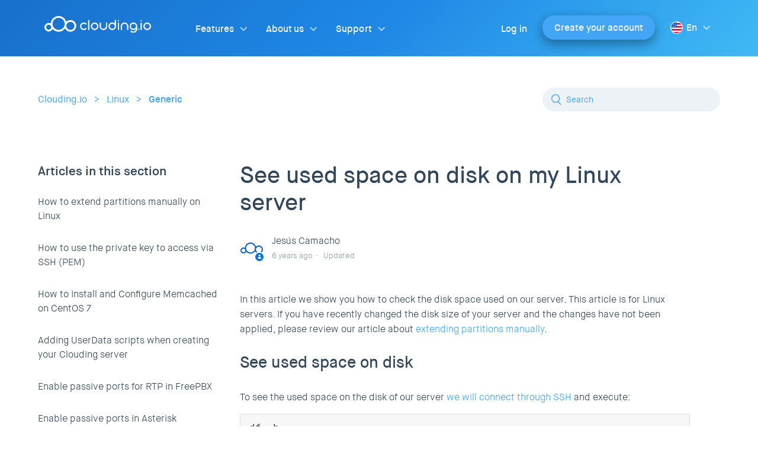

--- FILE ---
content_type: text/html; charset=utf-8
request_url: https://help.clouding.io/hc/en-us/articles/360010105980-See-used-space-on-disk-on-my-Linux-server
body_size: 13257
content:
<!DOCTYPE html>
<html dir="ltr" lang="en-US">
<head>
  <meta charset="utf-8" />
  <!-- v26831 -->


  <title>See used space on disk on my Linux server &ndash; Clouding.io</title>

  <meta name="csrf-param" content="authenticity_token">
<meta name="csrf-token" content="">

  <meta name="description" content="In this article we show you how to check the disk space used on our server. This article is for Linux servers. If you have recently..." /><meta property="og:image" content="https://help.clouding.io/hc/theming_assets/01HZPE80W6MSHPREBBK51ANRZ4" />
<meta property="og:type" content="website" />
<meta property="og:site_name" content="Clouding.io" />
<meta property="og:title" content="See used space on disk on my Linux server" />
<meta property="og:description" content="In this article we show you how to check the disk space used on our server. This article is for Linux servers. If you have recently changed the disk size of your server and the changes have not bee..." />
<meta property="og:url" content="https://help.clouding.io/hc/en-us/articles/360010105980-See-used-space-on-disk-on-my-Linux-server" />
<link rel="canonical" href="https://help.clouding.io/hc/en-us/articles/360010105980-See-used-space-on-disk-on-my-Linux-server">
<link rel="alternate" hreflang="ca" href="https://help.clouding.io/hc/ca/articles/360010105980-Veure-l-espai-en-disc-utilitzat-del-meu-servidor-Linux">
<link rel="alternate" hreflang="en-us" href="https://help.clouding.io/hc/en-us/articles/360010105980-See-used-space-on-disk-on-my-Linux-server">
<link rel="alternate" hreflang="es" href="https://help.clouding.io/hc/es/articles/360010105980-C%C3%B3mo-ver-el-espacio-en-disco-usado-de-mi-servidor-Linux">
<link rel="alternate" hreflang="x-default" href="https://help.clouding.io/hc/es/articles/360010105980-C%C3%B3mo-ver-el-espacio-en-disco-usado-de-mi-servidor-Linux">

  <link rel="stylesheet" href="//static.zdassets.com/hc/assets/application-f34d73e002337ab267a13449ad9d7955.css" media="all" id="stylesheet" />
    <!-- Entypo pictograms by Daniel Bruce — www.entypo.com -->
    <link rel="stylesheet" href="//static.zdassets.com/hc/assets/theming_v1_support-e05586b61178dcde2a13a3d323525a18.css" media="all" />
  <link rel="stylesheet" type="text/css" href="/hc/theming_assets/919062/464769/style.css?digest=22207123870364">

  <link rel="icon" type="image/x-icon" href="/hc/theming_assets/01HZPE812DFMNA4C93QA7CWPYG">

    <script src="//static.zdassets.com/hc/assets/jquery-ed472032c65bb4295993684c673d706a.js"></script>
    

  <!-- Google Tag Manager -->
<script>(function(w,d,s,l,i){w[l]=w[l]||[];w[l].push({'gtm.start':new Date().getTime(),event:'gtm.js'});var f=d.getElementsByTagName(s)[0],j=d.createElement(s);j.async=true;j.src="https://stp-con.clouding.io/27dglampabn.js?"+i;f.parentNode.insertBefore(j,f);})(window,document,'script','dataLayer','694qc3e=aWQ9R1RNLVc2OVNOQlc%3D&page=1');</script>
<!-- End Google Tag Manager -->


<meta content="width=device-width, initial-scale=1.0" name="viewport" />
<meta name="SiteAuditBot-Desktop" content="index">
 

<!-- Leave the 2 extra spaces in this meta tag. In NGINX, the string is searched for and the whole line is removed. -->
<!-- <meta   name="robots" content="noindex"> -->

<link href="https://use.fontawesome.com/releases/v5.11.2/css/all.css" rel="stylesheet" media="all" />
<link href="//cdn.jsdelivr.net/highlight.js/9.10.0/styles/github.min.css" rel="stylesheet" media="all" />
<link href="//cdn.jsdelivr.net/jquery.magnific-popup/1.0.0/magnific-popup.css" rel="stylesheet" media="all" />
<link href="/hc/theming_assets/01HZPE79CB9QEH4NP0PKM03QF7" rel="stylesheet" media="all" />
<link href="" rel="stylesheet" media="all" />
<link href="" rel="stylesheet" media="all" />

<link rel="preload" as="font" crossorigin="crossorigin" type="font/woff" href="/hc/theming_assets/01HZPE7V9572BD4GTRWYZZTM1C">
<link rel="preload" as="font" crossorigin="crossorigin" type="font/woff" href="/hc/theming_assets/01HZPE7VFKNWNAV1H7HQB29FSQ">
<link rel="preload" as="font" crossorigin="crossorigin" type="font/woff" href="/hc/theming_assets/01HZPE7VMAXD4X57B5766EPS5G">
<link rel="preload" as="font" crossorigin="crossorigin" type="font/woff" href="/hc/theming_assets/01HZPE7VS2VBYNH3H45HTC0SNS">
<link rel="preload" as="font" crossorigin="crossorigin" type="font/woff" href="/hc/theming_assets/01HZPE7VZP58ZRXZT0FRBH9ZN1">
<link rel="preload" as="font" crossorigin="crossorigin" type="font/woff" href="/hc/theming_assets/01HZPE7X3FEP8QVWD7PX2NT3M5">
<link rel="preload" as="font" crossorigin="crossorigin" type="font/woff" href="/hc/theming_assets/01HZPE7X8SNFC4TBNCB4R165RY">
  <script type="text/javascript" src="/hc/theming_assets/919062/464769/script.js?digest=22207123870364"></script>
</head>
<body class="">
  
  
  

  <!-- Google Tag Manager (noscript) -->
<noscript><iframe src="https://stp-con.clouding.io/ns.html?id=GTM-W69SNBW" height="0" width="0" style="display:none;visibility:hidden"></iframe></noscript>
<!-- End Google Tag Manager (noscript) -->

<script src="//cdn.jsdelivr.net/highlight.js/9.10.0/highlight.min.js" defer ></script>
<script src="//cdn.jsdelivr.net/jquery.magnific-popup/1.0.0/jquery.magnific-popup.min.js" defer ></script>
<script src="/hc/theming_assets/01HZPE7AFC79300V45BR5NJ5E2" defer ></script>

<div class="mobile-menu">
  <div class="mobile-menu__item">
    <div class="mobile-menu__header-container js-mobile-menu__header-caracteristicas">
      <div class="mobile-menu__header-arrow"><img src="/hc/theming_assets/01HZPE7T7JG0XME8XZ2S8GDVZ7" alt="arrow"></div>

      <div class="mobile-menu__header px-global-nav es">Características</div>
      <div class="mobile-menu__header px-global-nav en">Features</div>
      <div class="mobile-menu__header px-global-nav ca">Característiques</div>

    </div>
    <div class="mobile-menu__list">
      <a class="px-global-nav-dropdown es first" href="https://clouding.io/caracteristicas#ventajas">Ventajas</a>
      <a class="px-global-nav-dropdown en first" href="https://clouding.io/en/features#advantages">Advantages</a>
      <a class="px-global-nav-dropdown ca first" href="https://clouding.io/ca/caracteristiques#avantatges">Avantatges</a>

      <a class="px-global-nav-dropdown es" href="https://clouding.io/caracteristicas#funcionalidades">Funcionalidades</a>
      <a class="px-global-nav-dropdown en" href="https://clouding.io/en/features#functionalities">Functionalities</a>
      <a class="px-global-nav-dropdown ca" href="https://clouding.io/ca/caracteristiques#funcionalitats">Funcionalitats</a>

      <a class="px-global-nav-dropdown es" href="https://clouding.io/caracteristicas#infraestructura">Infraestructura</a>
      <a class="px-global-nav-dropdown en" href="https://clouding.io/en/features#infrastructure">Infrastructure</a>
      <a class="px-global-nav-dropdown ca" href="https://clouding.io/ca/caracteristiques#infraestructura">Infraestructura</a>

      <a class="px-global-nav-dropdown es" href="https://clouding.io/caracteristicas#api">API</a>
      <a class="px-global-nav-dropdown en" href="https://clouding.io/en/features#api">API</a>
      <a class="px-global-nav-dropdown ca" href="https://clouding.io/ca/caracteristiques#api">API</a>

      <a class="px-global-nav-dropdown es" href="https://clouding.io/caracteristicas#imagenes">Imágenes</a>
      <a class="px-global-nav-dropdown en" href="https://clouding.io/en/features#images">Images</a>
      <a class="px-global-nav-dropdown ca" href="https://clouding.io/ca/caracteristiques#imatges">Imatges</a>
    </div>
  </div>

  <div class="mobile-menu__line"></div>

  <div class="mobile-menu__item">
    <div class="mobile-menu__header-container js-mobile-menu__header-nosotros">
      <div class="mobile-menu__header-arrow"><img src="/hc/theming_assets/01HZPE7T7JG0XME8XZ2S8GDVZ7" alt="arrow"></div>
      <div class="mobile-menu__header px-global-nav es">Nosotros</div>
      <div class="mobile-menu__header px-global-nav en">About&nbsp;us</div>
      <div class="mobile-menu__header px-global-nav ca">Nosaltres</div>
    </div>
    <div class="mobile-menu__list">
      <a class="px-global-nav-dropdown es first" href="https://clouding.io/nosotros#">Más sobre Clouding</a>
      <a class="px-global-nav-dropdown en first" href="https://clouding.io/en/about-us#">More about Clouding</a>
      <a class="px-global-nav-dropdown ca first" href="https://clouding.io/ca/nosaltres#">Més sobre Clouding</a>

      <a class="px-global-nav-dropdown es" href="https://clouding.io/nosotros#contacto">Contacto</a>
      <a class="px-global-nav-dropdown en" href="https://clouding.io/en/about-us#contact">Contact</a>
      <a class="px-global-nav-dropdown ca" href="https://clouding.io/ca/nosaltres#contacte">Contacte</a>

      <a class="px-global-nav-dropdown es" href="https://clouding.io/blog/#">Blog</a>
      <a class="px-global-nav-dropdown en" href="https://clouding.io/blog/en/#">Blog</a>
      <a class="px-global-nav-dropdown ca" href="https://clouding.io/blog/ca/#">Blog</a>
    </div>
  </div>

  <div class="mobile-menu__line"></div>

  <div class="mobile-menu__item">
    <div class="mobile-menu__header-container js-mobile-menu__header-soporte">
      <div class="mobile-menu__header-arrow"><img src="/hc/theming_assets/01HZPE7T7JG0XME8XZ2S8GDVZ7" alt="arrow"></div>
      <div class="mobile-menu__header px-global-nav es">Soporte</div>
      <div class="mobile-menu__header px-global-nav en">Support</div>
      <div class="mobile-menu__header px-global-nav ca">Suport</div>
    </div>
    <div class="mobile-menu__list">
      <a class="px-global-nav-dropdown es first" href="https://clouding.io/soporte#">Soporte Clouding.io</a>
      <a class="px-global-nav-dropdown en first" href="https://clouding.io/en/support#">Clouding.io Support</a>
      <a class="px-global-nav-dropdown ca first" href="https://clouding.io/ca/suport#">Suport Clouding.io</a>

      <a class="px-global-nav-dropdown es" href="https://clouding.io/soporte#cloud-pros">Cloud&nbsp;Pros</a>
      <a class="px-global-nav-dropdown en" href="https://clouding.io/en/support#cloud-pros">Cloud&nbsp;Pros</a>
      <a class="px-global-nav-dropdown ca" href="https://clouding.io/ca/suport#cloud-pros">Cloud&nbsp;Pros</a>

      <a class="px-global-nav-dropdown es" href="https://clouding.io/hc/es/">Base de conocimiento</a>
      <a class="px-global-nav-dropdown en" href="https://clouding.io/hc/en-us/">Knowledge Base</a>
      <a class="px-global-nav-dropdown ca" href="https://clouding.io/hc/ca/">Base de coneixement</a>

    </div>
  </div>

  <div class="mobile-menu__line"></div>

  <div class="mobile-menu__links">
    <a class="px-global-nav-dropdown es" href="https://clouding.io/soporte#contacto">Contacto</a>
    <a class="px-global-nav-dropdown en" href="https://clouding.io/en/support#contact">Contact</a>
    <a class="px-global-nav-dropdown ca" href="https://clouding.io/ca/suport#contacte">Contacte</a>

    <a class="px-global-nav-dropdown es" href="https://clouding.io/hc/es/categories/360002140740">FAQ</a>
    <a class="px-global-nav-dropdown en" href="https://clouding.io/hc/en-us/categories/360002140740">FAQ</a>
    <a class="px-global-nav-dropdown ca" href="https://clouding.io/hc/ca/categories/360002140740">FAQ</a>

    <a class="px-global-nav-dropdown es" href="https://portal.clouding.io/?lang=es">Iniciar Sesión</a>
    <a class="px-global-nav-dropdown en" href="https://portal.clouding.io/?lang=en">Login</a>
    <a class="px-global-nav-dropdown ca" href="https://portal.clouding.io/?lang=ca">Iniciar Sessió</a>

  </div>

  <a class="es" href="https://portal.clouding.io/register?lang=es">
    <button class="mobile-menu__start-button button button--orange">Crea tu cuenta gratis</button>
  </a>
  <a class="en" href="https://portal.clouding.io/register?lang=en">
    <button class="mobile-menu__start-button button button--orange">Create a free account</button>
  </a>
  <a class="ca" href="https://portal.clouding.io/register?lang=ca">
    <button class="mobile-menu__start-button button button--orange">Crea el teu compte gratis</button>
  </a>

  <div class="mobile-menu__language-container">
    <a class="catalan" href="/hc/ca">
      <img class="image-language-dropdown" src="/hc/theming_assets/01HZPE7SR97EJF4AQ81PB43RC6" alt="language icon">
      <span class="es">Catalán</span>
      <span class="en">Catalan</span>
      <span class="ca">Català</span>
    </a>
    <a class="spanish" href="/hc/es">
      <img class="image-language-dropdown" src="/hc/theming_assets/01HZPE7SZZE8WTZTRTZ36RF6YA" alt="language icon">
      <span class="es">Español</span>
      <span class="en">Spanish</span>
      <span class="ca">Espanyol</span>
    </a>
    <a class="english" href="/hc/en-us">
      <img class="image-language-dropdown" src="/hc/theming_assets/01HZPE7SWP6FB283XXFFBEPQC7" alt="language icon">
      <span class="es">Inglés</span>
      <span class="en">English</span>
      <span class="ca">Anglès</span>
    </a>
  </div>

</div>

<div class="floating-header content-container show-on-mobile">
  <div class="mobile-menu">
  <div class="mobile-menu__item">
    <div class="mobile-menu__header-container js-mobile-menu__header-caracteristicas">
      <div class="mobile-menu__header-arrow"><img src="/hc/theming_assets/01HZPE7T7JG0XME8XZ2S8GDVZ7" alt="arrow"></div>

      <div class="mobile-menu__header px-global-nav es">Características</div>
      <div class="mobile-menu__header px-global-nav en">Features</div>
      <div class="mobile-menu__header px-global-nav ca">Característiques</div>

    </div>
    <div class="mobile-menu__list">
      <a class="px-global-nav-dropdown es first" href="https://clouding.io/caracteristicas#ventajas">Ventajas</a>
      <a class="px-global-nav-dropdown en first" href="https://clouding.io/en/features#advantages">Advantages</a>
      <a class="px-global-nav-dropdown ca first" href="https://clouding.io/ca/caracteristiques#avantatges">Avantatges</a>

      <a class="px-global-nav-dropdown es" href="https://clouding.io/caracteristicas#funcionalidades">Funcionalidades</a>
      <a class="px-global-nav-dropdown en" href="https://clouding.io/en/features#functionalities">Functionalities</a>
      <a class="px-global-nav-dropdown ca" href="https://clouding.io/ca/caracteristiques#funcionalitats">Funcionalitats</a>

      <a class="px-global-nav-dropdown es" href="https://clouding.io/caracteristicas#infraestructura">Infraestructura</a>
      <a class="px-global-nav-dropdown en" href="https://clouding.io/en/features#infrastructure">Infrastructure</a>
      <a class="px-global-nav-dropdown ca" href="https://clouding.io/ca/caracteristiques#infraestructura">Infraestructura</a>

      <a class="px-global-nav-dropdown es" href="https://clouding.io/caracteristicas#api">API</a>
      <a class="px-global-nav-dropdown en" href="https://clouding.io/en/features#api">API</a>
      <a class="px-global-nav-dropdown ca" href="https://clouding.io/ca/caracteristiques#api">API</a>

      <a class="px-global-nav-dropdown es" href="https://clouding.io/caracteristicas#imagenes">Imágenes</a>
      <a class="px-global-nav-dropdown en" href="https://clouding.io/en/features#images">Images</a>
      <a class="px-global-nav-dropdown ca" href="https://clouding.io/ca/caracteristiques#imatges">Imatges</a>
    </div>
  </div>

  <div class="mobile-menu__line"></div>

  <div class="mobile-menu__item">
    <div class="mobile-menu__header-container js-mobile-menu__header-nosotros">
      <div class="mobile-menu__header-arrow"><img src="/hc/theming_assets/01HZPE7T7JG0XME8XZ2S8GDVZ7" alt="arrow"></div>
      <div class="mobile-menu__header px-global-nav es">Nosotros</div>
      <div class="mobile-menu__header px-global-nav en">About&nbsp;us</div>
      <div class="mobile-menu__header px-global-nav ca">Nosaltres</div>
    </div>
    <div class="mobile-menu__list">
      <a class="px-global-nav-dropdown es first" href="https://clouding.io/nosotros#">Más sobre Clouding</a>
      <a class="px-global-nav-dropdown en first" href="https://clouding.io/en/about-us#">More about Clouding</a>
      <a class="px-global-nav-dropdown ca first" href="https://clouding.io/ca/nosaltres#">Més sobre Clouding</a>

      <a class="px-global-nav-dropdown es" href="https://clouding.io/nosotros#contacto">Contacto</a>
      <a class="px-global-nav-dropdown en" href="https://clouding.io/en/about-us#contact">Contact</a>
      <a class="px-global-nav-dropdown ca" href="https://clouding.io/ca/nosaltres#contacte">Contacte</a>

      <a class="px-global-nav-dropdown es" href="https://clouding.io/blog/#">Blog</a>
      <a class="px-global-nav-dropdown en" href="https://clouding.io/blog/en/#">Blog</a>
      <a class="px-global-nav-dropdown ca" href="https://clouding.io/blog/ca/#">Blog</a>
    </div>
  </div>

  <div class="mobile-menu__line"></div>

  <div class="mobile-menu__item">
    <div class="mobile-menu__header-container js-mobile-menu__header-soporte">
      <div class="mobile-menu__header-arrow"><img src="/hc/theming_assets/01HZPE7T7JG0XME8XZ2S8GDVZ7" alt="arrow"></div>
      <div class="mobile-menu__header px-global-nav es">Soporte</div>
      <div class="mobile-menu__header px-global-nav en">Support</div>
      <div class="mobile-menu__header px-global-nav ca">Suport</div>
    </div>
    <div class="mobile-menu__list">
      <a class="px-global-nav-dropdown es first" href="https://clouding.io/soporte#">Soporte Clouding.io</a>
      <a class="px-global-nav-dropdown en first" href="https://clouding.io/en/support#">Clouding.io Support</a>
      <a class="px-global-nav-dropdown ca first" href="https://clouding.io/ca/suport#">Suport Clouding.io</a>

      <a class="px-global-nav-dropdown es" href="https://clouding.io/soporte#cloud-pros">Cloud&nbsp;Pros</a>
      <a class="px-global-nav-dropdown en" href="https://clouding.io/en/support#cloud-pros">Cloud&nbsp;Pros</a>
      <a class="px-global-nav-dropdown ca" href="https://clouding.io/ca/suport#cloud-pros">Cloud&nbsp;Pros</a>

      <a class="px-global-nav-dropdown es" href="https://clouding.io/hc/es/">Base de conocimiento</a>
      <a class="px-global-nav-dropdown en" href="https://clouding.io/hc/en-us/">Knowledge Base</a>
      <a class="px-global-nav-dropdown ca" href="https://clouding.io/hc/ca/">Base de coneixement</a>

    </div>
  </div>

  <div class="mobile-menu__line"></div>

  <div class="mobile-menu__links">
    <a class="px-global-nav-dropdown es" href="https://clouding.io/soporte#contacto">Contacto</a>
    <a class="px-global-nav-dropdown en" href="https://clouding.io/en/support#contact">Contact</a>
    <a class="px-global-nav-dropdown ca" href="https://clouding.io/ca/suport#contacte">Contacte</a>

    <a class="px-global-nav-dropdown es" href="https://clouding.io/hc/es/categories/360002140740">FAQ</a>
    <a class="px-global-nav-dropdown en" href="https://clouding.io/hc/en-us/categories/360002140740">FAQ</a>
    <a class="px-global-nav-dropdown ca" href="https://clouding.io/hc/ca/categories/360002140740">FAQ</a>

    <a class="px-global-nav-dropdown es" href="https://portal.clouding.io/?lang=es">Iniciar Sesión</a>
    <a class="px-global-nav-dropdown en" href="https://portal.clouding.io/?lang=en">Login</a>
    <a class="px-global-nav-dropdown ca" href="https://portal.clouding.io/?lang=ca">Iniciar Sessió</a>

  </div>

  <a class="es" href="https://portal.clouding.io/register?lang=es">
    <button class="mobile-menu__start-button button button--orange">Inicia tu Servidor Cloud</button>
  </a>
  <a class="en" href="https://portal.clouding.io/register?lang=en">
    <button class="mobile-menu__start-button button button--orange">Start your Cloud Server</button>
  </a>
  <a class="ca" href="https://portal.clouding.io/register?lang=ca">
    <button class="mobile-menu__start-button button button--orange">Inicia el teu Servidor Cloud</button>
  </a>

  <div class="mobile-menu__language-container">
    <a class="catalan" href="/hc/ca">
      <img class="image-language-dropdown" src="/hc/theming_assets/01HZPE7SR97EJF4AQ81PB43RC6" alt="language icon">
      <span class="es">Catalán</span>
      <span class="en">Catalan</span>
      <span class="ca">Català</span>
    </a>
    <a class="spanish" href="/hc/es">
      <img class="image-language-dropdown" src="/hc/theming_assets/01HZPE7SZZE8WTZTRTZ36RF6YA" alt="language icon">
      <span class="es">Español</span>
      <span class="en">Spanish</span>
      <span class="ca">Espanyol</span>
    </a>
    <a class="english" href="/hc/en-us">
      <img class="image-language-dropdown" src="/hc/theming_assets/01HZPE7SWP6FB283XXFFBEPQC7" alt="language icon">
      <span class="es">Inglés</span>
      <span class="en">English</span>
      <span class="ca">Anglès</span>
    </a>
  </div>

</div>
  <nav class="nav-row">
    <div class="nav-row__logo-container">
      <a href="https://clouding.io/" class="nav-row__logo es">
        <img class="image-clouding-logo-header white"
        src="/hc/theming_assets/01HZPE7R1Z7RC9SVG05CD4MNRQ" alt="header logo">
        <img class="image-clouding-logo-header blue"
        src="/hc/theming_assets/01HZPE7TS5KCYG1NNKVDRXVT2F" alt="header logo">
      </a>
      <a href="https://clouding.io/en/" class="nav-row__logo en">
        <img class="image-clouding-logo-header white"
        src="/hc/theming_assets/01HZPE7R1Z7RC9SVG05CD4MNRQ" alt="header logo">
        <img class="image-clouding-logo-header blue"
        src="/hc/theming_assets/01HZPE7TS5KCYG1NNKVDRXVT2F" alt="header logo">
      </a>
      <a href="https://clouding.io/ca/" class="nav-row__logo ca">
        <img class="image-clouding-logo-header white"
        src="/hc/theming_assets/01HZPE7R1Z7RC9SVG05CD4MNRQ" alt="header logo">
        <img class="image-clouding-logo-header blue"
        src="/hc/theming_assets/01HZPE7TS5KCYG1NNKVDRXVT2F" alt="header logo">
      </a>
    </div>
    <div class="nav-row__links-container show-on-desktop">
      <div class="nav-row__links-left">
        <div class="nav-row__nav-item js-nav-row__nav-item-caracteristicas px-global-nav">
          <a href="https://clouding.io/caracteristicas#" class="px-global-nav es">Características</a>
          <a href="https://clouding.io/en/features#" class="px-global-nav en">Features</a>
          <a href="https://clouding.io/ca/caracteristiques#" class="px-global-nav ca">Característiques</a>

          <span class="nav-row__nav-item-arrow-container">
            <img class="nav-row__nav-item-arrow" src="/hc/theming_assets/01HZPE7R80KRXSRR5S73AENEEN" alt="dropdown arrow">
          </span>
          <div class="clouding-dropdown-menu">
            <img class="clouding-dropdown-menu__triangle clouding-dropdown-menu__triangle-caracteristicas"
            src="/hc/theming_assets/01HZPE7T3QKZZXRX9ND5P90CZG" alt="triangle">

            <div class="clouding-dropdown-menu__contents">

              <a href="https://clouding.io/caracteristicas#ventajas" class="clouding-dropdown-menu__item es first">
                <div class="clouding-dropdown-menu__image">
                  <img class="image-ventajas-dropdown" src="/hc/theming_assets/01HZPE809R08KPBNH7VKC0BDM8" alt="ventajas">
                </div>
                <div class="clouding-dropdown-menu__text">
                  <div class="clouding-dropdown-menu__title">Ventajas</div>
                  <div class="clouding-dropdown-menu__detail">Qué nos diferencia</div>
                </div>
              </a>
              <a href="https://clouding.io/en/features#advantages" class="clouding-dropdown-menu__item en first">
                <div class="clouding-dropdown-menu__image">
                  <img class="image-ventajas-dropdown" src="/hc/theming_assets/01HZPE809R08KPBNH7VKC0BDM8" alt="ventajas">
                </div>
                <div class="clouding-dropdown-menu__text">
                  <div class="clouding-dropdown-menu__title">Advantages</div>
                  <div class="clouding-dropdown-menu__detail">What makes us different</div>
                </div>
              </a>
              <a href="https://clouding.io/ca/caracteristiques#avantatges" class="clouding-dropdown-menu__item ca first">
                <div class="clouding-dropdown-menu__image">
                  <img class="image-ventajas-dropdown" src="/hc/theming_assets/01HZPE809R08KPBNH7VKC0BDM8" alt="ventajas">
                </div>
                <div class="clouding-dropdown-menu__text">
                  <div class="clouding-dropdown-menu__title">Avantatges</div>
                  <div class="clouding-dropdown-menu__detail">Què ens diferencia</div>
                </div>
              </a>

              <div class="clouding-dropdown-menu__line"></div>

              <a href="https://clouding.io/caracteristicas#funcionalidades" class="clouding-dropdown-menu__item es">
                <div class="clouding-dropdown-menu__image">
                  <img class="image-funcionalidad-dropdown" src="/hc/theming_assets/01HZPE7RE8HJX99A1AP1GZBCDW"
                  alt="funcionalidades">
                </div>
                <div class="clouding-dropdown-menu__text">
                  <div class="clouding-dropdown-menu__title">Funcionalidades</div>
                  <div class="clouding-dropdown-menu__detail">A tu medida</div>
                </div>
              </a>
              
              <a href="https://clouding.io/en/features#functionalities" class="clouding-dropdown-menu__item en">
                <div class="clouding-dropdown-menu__image">
                  <img class="image-funcionalidad-dropdown" src="/hc/theming_assets/01HZPE7RE8HJX99A1AP1GZBCDW"
                  alt="funcionalidades">
                </div>
                <div class="clouding-dropdown-menu__text">
                  <div class="clouding-dropdown-menu__title">Functionalities</div>
                  <div class="clouding-dropdown-menu__detail">Customized</div>
                </div>
              </a>
              
              <a href="https://clouding.io/ca/caracteristiques#funcionalitats" class="clouding-dropdown-menu__item ca">
                <div class="clouding-dropdown-menu__image">
                  <img class="image-funcionalidad-dropdown" src="/hc/theming_assets/01HZPE7RE8HJX99A1AP1GZBCDW"
                  alt="funcionalidades">
                </div>
                <div class="clouding-dropdown-menu__text">
                  <div class="clouding-dropdown-menu__title">Funcionalitats</div>
                  <div class="clouding-dropdown-menu__detail">A la teva mida</div>
                </div>
              </a>

              <div class="clouding-dropdown-menu__line"></div>

              <a href="https://clouding.io/caracteristicas#infraestructura" class="clouding-dropdown-menu__item es">
                <div class="clouding-dropdown-menu__image">
                  <img class="image-infraestructura-dropdown" src="/hc/theming_assets/01HZPE7RM6S8EKSBFVA80R3WDD"
                  alt="infraestructura">
                </div>
                <div class="clouding-dropdown-menu__text">
                  <div class="clouding-dropdown-menu__title">Infraestructura</div>
                  <div class="clouding-dropdown-menu__detail">La mejor plataforma</div>
                </div>
              </a>
              <a href="https://clouding.io/en/features#infrastructure" class="clouding-dropdown-menu__item en">
                <div class="clouding-dropdown-menu__image">
                  <img class="image-infraestructura-dropdown" src="/hc/theming_assets/01HZPE7RM6S8EKSBFVA80R3WDD"
                  alt="infraestructura">
                </div>
                <div class="clouding-dropdown-menu__text">
                  <div class="clouding-dropdown-menu__title">Infrastructure</div>
                  <div class="clouding-dropdown-menu__detail">The best platform</div>
                </div>
              </a>
              <a href="https://clouding.io/ca/caracteristiques#infraestructura" class="clouding-dropdown-menu__item ca">
                <div class="clouding-dropdown-menu__image">
                  <img class="image-infraestructura-dropdown" src="/hc/theming_assets/01HZPE7RM6S8EKSBFVA80R3WDD"
                  alt="infraestructura">
                </div>
                <div class="clouding-dropdown-menu__text">
                  <div class="clouding-dropdown-menu__title">Infraestructura</div>
                  <div class="clouding-dropdown-menu__detail">La millor plataforma</div>
                </div>
              </a>

              <div class="clouding-dropdown-menu__line"></div>

              <a href="https://clouding.io/caracteristicas#api" class="clouding-dropdown-menu__item es">
                <div class="clouding-dropdown-menu__image">
                  <img class="image-api-dropdown" src="/hc/theming_assets/01HZPE7RQTBSVK01ZKGANM2D1A" alt="api">
                </div>
                <div class="clouding-dropdown-menu__text">
                  <div class="clouding-dropdown-menu__title">API</div>
                  <div class="clouding-dropdown-menu__detail">¡Conéctate!</div>
                </div>
              </a>
              <a href="https://clouding.io/en/features#api" class="clouding-dropdown-menu__item en">
                <div class="clouding-dropdown-menu__image">
                  <img class="image-api-dropdown" src="/hc/theming_assets/01HZPE7RQTBSVK01ZKGANM2D1A" alt="api">
                </div>
                <div class="clouding-dropdown-menu__text">
                  <div class="clouding-dropdown-menu__title">API</div>
                  <div class="clouding-dropdown-menu__detail">Connect!</div>
                </div>
              </a>
              <a href="https://clouding.io/ca/caracteristiques#api" class="clouding-dropdown-menu__item ca">
                <div class="clouding-dropdown-menu__image">
                  <img class="image-api-dropdown" src="/hc/theming_assets/01HZPE7RQTBSVK01ZKGANM2D1A" alt="api">
                </div>
                <div class="clouding-dropdown-menu__text">
                  <div class="clouding-dropdown-menu__title">API</div>
                  <div class="clouding-dropdown-menu__detail">Connecta't!</div>
                </div>
              </a>

              <div class="clouding-dropdown-menu__line"></div>

              <a href="https://clouding.io/caracteristicas#imagenes" class="clouding-dropdown-menu__item es last">
                <div class="clouding-dropdown-menu__image">
                  <img class="image-imagenes-dropdown" src="/hc/theming_assets/01HZPE7RW4J1Y802JPGMJFFWP4" alt="imagenes">
                </div>
                <div class="clouding-dropdown-menu__text">
                  <div class="clouding-dropdown-menu__title">Imágenes</div>
                  <div class="clouding-dropdown-menu__detail">¡Escoge la tuya!</div>
                </div>
              </a>
              <a href="https://clouding.io/en/features#images" class="clouding-dropdown-menu__item en last">
                <div class="clouding-dropdown-menu__image">
                  <img class="image-imagenes-dropdown" src="/hc/theming_assets/01HZPE7RW4J1Y802JPGMJFFWP4" alt="imagenes">
                </div>
                <div class="clouding-dropdown-menu__text">
                  <div class="clouding-dropdown-menu__title">Images</div>
                  <div class="clouding-dropdown-menu__detail">Choose yours!</div>
                </div>
              </a>
              <a href="https://clouding.io/ca/caracteristiques#imatges" class="clouding-dropdown-menu__item ca last">
                <div class="clouding-dropdown-menu__image">
                  <img class="image-imagenes-dropdown" src="/hc/theming_assets/01HZPE7RW4J1Y802JPGMJFFWP4" alt="imagenes">
                </div>
                <div class="clouding-dropdown-menu__text">
                  <div class="clouding-dropdown-menu__title">Imatges</div>
                  <div class="clouding-dropdown-menu__detail">Tria la teva!</div>
                </div>
              </a>

            </div>

          </div>
        </div>
        <div class="nav-row__nav-item js-nav-row__nav-item-nosotros px-global-nav">
          <a href="https://clouding.io/nosotros#" class="px-global-nav es">Nosotros</a>
          <a href="https://clouding.io/en/about-us#" class="px-global-nav en">About&nbsp;us</a>
          <a href="https://clouding.io/ca/nosaltres#" class="px-global-nav ca">Nosaltres</a>

          <span class="nav-row__nav-item-arrow-container">
            <img class="nav-row__nav-item-arrow" src="/hc/theming_assets/01HZPE7R80KRXSRR5S73AENEEN" alt="dropdown arrow">
          </span>
          <div class="clouding-dropdown-menu"><img class="clouding-dropdown-menu__triangle clouding-dropdown-menu__triangle-nosotros"
            src="/hc/theming_assets/01HZPE7T3QKZZXRX9ND5P90CZG" alt="triangle">
            <div class="clouding-dropdown-menu__contents">
              
              <a href="https://clouding.io/nosotros#" class="clouding-dropdown-menu__item es first">
                <div class="clouding-dropdown-menu__image">
                  <img class="image-nosotros-dropdown" src="/hc/theming_assets/01HZPE7S42V5XNSZQGJ3C8E13C" alt="contact">
                </div>
                <div class="clouding-dropdown-menu__text">
                  <div class="clouding-dropdown-menu__title">Más sobre Clouding</div>
                  <div class="clouding-dropdown-menu__detail">¡Conócenos!</div>
                </div>
              </a>
              <a href="https://clouding.io/en/about-us#" class="clouding-dropdown-menu__item en first">
                <div class="clouding-dropdown-menu__image">
                  <img class="image-nosotros-dropdown" src="/hc/theming_assets/01HZPE7S42V5XNSZQGJ3C8E13C" alt="contact">
                </div>
                <div class="clouding-dropdown-menu__text">
                  <div class="clouding-dropdown-menu__title">More about Clouding</div>
                  <div class="clouding-dropdown-menu__detail">Get to know us!</div>
                </div>
              </a>
              <a href="https://clouding.io/ca/nosaltres#" class="clouding-dropdown-menu__item ca first">
                <div class="clouding-dropdown-menu__image">
                  <img class="image-nosotros-dropdown" src="/hc/theming_assets/01HZPE7S42V5XNSZQGJ3C8E13C" alt="contact">
                </div>
                <div class="clouding-dropdown-menu__text">
                  <div class="clouding-dropdown-menu__title">Més sobre Clouding</div>
                  <div class="clouding-dropdown-menu__detail">Coneix-nos!</div>
                </div>
              </a>

              <div class="clouding-dropdown-menu__line"></div>

              <a href="https://clouding.io/nosotros#contacto" class="clouding-dropdown-menu__item es">
                <div class="clouding-dropdown-menu__image">
                  <img class="image-contacto-dropdown" src="/hc/theming_assets/01HZPE7S0NM02C41TPG4Q04ZY7" alt="contact">
                </div>
                <div class="clouding-dropdown-menu__text">
                  <div class="clouding-dropdown-menu__title">Contacto</div>
                  <div class="clouding-dropdown-menu__detail">¿Hablamos?</div>
                </div>
              </a>
              <a href="https://clouding.io/en/about-us#contact" class="clouding-dropdown-menu__item en">
                <div class="clouding-dropdown-menu__image">
                  <img class="image-contacto-dropdown" src="/hc/theming_assets/01HZPE7S0NM02C41TPG4Q04ZY7" alt="contact">
                </div>
                <div class="clouding-dropdown-menu__text">
                  <div class="clouding-dropdown-menu__title">Contact</div>
                  <div class="clouding-dropdown-menu__detail">Let’s talk!</div>
                </div>
              </a>
              <a href="https://clouding.io/ca/nosaltres#contacte" class="clouding-dropdown-menu__item ca">
                <div class="clouding-dropdown-menu__image">
                  <img class="image-contacto-dropdown" src="/hc/theming_assets/01HZPE7S0NM02C41TPG4Q04ZY7" alt="contact">
                </div>
                <div class="clouding-dropdown-menu__text">
                  <div class="clouding-dropdown-menu__title">Contacte</div>
                  <div class="clouding-dropdown-menu__detail">Parlem?</div>
                </div>
              </a>

              <div class="clouding-dropdown-menu__line"></div>

              <a href="https://clouding.io/blog/#" class="clouding-dropdown-menu__item es last">
                <div class="clouding-dropdown-menu__image">
                  <img class="image-blog-dropdown" src="/hc/theming_assets/01HZPE7S81935R1QHTN5P3EV7C" alt="blog">
                </div>
                <div class="clouding-dropdown-menu__text">
                  <div class="clouding-dropdown-menu__title">Blog</div>
                  <div class="clouding-dropdown-menu__detail">Lee las novedades</div>
                </div>
              </a>
              <a href="https://clouding.io/blog/en/#" class="clouding-dropdown-menu__item en last">
                <div class="clouding-dropdown-menu__image">
                  <img class="image-blog-dropdown" src="/hc/theming_assets/01HZPE7S81935R1QHTN5P3EV7C" alt="blog">
                </div>
                <div class="clouding-dropdown-menu__text">
                  <div class="clouding-dropdown-menu__title">Blog</div>
                  <div class="clouding-dropdown-menu__detail">Read the news</div>
                </div>
              </a>
              <a href="https://clouding.io/blog/ca/#" class="clouding-dropdown-menu__item ca last">
                <div class="clouding-dropdown-menu__image">
                  <img class="image-blog-dropdown" src="/hc/theming_assets/01HZPE7S81935R1QHTN5P3EV7C" alt="blog">
                </div>
                <div class="clouding-dropdown-menu__text">
                  <div class="clouding-dropdown-menu__title">Blog</div>
                  <div class="clouding-dropdown-menu__detail">Llegeix les novetats</div>
                </div>
              </a>

            </div>
          </div>
        </div>
        <div class="nav-row__nav-item js-nav-row__nav-item-soporte px-global-nav">

          <a href="https://clouding.io/soporte#" class="px-global-nav es">Soporte</a>
          <a href="https://clouding.io/en/support#" class="px-global-nav en">Support</a>
          <a href="https://clouding.io/ca/suport#" class="px-global-nav ca">Suport</a>

          <span class="nav-row__nav-item-arrow-container">
            <img class="nav-row__nav-item-arrow" src="/hc/theming_assets/01HZPE7R80KRXSRR5S73AENEEN" alt="dropdown arrow">
          </span>
          <div class="clouding-dropdown-menu">
            <img class="clouding-dropdown-menu__triangle clouding-dropdown-menu__triangle-soporte" src="/hc/theming_assets/01HZPE7T3QKZZXRX9ND5P90CZG"
            alt="triangle">

            <div class="clouding-dropdown-menu__contents">

              <a href="https://clouding.io/soporte#" class="clouding-dropdown-menu__item es first">
                <div class="clouding-dropdown-menu__image">
                  <img class="image-soporte-clouding-dropdown" src="/hc/theming_assets/01HZPE7SDHQBZ4M18MWPB0MDQ2" alt="soporte">
                </div>
                <div class="clouding-dropdown-menu__text">
                  <div class="clouding-dropdown-menu__title">Soporte Clouding</div>
                  <div class="clouding-dropdown-menu__detail">A tu lado</div>
                </div>
              </a>
              <a href="https://clouding.io/en/support#" class="clouding-dropdown-menu__item en first">
                <div class="clouding-dropdown-menu__image">
                  <img class="image-soporte-clouding-dropdown" src="/hc/theming_assets/01HZPE7SDHQBZ4M18MWPB0MDQ2" alt="soporte">
                </div>
                <div class="clouding-dropdown-menu__text">
                  <div class="clouding-dropdown-menu__title">Clouding Support</div>
                  <div class="clouding-dropdown-menu__detail">Right here</div>
                </div>
              </a>
              <a href="https://clouding.io/ca/suport#" class="clouding-dropdown-menu__item ca first">
                <div class="clouding-dropdown-menu__image">
                  <img class="image-soporte-clouding-dropdown" src="/hc/theming_assets/01HZPE7SDHQBZ4M18MWPB0MDQ2" alt="soporte">
                </div>
                <div class="clouding-dropdown-menu__text">
                  <div class="clouding-dropdown-menu__title">Suport Clouding</div>
                  <div class="clouding-dropdown-menu__detail">Al teu costat</div>
                </div>
              </a>

              <div class="clouding-dropdown-menu__line"></div>

              <a href="https://clouding.io/soporte#cloud-pros" class="clouding-dropdown-menu__item es">
                <div class="clouding-dropdown-menu__image">
                  <img class="image-cloud-pro-dropdown" src="/hc/theming_assets/01HZPE7SGVA4K34BM75C53663N" alt="cloud pro">
                </div>
                <div class="clouding-dropdown-menu__text">
                  <div class="clouding-dropdown-menu__title">Cloud Pros</div>
                  <div class="clouding-dropdown-menu__detail">A tu disposición</div>
                </div>
              </a>
              <a href="https://clouding.io/en/support#cloud-pros" class="clouding-dropdown-menu__item en">
                <div class="clouding-dropdown-menu__image">
                  <img class="image-cloud-pro-dropdown" src="/hc/theming_assets/01HZPE7SGVA4K34BM75C53663N" alt="cloud pro">
                </div>
                <div class="clouding-dropdown-menu__text">
                  <div class="clouding-dropdown-menu__title">Cloud Pros</div>
                  <div class="clouding-dropdown-menu__detail">Available for you</div>
                </div>
              </a>
              <a href="https://clouding.io/ca/suport#cloud-pros" class="clouding-dropdown-menu__item ca">
                <div class="clouding-dropdown-menu__image">
                  <img class="image-cloud-pro-dropdown" src="/hc/theming_assets/01HZPE7SGVA4K34BM75C53663N" alt="cloud pro">
                </div>
                <div class="clouding-dropdown-menu__text">
                  <div class="clouding-dropdown-menu__title">Cloud Pros</div>
                  <div class="clouding-dropdown-menu__detail">A la teva disposició</div>
                </div>
              </a>

              <div class="clouding-dropdown-menu__line"></div>

              <a href="https://clouding.io/hc/es/" class="clouding-dropdown-menu__item es last">
                <div class="clouding-dropdown-menu__image">
                  <img class="image-base-conocimiento-dropdown" src="/hc/theming_assets/01HZPE7SMCQFQJHA6QDYM8N97G"
                  alt="infraestructura">
                </div>
                <div class="clouding-dropdown-menu__text">
                  <div class="clouding-dropdown-menu__title">Base de conocimiento</div>
                  <div class="clouding-dropdown-menu__detail">¡Consulta los artículos!</div>
                </div>
              </a>
              <a href="https://clouding.io/hc/en-us/" class="clouding-dropdown-menu__item en last">
                <div class="clouding-dropdown-menu__image">
                  <img class="image-base-conocimiento-dropdown" src="/hc/theming_assets/01HZPE7SMCQFQJHA6QDYM8N97G"
                  alt="infraestructura">
                </div>
                <div class="clouding-dropdown-menu__text">
                  <div class="clouding-dropdown-menu__title">Knowledge Base</div>
                  <div class="clouding-dropdown-menu__detail">Check out the articles!</div>
                </div>
              </a>
              <a href="https://clouding.io/hc/ca/" class="clouding-dropdown-menu__item ca last">
                <div class="clouding-dropdown-menu__image">
                  <img class="image-base-conocimiento-dropdown" src="/hc/theming_assets/01HZPE7SMCQFQJHA6QDYM8N97G"
                  alt="infraestructura">
                </div>
                <div class="clouding-dropdown-menu__text">
                  <div class="clouding-dropdown-menu__title">Base de Coneixement</div>
                  <div class="clouding-dropdown-menu__detail">Consulta els articles!</div>
                </div>
              </a>

            </div>

          </div>     
        </div>
      </div>
      <div class="nav-row__links-right">
        <span class="nav-row__nav-item">
          <a class="px-global-nav es" href="https://portal.clouding.io/?lang=es">
            Inicia sesión
          </a>
          <a class="px-global-nav en" href="https://portal.clouding.io/?lang=en">
            Log in
          </a>
          <a class="px-global-nav ca" href="https://portal.clouding.io/?lang=ca">
            Inicia sessió
          </a>
        </span>
        <a class="es" href="https://portal.clouding.io/register?lang=es">
          <button class="nav-row__links-button button button--light-blue button--small">
            Crea tu cuenta
          </button>
        </a>
        <a class="en" href="https://portal.clouding.io/register?lang=en">
          <button class="nav-row__links-button button button--light-blue button--small">
            Create your account
          </button>
        </a>
        <a class="ca" href="https://portal.clouding.io/register?lang=ca">
          <button class="nav-row__links-button button button--light-blue button--small">
            Crea un compte
          </button>
        </a>
        <div class="nav-row__nav-item js-nav-row__nav-item-language px-global-nav">
          <img class="nav-row__language-button es" src="/hc/theming_assets/01HZPE7SZZE8WTZTRTZ36RF6YA"
          alt="language icon">
          <img class="nav-row__language-button en" src="/hc/theming_assets/01HZPE7SWP6FB283XXFFBEPQC7"
          alt="language icon">
          <img class="nav-row__language-button ca" src="/hc/theming_assets/01HZPE7SR97EJF4AQ81PB43RC6"
          alt="language icon">

          <span class="nav-row__nav-item-language es">
            es
          </span>
          <span class="nav-row__nav-item-language en">
            en
          </span>
          <span class="nav-row__nav-item-language ca">
            ca
          </span>

          <span class="nav-row__nav-item-arrow-container">
            <img class="nav-row__nav-item-arrow" src="/hc/theming_assets/01HZPE7R80KRXSRR5S73AENEEN" alt="dropdown arrow">
          </span>

          <div class="clouding-dropdown-menu clouding-dropdown-menu--language">
            <img class="clouding-dropdown-menu__triangle clouding-dropdown-menu__triangle-language" src="/hc/theming_assets/01HZPE7T3QKZZXRX9ND5P90CZG"
            alt="triangle">
            <div class="clouding-dropdown-menu__contents">

              <a href="/hc/ca" class="clouding-dropdown-menu__item first">
                <div class="clouding-dropdown-menu__image">
                  <img class="image-language-dropdown" src="/hc/theming_assets/01HZPE7SR97EJF4AQ81PB43RC6" alt="catalan">
                </div>
                <div class="clouding-dropdown-menu__text">
                  <div class="clouding-dropdown-menu__title">
                    <span class="es">Catalán</span>
                    <span class="en">Catalan</span>
                    <span class="ca">Català</span>
                  </div>
                </div>
              </a>

              <div class="clouding-dropdown-menu__line"></div>

              <a href="/hc/es" class="clouding-dropdown-menu__item">
                <div class="clouding-dropdown-menu__image">
                  <img class="image-language-dropdown" src="/hc/theming_assets/01HZPE7SZZE8WTZTRTZ36RF6YA" alt="espanol">
                </div>
                <div class="clouding-dropdown-menu__text">
                  <div class="clouding-dropdown-menu__title">
                    <span class="es">Español</span>
                    <span class="en">Spanish</span>
                    <span class="ca">Espanyol</span>
                  </div>
                </div>
              </a>

              <div class="clouding-dropdown-menu__line"></div>

              <a href="/hc/en-us" class="clouding-dropdown-menu__item last">
                <div class="clouding-dropdown-menu__image">
                  <img class="image-language-dropdown" src="/hc/theming_assets/01HZPE7SWP6FB283XXFFBEPQC7" alt="ingles">
                </div>
                <div class="clouding-dropdown-menu__text">
                  <div class="clouding-dropdown-menu__title">
                    <span class="es">Inglés</span>
                    <span class="en">English</span>
                    <span class="ca">Anglès</span>
                  </div>
                </div>
              </a>

            </div>
          </div>      
        </div>
      </div>
    </div>

    <div class="hamburger show-on-mobile">
      <div class="hamburger__line top"></div>
      <div class="hamburger__line middle"></div>
      <div class="hamburger__line bottom"></div>
    </div>
  </nav>
</div>

<header class="main-header">
    <nav class="nav-row content-container">
      <div class="nav-row__logo-container">
        <a href="https://clouding.io/" class="nav-row__logo es">
          <img class="image-clouding-logo-header white"
          src="/hc/theming_assets/01HZPE7R1Z7RC9SVG05CD4MNRQ" alt="header logo">
          <img class="image-clouding-logo-header blue"
          src="/hc/theming_assets/01HZPE7TS5KCYG1NNKVDRXVT2F" alt="header logo">
        </a>
        <a href="https://clouding.io/en/" class="nav-row__logo en">
          <img class="image-clouding-logo-header white"
          src="/hc/theming_assets/01HZPE7R1Z7RC9SVG05CD4MNRQ" alt="header logo">
          <img class="image-clouding-logo-header blue"
          src="/hc/theming_assets/01HZPE7TS5KCYG1NNKVDRXVT2F" alt="header logo">
        </a>
        <a href="https://clouding.io/ca/" class="nav-row__logo ca">
          <img class="image-clouding-logo-header white"
          src="/hc/theming_assets/01HZPE7R1Z7RC9SVG05CD4MNRQ" alt="header logo">
          <img class="image-clouding-logo-header blue"
          src="/hc/theming_assets/01HZPE7TS5KCYG1NNKVDRXVT2F" alt="header logo">
        </a>
      </div>
      <div class="nav-row__links-container show-on-desktop">
        <div class="nav-row__links-left">
          <span class="nav-row__nav-item js-nav-row__nav-item-caracteristicas px-global-nav">
            <a href="https://clouding.io/caracteristicas#" class="px-global-nav es">Características</a>
            <a href="https://clouding.io/en/features#" class="px-global-nav en">Features</a>
            <a href="https://clouding.io/ca/caracteristiques#" class="px-global-nav ca">Característiques</a>

            <span class="nav-row__nav-item-arrow-container">
              <img class="nav-row__nav-item-arrow" src="/hc/theming_assets/01HZPE7R80KRXSRR5S73AENEEN" alt="dropdown arrow">
            </span>
            <div class="clouding-dropdown-menu">
              <img class="clouding-dropdown-menu__triangle clouding-dropdown-menu__triangle-caracteristicas"
              src="/hc/theming_assets/01HZPE7T3QKZZXRX9ND5P90CZG" alt="triangle">

              <div class="clouding-dropdown-menu__contents">

                <a href="https://clouding.io/caracteristicas#ventajas" class="clouding-dropdown-menu__item es first">
                  <div class="clouding-dropdown-menu__image">
                    <img class="image-ventajas-dropdown" src="/hc/theming_assets/01HZPE809R08KPBNH7VKC0BDM8" alt="ventajas">
                  </div>
                  <div class="clouding-dropdown-menu__text">
                    <div class="clouding-dropdown-menu__title">Ventajas</div>
                    <div class="clouding-dropdown-menu__detail">Qué nos diferencia</div>
                  </div>
                </a>
                <a href="https://clouding.io/en/features#advantages" class="clouding-dropdown-menu__item en first">
                  <div class="clouding-dropdown-menu__image">
                    <img class="image-ventajas-dropdown" src="/hc/theming_assets/01HZPE809R08KPBNH7VKC0BDM8" alt="ventajas">
                  </div>
                  <div class="clouding-dropdown-menu__text">
                    <div class="clouding-dropdown-menu__title">Advantages</div>
                    <div class="clouding-dropdown-menu__detail">What makes us different</div>
                  </div>
                </a>
                <a href="https://clouding.io/ca/caracteristiques#avantatges" class="clouding-dropdown-menu__item ca first">
                  <div class="clouding-dropdown-menu__image">
                    <img class="image-ventajas-dropdown" src="/hc/theming_assets/01HZPE809R08KPBNH7VKC0BDM8" alt="ventajas">
                  </div>
                  <div class="clouding-dropdown-menu__text">
                    <div class="clouding-dropdown-menu__title">Avantatges</div>
                    <div class="clouding-dropdown-menu__detail">Què ens diferencia</div>
                  </div>
                </a>

                <div class="clouding-dropdown-menu__line"></div>

                <a href="https://clouding.io/caracteristicas#funcionalidades" class="clouding-dropdown-menu__item es">
                  <div class="clouding-dropdown-menu__image">
                    <img class="image-funcionalidad-dropdown" src="/hc/theming_assets/01HZPE7RE8HJX99A1AP1GZBCDW"
                    alt="funcionalidades">
                  </div>
                  <div class="clouding-dropdown-menu__text">
                    <div class="clouding-dropdown-menu__title">Funcionalidades</div>
                    <div class="clouding-dropdown-menu__detail">A tu medida</div>
                  </div>
                </a>

                <a href="https://clouding.io/en/features#functionalities" class="clouding-dropdown-menu__item en">
                  <div class="clouding-dropdown-menu__image">
                    <img class="image-funcionalidad-dropdown" src="/hc/theming_assets/01HZPE7RE8HJX99A1AP1GZBCDW"
                    alt="funcionalidades">
                  </div>
                  <div class="clouding-dropdown-menu__text">
                    <div class="clouding-dropdown-menu__title">Functionalities</div>
                    <div class="clouding-dropdown-menu__detail">Customized</div>
                  </div>
                </a>

                <a href="https://clouding.io/ca/caracteristiques#funcionalitats" class="clouding-dropdown-menu__item ca">
                  <div class="clouding-dropdown-menu__image">
                    <img class="image-funcionalidad-dropdown" src="/hc/theming_assets/01HZPE7RE8HJX99A1AP1GZBCDW"
                    alt="funcionalidades">
                  </div>
                  <div class="clouding-dropdown-menu__text">
                    <div class="clouding-dropdown-menu__title">Funcionalitats</div>
                    <div class="clouding-dropdown-menu__detail">A la teva mida</div>
                  </div>
                </a>

                <div class="clouding-dropdown-menu__line"></div>

                <a href="https://clouding.io/caracteristicas#infraestructura" class="clouding-dropdown-menu__item es">
                  <div class="clouding-dropdown-menu__image">
                    <img class="image-infraestructura-dropdown" src="/hc/theming_assets/01HZPE7RM6S8EKSBFVA80R3WDD"
                    alt="infraestructura">
                  </div>
                  <div class="clouding-dropdown-menu__text">
                    <div class="clouding-dropdown-menu__title">Infraestructura</div>
                    <div class="clouding-dropdown-menu__detail">La mejor plataforma</div>
                  </div>
                </a>
                <a href="https://clouding.io/en/features#infrastructure" class="clouding-dropdown-menu__item en">
                  <div class="clouding-dropdown-menu__image">
                    <img class="image-infraestructura-dropdown" src="/hc/theming_assets/01HZPE7RM6S8EKSBFVA80R3WDD"
                    alt="infraestructura">
                  </div>
                  <div class="clouding-dropdown-menu__text">
                    <div class="clouding-dropdown-menu__title">Infrastructure</div>
                    <div class="clouding-dropdown-menu__detail">The best platform</div>
                  </div>
                </a>
                <a href="https://clouding.io/ca/caracteristiques#infraestructura" class="clouding-dropdown-menu__item ca">
                  <div class="clouding-dropdown-menu__image">
                    <img class="image-infraestructura-dropdown" src="/hc/theming_assets/01HZPE7RM6S8EKSBFVA80R3WDD"
                    alt="infraestructura">
                  </div>
                  <div class="clouding-dropdown-menu__text">
                    <div class="clouding-dropdown-menu__title">Infraestructura</div>
                    <div class="clouding-dropdown-menu__detail">La millor plataforma</div>
                  </div>
                </a>

                <div class="clouding-dropdown-menu__line"></div>

                <a href="https://clouding.io/caracteristicas#api" class="clouding-dropdown-menu__item es">
                  <div class="clouding-dropdown-menu__image">
                    <img class="image-api-dropdown" src="/hc/theming_assets/01HZPE7RQTBSVK01ZKGANM2D1A" alt="api">
                  </div>
                  <div class="clouding-dropdown-menu__text">
                    <div class="clouding-dropdown-menu__title">API</div>
                    <div class="clouding-dropdown-menu__detail">¡Conéctate!</div>
                  </div>
                </a>
                <a href="https://clouding.io/en/features#api" class="clouding-dropdown-menu__item en">
                  <div class="clouding-dropdown-menu__image">
                    <img class="image-api-dropdown" src="/hc/theming_assets/01HZPE7RQTBSVK01ZKGANM2D1A" alt="api">
                  </div>
                  <div class="clouding-dropdown-menu__text">
                    <div class="clouding-dropdown-menu__title">API</div>
                    <div class="clouding-dropdown-menu__detail">Connect!</div>
                  </div>
                </a>
                <a href="https://clouding.io/ca/caracteristiques#api" class="clouding-dropdown-menu__item ca">
                  <div class="clouding-dropdown-menu__image">
                    <img class="image-api-dropdown" src="/hc/theming_assets/01HZPE7RQTBSVK01ZKGANM2D1A" alt="api">
                  </div>
                  <div class="clouding-dropdown-menu__text">
                    <div class="clouding-dropdown-menu__title">API</div>
                    <div class="clouding-dropdown-menu__detail">Connecta't!</div>
                  </div>
                </a>

                <div class="clouding-dropdown-menu__line"></div>

                <a href="https://clouding.io/caracteristicas#imagenes" class="clouding-dropdown-menu__item es last">
                  <div class="clouding-dropdown-menu__image">
                    <img class="image-imagenes-dropdown" src="/hc/theming_assets/01HZPE7RW4J1Y802JPGMJFFWP4" alt="imagenes">
                  </div>
                  <div class="clouding-dropdown-menu__text">
                    <div class="clouding-dropdown-menu__title">Imágenes</div>
                    <div class="clouding-dropdown-menu__detail">¡Escoge la tuya!</div>
                  </div>
                </a>
                <a href="https://clouding.io/en/features#images" class="clouding-dropdown-menu__item en last">
                  <div class="clouding-dropdown-menu__image">
                    <img class="image-imagenes-dropdown" src="/hc/theming_assets/01HZPE7RW4J1Y802JPGMJFFWP4" alt="imagenes">
                  </div>
                  <div class="clouding-dropdown-menu__text">
                    <div class="clouding-dropdown-menu__title">Images</div>
                    <div class="clouding-dropdown-menu__detail">Choose yours!</div>
                  </div>
                </a>
                <a href="https://clouding.io/ca/caracteristiques#imatges" class="clouding-dropdown-menu__item ca last">
                  <div class="clouding-dropdown-menu__image">
                    <img class="image-imagenes-dropdown" src="/hc/theming_assets/01HZPE7RW4J1Y802JPGMJFFWP4" alt="imagenes">
                  </div>
                  <div class="clouding-dropdown-menu__text">
                    <div class="clouding-dropdown-menu__title">Imatges</div>
                    <div class="clouding-dropdown-menu__detail">Tria la teva!</div>
                  </div>
                </a>

              </div>

            </div>
          </span>
          <span class="nav-row__nav-item js-nav-row__nav-item-nosotros px-global-nav">
            <a href="https://clouding.io/nosotros#" class="px-global-nav es">Nosotros</a>
            <a href="https://clouding.io/en/about-us#" class="px-global-nav en">About&nbsp;us</a>
            <a href="https://clouding.io/ca/nosaltres#" class="px-global-nav ca">Nosaltres</a>

            <span class="nav-row__nav-item-arrow-container">
              <img class="nav-row__nav-item-arrow" src="/hc/theming_assets/01HZPE7R80KRXSRR5S73AENEEN" alt="dropdown arrow">
            </span>
            <div class="clouding-dropdown-menu"><img class="clouding-dropdown-menu__triangle clouding-dropdown-menu__triangle-nosotros"
              src="/hc/theming_assets/01HZPE7T3QKZZXRX9ND5P90CZG" alt="triangle">
              <div class="clouding-dropdown-menu__contents">

                <a href="https://clouding.io/nosotros#" class="clouding-dropdown-menu__item es first">
                  <div class="clouding-dropdown-menu__image">
                    <img class="image-nosotros-dropdown" src="/hc/theming_assets/01HZPE7S42V5XNSZQGJ3C8E13C" alt="contact">
                  </div>
                  <div class="clouding-dropdown-menu__text">
                    <div class="clouding-dropdown-menu__title">Más sobre Clouding</div>
                    <div class="clouding-dropdown-menu__detail">¡Conócenos!</div>
                  </div>
                </a>
                <a href="https://clouding.io/en/about-us#" class="clouding-dropdown-menu__item en first">
                  <div class="clouding-dropdown-menu__image">
                    <img class="image-nosotros-dropdown" src="/hc/theming_assets/01HZPE7S42V5XNSZQGJ3C8E13C" alt="contact">
                  </div>
                  <div class="clouding-dropdown-menu__text">
                    <div class="clouding-dropdown-menu__title">More about Clouding</div>
                    <div class="clouding-dropdown-menu__detail">Get to know us!</div>
                  </div>
                </a>
                <a href="https://clouding.io/ca/nosaltres#" class="clouding-dropdown-menu__item ca first">
                  <div class="clouding-dropdown-menu__image">
                    <img class="image-nosotros-dropdown" src="/hc/theming_assets/01HZPE7S42V5XNSZQGJ3C8E13C" alt="contact">
                  </div>
                  <div class="clouding-dropdown-menu__text">
                    <div class="clouding-dropdown-menu__title">Més sobre Clouding</div>
                    <div class="clouding-dropdown-menu__detail">Coneix-nos!</div>
                  </div>
                </a>

                <div class="clouding-dropdown-menu__line"></div>

                <a href="https://clouding.io/nosotros#contacto" class="clouding-dropdown-menu__item es">
                  <div class="clouding-dropdown-menu__image">
                    <img class="image-contacto-dropdown" src="/hc/theming_assets/01HZPE7S0NM02C41TPG4Q04ZY7" alt="contact">
                  </div>
                  <div class="clouding-dropdown-menu__text">
                    <div class="clouding-dropdown-menu__title">Contacto</div>
                    <div class="clouding-dropdown-menu__detail">¿Hablamos?</div>
                  </div>
                </a>
                <a href="https://clouding.io/en/about-us#contact" class="clouding-dropdown-menu__item en">
                  <div class="clouding-dropdown-menu__image">
                    <img class="image-contacto-dropdown" src="/hc/theming_assets/01HZPE7S0NM02C41TPG4Q04ZY7" alt="contact">
                  </div>
                  <div class="clouding-dropdown-menu__text">
                    <div class="clouding-dropdown-menu__title">Contact</div>
                    <div class="clouding-dropdown-menu__detail">Let’s talk!</div>
                  </div>
                </a>
                <a href="https://clouding.io/ca/nosaltres#contacte" class="clouding-dropdown-menu__item ca">
                  <div class="clouding-dropdown-menu__image">
                    <img class="image-contacto-dropdown" src="/hc/theming_assets/01HZPE7S0NM02C41TPG4Q04ZY7" alt="contact">
                  </div>
                  <div class="clouding-dropdown-menu__text">
                    <div class="clouding-dropdown-menu__title">Contacte</div>
                    <div class="clouding-dropdown-menu__detail">Parlem?</div>
                  </div>
                </a>

                <div class="clouding-dropdown-menu__line"></div>

                <a href="https://clouding.io/blog/#" class="clouding-dropdown-menu__item es last">
                  <div class="clouding-dropdown-menu__image">
                    <img class="image-blog-dropdown" src="/hc/theming_assets/01HZPE7S81935R1QHTN5P3EV7C" alt="blog">
                  </div>
                  <div class="clouding-dropdown-menu__text">
                    <div class="clouding-dropdown-menu__title">Blog</div>
                    <div class="clouding-dropdown-menu__detail">Lee las novedades</div>
                  </div>
                </a>
                <a href="https://clouding.io/blog/en/#" class="clouding-dropdown-menu__item en last">
                  <div class="clouding-dropdown-menu__image">
                    <img class="image-blog-dropdown" src="/hc/theming_assets/01HZPE7S81935R1QHTN5P3EV7C" alt="blog">
                  </div>
                  <div class="clouding-dropdown-menu__text">
                    <div class="clouding-dropdown-menu__title">Blog</div>
                    <div class="clouding-dropdown-menu__detail">Read the news</div>
                  </div>
                </a>
                <a href="https://clouding.io/blog/ca/#" class="clouding-dropdown-menu__item ca last">
                  <div class="clouding-dropdown-menu__image">
                    <img class="image-blog-dropdown" src="/hc/theming_assets/01HZPE7S81935R1QHTN5P3EV7C" alt="blog">
                  </div>
                  <div class="clouding-dropdown-menu__text">
                    <div class="clouding-dropdown-menu__title">Blog</div>
                    <div class="clouding-dropdown-menu__detail">Llegeix les novetats</div>
                  </div>
                </a>

              </div>
            </div>
          </span>
          <span class="nav-row__nav-item js-nav-row__nav-item-soporte px-global-nav">

            <a href="https://clouding.io/soporte#" class="px-global-nav es">Soporte</a>
            <a href="https://clouding.io/en/support#" class="px-global-nav en">Support</a>
            <a href="https://clouding.io/ca/suport#" class="px-global-nav ca">Suport</a>

            <span class="nav-row__nav-item-arrow-container">
              <img class="nav-row__nav-item-arrow" src="/hc/theming_assets/01HZPE7R80KRXSRR5S73AENEEN" alt="dropdown arrow">
            </span>
            <div class="clouding-dropdown-menu">
              <img class="clouding-dropdown-menu__triangle clouding-dropdown-menu__triangle-soporte" src="/hc/theming_assets/01HZPE7T3QKZZXRX9ND5P90CZG"
              alt="triangle">

              <div class="clouding-dropdown-menu__contents">

                <a href="https://clouding.io/soporte#" class="clouding-dropdown-menu__item es first">
                  <div class="clouding-dropdown-menu__image">
                    <img class="image-soporte-clouding-dropdown" src="/hc/theming_assets/01HZPE7SDHQBZ4M18MWPB0MDQ2" alt="soporte">
                  </div>
                  <div class="clouding-dropdown-menu__text">
                    <div class="clouding-dropdown-menu__title">Soporte Clouding</div>
                    <div class="clouding-dropdown-menu__detail">A tu lado</div>
                  </div>
                </a>
                <a href="https://clouding.io/en/support#" class="clouding-dropdown-menu__item en first">
                  <div class="clouding-dropdown-menu__image">
                    <img class="image-soporte-clouding-dropdown" src="/hc/theming_assets/01HZPE7SDHQBZ4M18MWPB0MDQ2" alt="soporte">
                  </div>
                  <div class="clouding-dropdown-menu__text">
                    <div class="clouding-dropdown-menu__title">Clouding Support</div>
                    <div class="clouding-dropdown-menu__detail">Right here</div>
                  </div>
                </a>
                <a href="https://clouding.io/ca/suport#" class="clouding-dropdown-menu__item ca first">
                  <div class="clouding-dropdown-menu__image">
                    <img class="image-soporte-clouding-dropdown" src="/hc/theming_assets/01HZPE7SDHQBZ4M18MWPB0MDQ2" alt="soporte">
                  </div>
                  <div class="clouding-dropdown-menu__text">
                    <div class="clouding-dropdown-menu__title">Suport Clouding</div>
                    <div class="clouding-dropdown-menu__detail">Al teu costat</div>
                  </div>
                </a>

                <div class="clouding-dropdown-menu__line"></div>

                <a href="https://clouding.io/soporte#cloud-pros" class="clouding-dropdown-menu__item es">
                  <div class="clouding-dropdown-menu__image">
                    <img class="image-cloud-pro-dropdown" src="/hc/theming_assets/01HZPE7SGVA4K34BM75C53663N" alt="cloud pro">
                  </div>
                  <div class="clouding-dropdown-menu__text">
                    <div class="clouding-dropdown-menu__title">Cloud Pros</div>
                    <div class="clouding-dropdown-menu__detail">A tu disposición</div>
                  </div>
                </a>
                <a href="https://clouding.io/en/support#cloud-pros" class="clouding-dropdown-menu__item en">
                  <div class="clouding-dropdown-menu__image">
                    <img class="image-cloud-pro-dropdown" src="/hc/theming_assets/01HZPE7SGVA4K34BM75C53663N" alt="cloud pro">
                  </div>
                  <div class="clouding-dropdown-menu__text">
                    <div class="clouding-dropdown-menu__title">Cloud Pros</div>
                    <div class="clouding-dropdown-menu__detail">Available for you</div>
                  </div>
                </a>
                <a href="https://clouding.io/ca/suport#cloud-pros" class="clouding-dropdown-menu__item ca">
                  <div class="clouding-dropdown-menu__image">
                    <img class="image-cloud-pro-dropdown" src="/hc/theming_assets/01HZPE7SGVA4K34BM75C53663N" alt="cloud pro">
                  </div>
                  <div class="clouding-dropdown-menu__text">
                    <div class="clouding-dropdown-menu__title">Cloud Pros</div>
                    <div class="clouding-dropdown-menu__detail">A la teva disposició</div>
                  </div>
                </a>

                <div class="clouding-dropdown-menu__line"></div>

                <a href="https://clouding.io/hc/es/" class="clouding-dropdown-menu__item es last">
                  <div class="clouding-dropdown-menu__image">
                    <img class="image-base-conocimiento-dropdown" src="/hc/theming_assets/01HZPE7SMCQFQJHA6QDYM8N97G"
                    alt="infraestructura">
                  </div>
                  <div class="clouding-dropdown-menu__text">
                    <div class="clouding-dropdown-menu__title">Base de conocimiento</div>
                    <div class="clouding-dropdown-menu__detail">¡Consulta los artículos!</div>
                  </div>
                </a>
                <a href="https://clouding.io/hc/en-us/" class="clouding-dropdown-menu__item en last">
                  <div class="clouding-dropdown-menu__image">
                    <img class="image-base-conocimiento-dropdown" src="/hc/theming_assets/01HZPE7SMCQFQJHA6QDYM8N97G"
                    alt="infraestructura">
                  </div>
                  <div class="clouding-dropdown-menu__text">
                    <div class="clouding-dropdown-menu__title">Knowledge Base</div>
                    <div class="clouding-dropdown-menu__detail">Check out the articles!</div>
                  </div>
                </a>
                <a href="https://clouding.io/hc/ca/" class="clouding-dropdown-menu__item ca last">
                  <div class="clouding-dropdown-menu__image">
                    <img class="image-base-conocimiento-dropdown" src="/hc/theming_assets/01HZPE7SMCQFQJHA6QDYM8N97G"
                    alt="infraestructura">
                  </div>
                  <div class="clouding-dropdown-menu__text">
                    <div class="clouding-dropdown-menu__title">Base de Coneixement</div>
                    <div class="clouding-dropdown-menu__detail">Consulta els articles!</div>
                  </div>
                </a>

              </div>

            </div>     
          </span>
        </div>
        <div class="nav-row__links-right">
          <span class="nav-row__nav-item">
            <a class="px-global-nav es" href="https://portal.clouding.io/?lang=es">
              Inicia sesión
            </a>
            <a class="px-global-nav en" href="https://portal.clouding.io/?lang=en">
              Log in
            </a>
            <a class="px-global-nav ca" href="https://portal.clouding.io/?lang=ca">
              Inicia sessió
            </a>
          </span>
          <a class="es" href="https://portal.clouding.io/register?lang=es">
            <button class="nav-row__links-button button button--light-blue button--small">
              Crea tu cuenta
            </button>
          </a>
          <a class="en" href="https://portal.clouding.io/register?lang=en">
            <button class="nav-row__links-button button button--light-blue button--small">
              Create your account
            </button>
          </a>
          <a class="ca" href="https://portal.clouding.io/register?lang=ca">
            <button class="nav-row__links-button button button--light-blue button--small">
              Crea un compte 
            </button>
          </a>
          <span class="nav-row__nav-item js-nav-row__nav-item-language px-global-nav">
            <img class="nav-row__language-button es" src="/hc/theming_assets/01HZPE7SZZE8WTZTRTZ36RF6YA"
            alt="language icon">
            <img class="nav-row__language-button en" src="/hc/theming_assets/01HZPE7SWP6FB283XXFFBEPQC7"
            alt="language icon">
            <img class="nav-row__language-button ca" src="/hc/theming_assets/01HZPE7SR97EJF4AQ81PB43RC6"
            alt="language icon">

            <span class="nav-row__nav-item-language es">
              es
            </span>
            <span class="nav-row__nav-item-language en">
              en
            </span>
            <span class="nav-row__nav-item-language ca">
              ca
            </span>

            <span class="nav-row__nav-item-arrow-container">
              <img class="nav-row__nav-item-arrow" src="/hc/theming_assets/01HZPE7R80KRXSRR5S73AENEEN" alt="dropdown arrow">
            </span>

            <div class="clouding-dropdown-menu clouding-dropdown-menu--language">
              <img class="clouding-dropdown-menu__triangle clouding-dropdown-menu__triangle-language" src="/hc/theming_assets/01HZPE7T3QKZZXRX9ND5P90CZG"
              alt="triangle">
              <div class="clouding-dropdown-menu__contents">

                <a href="/hc/ca" class="clouding-dropdown-menu__item first">
                  <div class="clouding-dropdown-menu__image">
                    <img class="image-language-dropdown" src="/hc/theming_assets/01HZPE7SR97EJF4AQ81PB43RC6" alt="catalan">
                  </div>
                  <div class="clouding-dropdown-menu__text">
                    <div class="clouding-dropdown-menu__title">
                      <span class="es">Catalán</span>
                      <span class="en">Catalan</span>
                      <span class="ca">Català</span>
                    </div>
                  </div>
                </a>

                <div class="clouding-dropdown-menu__line"></div>

                <a href="/hc/es" class="clouding-dropdown-menu__item">
                  <div class="clouding-dropdown-menu__image">
                    <img class="image-language-dropdown" src="/hc/theming_assets/01HZPE7SZZE8WTZTRTZ36RF6YA" alt="espanol">
                  </div>
                  <div class="clouding-dropdown-menu__text">
                    <div class="clouding-dropdown-menu__title">
                      <span class="es">Español</span>
                      <span class="en">Spanish</span>
                      <span class="ca">Espanyol</span>
                    </div>
                  </div>
                </a>

                <div class="clouding-dropdown-menu__line"></div>

                <a href="/hc/en-us" class="clouding-dropdown-menu__item last">
                  <div class="clouding-dropdown-menu__image">
                    <img class="image-language-dropdown" src="/hc/theming_assets/01HZPE7SWP6FB283XXFFBEPQC7" alt="ingles">
                  </div>
                  <div class="clouding-dropdown-menu__text">
                    <div class="clouding-dropdown-menu__title">
                      <span class="es">Inglés</span>
                      <span class="en">English</span>
                      <span class="ca">Anglès</span>
                    </div>
                  </div>
                </a>

              </div>
            </div>      
          </span>
        </div>
      </div>

      <div class="hamburger show-on-mobile">
        <div class="hamburger__line top"></div>
        <div class="hamburger__line middle"></div>
        <div class="hamburger__line bottom"></div>
      </div>
    </nav>
</header>

  <main role="main">
    <div class="container-divider"></div>
<div class="container">
  <nav class="sub-nav">
    <ol class="breadcrumbs">
  
    <li title="Clouding.io">
      
        <a href="/hc/en-us">Clouding.io</a>
      
    </li>
  
    <li title="Linux">
      
        <a href="/hc/en-us/categories/360002140760-Linux">Linux</a>
      
    </li>
  
    <li title="Generic">
      
        <a href="/hc/en-us/sections/360003064320-Generic">Generic</a>
      
    </li>
  
</ol>

    <form role="search" class="search" data-search="" action="/hc/en-us/search" accept-charset="UTF-8" method="get"><input type="hidden" name="utf8" value="&#x2713;" autocomplete="off" /><input type="search" name="query" id="query" placeholder="Search" aria-label="Search" /></form>
  </nav>

  <div class="article-container" id="article-container">
    <section class="article-sidebar">
      
        <section class="section-articles collapsible-sidebar">
        	<h3 class="collapsible-sidebar-title sidenav-title">Articles in this section</h3>
        	<ul>
          	
            	<li>
              	<a href="/hc/en-us/articles/360010074599-How-to-extend-partitions-manually-on-Linux" class="sidenav-item ">How to extend partitions manually on Linux</a>
            	</li>
          	
            	<li>
              	<a href="/hc/en-us/articles/4408985454098-How-to-use-the-private-key-to-access-via-SSH-PEM" class="sidenav-item ">How to use the private key to access via SSH (PEM)</a>
            	</li>
          	
            	<li>
              	<a href="/hc/en-us/articles/360010466020--How-to-Install-and-Configure-Memcached-on-CentOS-7" class="sidenav-item "> How to Install and Configure Memcached on CentOS 7</a>
            	</li>
          	
            	<li>
              	<a href="/hc/en-us/articles/4801240126620-Adding-UserData-scripts-when-creating-your-Clouding-server" class="sidenav-item ">Adding UserData scripts when creating your Clouding server</a>
            	</li>
          	
            	<li>
              	<a href="/hc/en-us/articles/19093082190108-Enable-passive-ports-for-RTP-in-FreePBX" class="sidenav-item ">Enable passive ports for RTP in FreePBX</a>
            	</li>
          	
            	<li>
              	<a href="/hc/en-us/articles/19237719889180-Enable-passive-ports-in-Asterisk" class="sidenav-item ">Enable passive ports in Asterisk</a>
            	</li>
          	
            	<li>
              	<a href="/hc/en-us/articles/360013896119-First-steps-with-my-Linux-server" class="sidenav-item ">First steps with my Linux server</a>
            	</li>
          	
            	<li>
              	<a href="/hc/en-us/articles/360010785859-How-to-access-by-Remote-Desktop-to-Ubuntu-Desktop" class="sidenav-item ">How to access by Remote Desktop to Ubuntu Desktop</a>
            	</li>
          	
            	<li>
              	<a href="/hc/en-us/articles/12073178582172-How-to-Access-Linux-Servers-via-SSH-from-Windows-Using-CMD" class="sidenav-item ">How to Access Linux Servers via SSH from Windows Using CMD</a>
            	</li>
          	
            	<li>
              	<a href="/hc/en-us/articles/19516000840092-How-to-access-the-GRUB-menu-on-your-server" class="sidenav-item ">How to access the GRUB menu on your server</a>
            	</li>
          	
        	</ul>
        	
          	<a href="/hc/en-us/sections/360003064320-Generic" class="article-sidebar-item">See more</a>
        	
        </section>
      
      <section class="clouding-banner show-on-desktop">
        <a href="https://clouding.io/" class="es">
          <img src="/hc/theming_assets/01HZPE7ZXY27947J8WHEHXM7PC" alt="banner" />
        </a>
        <a href="https://clouding.io/en/" class="en">
          <img src="/hc/theming_assets/01HZPE7ZNGTX4DMJ85F7KXPX5F" alt="banner" />
        </a>
        <a href="https://clouding.io/ca/" class="ca">
          <img src="/hc/theming_assets/01HZPE7ZA59FDA0MANM18ZWSYV" alt="banner" />
        </a>
      </section>
    </section>

    <article class="article">
      <header class="article-header">
        <h1 title="See used space on disk on my Linux server" class="article-title">
          See used space on disk on my Linux server
          
        </h1>

        <div class="article-author">
          
            <div class="avatar article-avatar">
              
                <span class="icon-agent"></span>
              
              <img src="https://help.clouding.io/system/photos/360325989159/clouding-icon-azul-ob.png" alt="" class="user-avatar"/>
            </div>
          
          <div class="article-meta">
            
              
                Jesús Camacho
              
            

            <ul class="meta-group">
              
                <li class="meta-data"><time datetime="2019-11-18T11:15:29Z" title="2019-11-18T11:15:29Z" data-datetime="relative">November 18, 2019 11:15</time></li>
                <li class="meta-data">Updated</li>
              
            </ul>
          </div>
        </div>

        
      </header>

      <section class="article-info">
        <div class="article-content">
          <div class="article-body"><p>In this article we show you how to check the disk space used on our server. This article is for Linux servers. If you have recently changed the disk size of your server and the changes have not been applied, please review our article about <a href="https://help.clouding.io/hc/en-us/articles/360010074599-How-to-extend-partitions-manually-on-Linux" target="_self">extending partitions manually</a>.</p>
<h2>See used space on disk</h2>
<p>To see the used space on the disk of our server <a href="https://help.clouding.io/hc/en-us/articles/360009983040-Remote-access-to-Linux-server-using-SSH" target="_self">we will connect through SSH</a> and execute:</p>
<pre><code class="bash">df -h</code></pre>
<p>It will return a result like this:</p>
<pre><code class="bash">Filesystem Size Used Avail Use% Mounted on
/dev/sda1 153G 25G 122G 17% /
devtmpfs 2.0G 0 2.0G 0% /dev
tmpfs 2.0G 4.0K 2.0G 1% /dev/shm
tmpfs 2.0G 113M 1.9G 6% /run
tmpfs 2.0G 0 2.0G 0% /sys/fs/cgroup
none 2.0G 4.0K 2.0G 1% /var/tmp
none 2.0G 108K 2.0G 1% /tmp
tmpfs 396M 0 396M 0% /run/user/0</code></pre>
<p>We should look at <strong>/dev/sdaX</strong>. If the disk percentage used is 100%, it means that the disk on our server is full. One solution is to expand the disk space of our server. Another option is to find out where the space is being used.</p>
<h2>Space used by files</h2>
<p>We can see which folders are occupying more disk space by running:</p>
<pre>du -sh /home/ /opt/ /root/ /var/ /usr/
du -sh /var/log/ /var/tmp/ /tmp/</pre>
<p>It will return results like:</p>
<pre><code class="bash">571M /var/
164K /home/
4.0K /opt/
671M /root/
1.7G /usr/
152K /tmp/
1.5M /var/log/
24K /var/tmp/
152K /tmp/</code></pre>
<h2>Search large files</h2>
<p>If we want to search for larger files of 500MB we can execute:</p>
<pre><code class="bash">find / -type f -size +500M -exec ls -lh {} \;</code></pre>
<p>If we want to find 1G files is a matter of changing + 500M for + 1G.</p></div>

          <div class="article-attachments">
            <ul class="attachments">
              
            </ul>
          </div>
        </div>
      </section>

      <footer>
        <div class="article-footer">
          
            <div class="article-share">
  <ul class="share">
    <li><a href="https://www.facebook.com/share.php?title=See+used+space+on+disk+on+my+Linux+server&u=https%3A%2F%2Fhelp.clouding.io%2Fhc%2Fen-us%2Farticles%2F360010105980-See-used-space-on-disk-on-my-Linux-server" class="share-facebook">Facebook</a></li>
    <li><a href="https://twitter.com/share?lang=en&text=See+used+space+on+disk+on+my+Linux+server&url=https%3A%2F%2Fhelp.clouding.io%2Fhc%2Fen-us%2Farticles%2F360010105980-See-used-space-on-disk-on-my-Linux-server" class="share-twitter">Twitter</a></li>
    <li><a href="https://www.linkedin.com/shareArticle?mini=true&source=Clouding.io&title=See+used+space+on+disk+on+my+Linux+server&url=https%3A%2F%2Fhelp.clouding.io%2Fhc%2Fen-us%2Farticles%2F360010105980-See-used-space-on-disk-on-my-Linux-server" class="share-linkedin">LinkedIn</a></li>
  </ul>

</div>
          
          
        </div>
        
          <div class="article-votes">
            <span class="article-votes-question">Was this article helpful?</span>
            <div class="article-votes-controls" role='radiogroup'>
              <a class="zd-button article-vote article-vote-up" data-helper="vote" data-item="article" data-type="up" data-id="360010105980" data-upvote-count="10" data-vote-count="13" data-vote-sum="7" data-vote-url="/hc/en-us/articles/360010105980/vote" data-value="null" data-label="10 out of 13 found this helpful" data-selected-class="null" aria-selected="false" role="radio" rel="nofollow" title="Yes" href="#"></a>
              <a class="zd-button article-vote article-vote-down" data-helper="vote" data-item="article" data-type="down" data-id="360010105980" data-upvote-count="10" data-vote-count="13" data-vote-sum="7" data-vote-url="/hc/en-us/articles/360010105980/vote" data-value="null" data-label="10 out of 13 found this helpful" data-selected-class="null" aria-selected="false" role="radio" rel="nofollow" title="No" href="#"></a>
            </div>
            <small class="article-votes-count">
              <span class="article-vote-label" data-helper="vote" data-item="article" data-type="label" data-id="360010105980" data-upvote-count="10" data-vote-count="13" data-vote-sum="7" data-vote-url="/hc/en-us/articles/360010105980/vote" data-value="null" data-label="10 out of 13 found this helpful">10 out of 13 found this helpful</span>
            </small>
          </div>
        
			
      
        <div class="article-return-to-top">
          <a href="#article-container">Return to top<span class="icon-arrow-up"></span></a>
        </div>
      </footer>
      
      <section class="clouding-banner show-on-mobile">
        <a href="https://clouding.io/" class="es">
          <img src="/hc/theming_assets/01HZPE803CJ62ZM2MWNZ6N0QG6" alt="banner" />
        </a>
        <a href="https://clouding.io/en/" class="en">
          <img src="/hc/theming_assets/01HZPE7ZSC48EYCFPKAEZQ8AWH" alt="banner" />
        </a>
        <a href="https://clouding.io/ca/" class="ca">
          <img src="/hc/theming_assets/01HZPE7ZG382AS4KH8HXTEH2XQ" alt="banner" />
        </a>
      </section>

      <section class="article-relatives">
        
          <div data-recent-articles></div>
        
        
          
  <section class="related-articles">
    
      <h3 class="related-articles-title">Related articles</h3>
    
    <ul>
      
        <li>
          <a href="/hc/en-us/related/click?data=[base64]%3D--640e89c396a19d2ce31d33c2c082f0b860435f8b" rel="nofollow">CloudPanel preinstalled image</a>
        </li>
      
        <li>
          <a href="/hc/en-us/related/click?data=[base64]%3D--5ed62a5c7ea928e9e782a6b7af2dee0dcce4b4d7" rel="nofollow">Linux Images</a>
        </li>
      
        <li>
          <a href="/hc/en-us/related/click?data=[base64]%3D%3D--8240a7a3fad006d497b54215b417bbac1a4c21b2" rel="nofollow">How to use the preinstalled WireGuard image</a>
        </li>
      
        <li>
          <a href="/hc/en-us/related/click?data=[base64]" rel="nofollow">Introduction to Docker</a>
        </li>
      
        <li>
          <a href="/hc/en-us/related/click?data=[base64]%3D--b7847495b77fde2c78e510e0e37e30b85f8948ae" rel="nofollow">HestiaCP preinstalled image</a>
        </li>
      
    </ul>
  </section>


        
      </section>
      
    </article>
  </div>
</div>

  </main>

    <!-- footer -->
  <footer class=" footer font-body">
    <div class="footer__background hide-on-mobile">
      <div class="footer__background-left"></div>
      <div class="footer__background-right"></div>
      <img class="footer__background-image" src="/hc/theming_assets/01HZPE80PDWZEF65EBMDRDXR4B" alt="footer background">
    </div>
    <div class="footer__content">
      <div class="footer__main content-container">
        <div class="footer__column1">
          <img class="footer__logo" src="/hc/theming_assets/01HZPE7Q137V3AVH570XRFNNRW" alt="footer logo">
          <div class="footer__copyright show-on-mobile">@Copyright Cloudi NextGen S.L. 2024</div>
          <div class="es footer__cif-and-address show-on-mobile">B66356528&nbsp;| Ronda&nbsp;General&nbsp;Mitre&nbsp;25,&nbsp;bajos&nbsp;| 08017&nbsp;Barcelona&nbsp;(España)</div>
          <div class="en footer__cif-and-address show-on-mobile">B66356528&nbsp;| 25,&nbsp;local,&nbsp;General&nbsp;Mitre&nbsp;Round&nbsp;| 08017&nbsp;Barcelona&nbsp;(Spain)</div>
          <div class="ca footer__cif-and-address show-on-mobile">B66356528&nbsp;| Ronda&nbsp;General&nbsp;Mitre&nbsp;25,&nbsp;baixos&nbsp;| 08017&nbsp;Barcelona&nbsp;(Espanya)</div>
          <div class="footer__social-media-icons-container">
            <a href="//facebook.com/Clouding.io">
              <img class="footer__social-media-facebook-icon" src="/hc/theming_assets/01HZPE7PF9V8QGQXVPMVB8DXG6" alt="facebook-icon">
            </a>
            <a href="//x.com/cloudingio">
              <img class="footer__social-media-x-icon" src="/hc/theming_assets/01JA90EGP2QP94J2QWTYPHBEB0" alt="x-icon">
            </a>
            <a href="//instagram.com/cloudingio">
              <img class="footer__social-media-instagram-icon" src="/hc/theming_assets/01HZPE7PKGPCVZCR9PQ6FHHDQC"
                alt="instagram-icon">
            </a>
            <a href="//linkedin.com/company/clouding.io">
              <img class="footer__social-media-linkedin-icon" src="/hc/theming_assets/01HZPE7PSCSRSSG3D9FGANA7VJ" alt="linkedin-icon">
            </a>
          </div>
        </div>
        <div class="footer__links-container">
          <ul class="footer__links-list">
            <li class="footer__links-list-header">
              <a class="es" href="https://clouding.io/caracteristicas#">Características</a>
              <a class="en" href="https://clouding.io/en/features#">Features</a>
              <a class="ca" href="https://clouding.io/ca/caracteristiques#">Característiques</a>
            </li>
            <li>
              <a class="es" href="https://clouding.io/caracteristicas#ventajas">Ventajas</a>
              <a class="en" href="https://clouding.io/en/features#advantages">Advantages</a>
              <a class="ca" href="https://clouding.io/ca/caracteristiques#avantatges">Avantatges</a>
            </li>
            <li>
              <a class="es" href="https://clouding.io/caracteristicas#funcionalidades">Funcionalidades</a>
              <a class="en" href="https://clouding.io/en/features#functionalities">Functionalities</a>
              <a class="ca" href="https://clouding.io/ca/caracteristiques#funcionalitats">Funcionalitats</a>
            </li>
            <li>
              <a class="es" href="https://clouding.io/caracteristicas#infraestructura">Infraestructura</a>
              <a class="en" href="https://clouding.io/en/features#infraestructure">Infrastructure</a>
              <a class="ca" href="https://clouding.io/ca/caracteristiques#infraestructura">Infraestructura</a>
            </li>
            <li>
              <a class="es" href="https://clouding.io/caracteristicas#api">API</a>
              <a class="en" href="https://clouding.io/en/features#api">API</a>
              <a class="ca" href="https://clouding.io/ca/caracteristiques#api">API</a>
            </li>
            <li>
              <a class="es" href="https://clouding.io/caracteristicas#imagenes">Imágenes</a>
              <a class="en" href="https://clouding.io/en/features#images">Images</a>
              <a class="ca" href="https://clouding.io/ca/caracteristiques#imatges">Imatges</a>
            </li>
          </ul>
  
          <ul class="footer__links-list">
            <li class="footer__links-list-header">
              <a class="es" href="https://clouding.io/nosotros#">Nosotros</a>
              <a class="en" href="https://clouding.io/en/about-us#">About&nbsp;us</a>
              <a class="ca" href="https://clouding.io/ca/nosaltres#">Nosaltres</a>
            </li>
            <li>
              <a class="es" href="https://clouding.io/nosotros#">Más sobre Clouding</a>
              <a class="en" href="https://clouding.io/en/about-us#">More about Clouding</a>
              <a class="ca" href="https://clouding.io/ca/nosaltres#">Més sobre Clouding</a>
            </li>
            <li>
              <a class="es" href="https://clouding.io/nosotros#contacto">Contacto</a>
              <a class="en" href="https://clouding.io/en/about-us#contact">Contact</a>
              <a class="ca" href="https://clouding.io/ca/nosaltres#contacte">Contacte</a>
            </li>
            <li>
              <a class="es" href="https://clouding.io/blog/#">Blog</a>
              <a class="en" href="https://clouding.io/blog/en/#">Blog</a>
              <a class="ca" href="https://clouding.io/blog/ca/#">Blog</a>
            </li>
          </ul>
  
          <ul class="footer__links-list">
            <li class="footer__links-list-header">
              <a class="es" href="https://clouding.io/soporte#">Soporte</a>
              <a class="en" href="https://clouding.io/en/support#">Support</a>
              <a class="ca" href="https://clouding.io/ca/suport#">Suport</a>
            </li>
            <li>
              <a class="es" href="https://clouding.io/soporte#">Soporte Clouding</a>
              <a class="en" href="https://clouding.io/en/support#">Clouding.io Support</a>
              <a class="ca" href="https://clouding.io/ca/suport#">Suport Clouding.io</a>
            </li>
            <li>
              <a class="es" href="https://clouding.io/soporte#cloud-pros">Cloud&nbsp;Pros</a>
              <a class="en" href="https://clouding.io/en/support#cloud-pros">Cloud&nbsp;Pros</a>
              <a class="ca" href="https://clouding.io/ca/suport#cloud-pros">Cloud&nbsp;Pros</a>
            </li>
            <li>
              <a class="es" href="https://clouding.io/hc/es/">Base&nbsp;de&nbsp;Conocimiento</a>
              <a class="en" href="https://clouding.io/hc/en-us/">Knowledge&nbsp;Base</a>
              <a class="ca" href="https://clouding.io/hc/ca/">Base&nbsp;de&nbsp;Coneixement</a>
            </li>
            <li>
              <div class="footer__certificado-9001-27001"></div>
            </li>
          </ul>
  
        </div>
  
      </div>
  
      <hr class="footer__hr hide-on-mobile" />
  
      <div class="footer__copyright-terms-container content-container hide-on-mobile">
        <div class="footer__copyright">@Copyright Cloudi NextGen S.L. 2016-2025</div>
        <div class="footer__terms">
          <div class="es">
            Los precios recogidos en este sitio web no incluyen IVA.&nbsp;
            <a href="https://help.clouding.io/hc/es/articles/360011091939">
              Políticas y Condiciones Legales
            </a>
          </div>
          <div class="en">
            The prices shown on this website do not include taxes.&nbsp;
            <a href="https://help.clouding.io/hc/en/articles/360011091939">
              Legal Policies and Conditions
            </a>
          </div>
          <div class="ca">
            Els preus recollits en aquest lloc web no inclouen IVA.&nbsp;
            <a href="https://help.clouding.io/hc/ca/articles/360011091939">
              Polítiques i Condicions Legals
            </a>
          </div>
          <div class="es">Cloudi NextGen S.L. | B66356528 | Ronda General Mitre 25, bajos | 08017 Barcelona (España)</div>
          <div class="en">Cloudi NextGen S.L. | B66356528 | 25, local, General Mitre Round | 08017 Barcelona (Spain)</div>
          <div class="ca">Cloudi NextGen S.L. | B66356528 | Ronda General Mitre 25, baixos | 08017 Barcelona (Espanya)</div>
        </div>
      </div>
    </div>
  </footer>



  <!-- / -->

  
  <script src="//static.zdassets.com/hc/assets/en-us.f90506476acd6ed8bfc8.js"></script>
  

  <script type="text/javascript">
  /*

    Greetings sourcecode lurker!

    This is for internal Zendesk and legacy usage,
    we don't support or guarantee any of these values
    so please don't build stuff on top of them.

  */

  HelpCenter = {};
  HelpCenter.account = {"subdomain":"clouding","environment":"production","name":"Clouding.io"};
  HelpCenter.user = {"identifier":"da39a3ee5e6b4b0d3255bfef95601890afd80709","email":null,"name":"","role":"anonymous","avatar_url":"https://assets.zendesk.com/hc/assets/default_avatar.png","is_admin":false,"organizations":[],"groups":[]};
  HelpCenter.internal = {"asset_url":"//static.zdassets.com/hc/assets/","web_widget_asset_composer_url":"https://static.zdassets.com/ekr/snippet.js","current_session":{"locale":"en-us","csrf_token":null,"shared_csrf_token":null},"usage_tracking":{"event":"article_viewed","data":"[base64]","url":"https://help.clouding.io/hc/activity"},"current_record_id":"360010105980","current_record_url":"/hc/en-us/articles/360010105980-See-used-space-on-disk-on-my-Linux-server","current_record_title":"See used space on disk on my Linux server","current_text_direction":"ltr","current_brand_id":464769,"current_brand_name":"Clouding.io","current_brand_url":"https://clouding.zendesk.com","current_brand_active":true,"current_path":"/hc/en-us/articles/360010105980-See-used-space-on-disk-on-my-Linux-server","show_autocomplete_breadcrumbs":true,"user_info_changing_enabled":false,"has_user_profiles_enabled":false,"has_end_user_attachments":true,"user_aliases_enabled":false,"has_anonymous_kb_voting":true,"has_multi_language_help_center":true,"show_at_mentions":false,"embeddables_config":{"embeddables_web_widget":false,"embeddables_help_center_auth_enabled":false,"embeddables_connect_ipms":false},"answer_bot_subdomain":"static","gather_plan_state":"subscribed","has_article_verification":false,"has_gather":true,"has_ckeditor":false,"has_community_enabled":false,"has_community_badges":false,"has_community_post_content_tagging":false,"has_gather_content_tags":false,"has_guide_content_tags":true,"has_user_segments":true,"has_answer_bot_web_form_enabled":false,"has_garden_modals":false,"theming_cookie_key":"hc-da39a3ee5e6b4b0d3255bfef95601890afd80709-2-preview","is_preview":false,"has_search_settings_in_plan":true,"theming_api_version":1,"theming_settings":{"brand_color":"#0072EF","brand_text_color":"#FFFFFF","text_color":"rgba(50, 70, 89, 1)","link_color":"#0072EF","background_color":"#FFFFFF","heading_font":"-apple-system, BlinkMacSystemFont, 'Segoe UI', Helvetica, Arial, sans-serif","text_font":"-apple-system, BlinkMacSystemFont, 'Segoe UI', Helvetica, Arial, sans-serif","logo":"/hc/theming_assets/01HZPE80W6MSHPREBBK51ANRZ4","favicon":"/hc/theming_assets/01HZPE812DFMNA4C93QA7CWPYG","homepage_background_image":"/hc/theming_assets/01HZPE818EGF1SZPAEJ1GRAME9","community_background_image":"/hc/theming_assets/01HZPE81DHRHWF2G5DSF7PKD96","community_image":"/hc/theming_assets/01HZPE81JRWJ3QVKXBSK7ZN9CR","instant_search":true,"scoped_kb_search":false,"scoped_community_search":false,"show_recent_activity":true,"show_articles_in_section":true,"show_article_author":true,"show_article_comments":false,"show_follow_article":false,"show_recently_viewed_articles":true,"show_related_articles":true,"show_article_sharing":true,"show_follow_section":false,"show_follow_post":false,"show_post_sharing":true,"show_follow_topic":false},"has_pci_credit_card_custom_field":false,"help_center_restricted":false,"is_assuming_someone_else":false,"flash_messages":[],"user_photo_editing_enabled":true,"user_preferred_locale":"es","base_locale":"en-us","login_url":"https://clouding.zendesk.com/access?brand_id=464769\u0026return_to=https%3A%2F%2Fhelp.clouding.io%2Fhc%2Fen-us%2Farticles%2F360010105980-See-used-space-on-disk-on-my-Linux-server","has_alternate_templates":false,"has_custom_statuses_enabled":false,"has_hc_generative_answers_setting_enabled":true,"has_generative_search_with_zgpt_enabled":false,"has_suggested_initial_questions_enabled":false,"has_guide_service_catalog":false,"has_service_catalog_search_poc":false,"has_service_catalog_itam":false,"has_csat_reverse_2_scale_in_mobile":false,"has_knowledge_navigation":false,"has_unified_navigation":false,"has_csat_bet365_branding":false,"version":"v26831","dev_mode":false};
</script>

  
  <script src="//static.zdassets.com/hc/assets/moment-3b62525bdab669b7b17d1a9d8b5d46b4.js"></script>
  <script src="//static.zdassets.com/hc/assets/hc_enduser-2a5c7d395cc5df83aeb04ab184a4dcef.js"></script>
  
  
</body>
</html>

--- FILE ---
content_type: image/svg+xml
request_url: https://help.clouding.io/hc/theming_assets/01HZPE7ZG382AS4KH8HXTEH2XQ
body_size: 62308
content:
<?xml version="1.0" encoding="UTF-8"?>
<svg data-name="Layer 1" viewBox="0 0 334 334" xmlns="http://www.w3.org/2000/svg" xmlns:xlink="http://www.w3.org/1999/xlink">
<defs>
<style>.cls-1{fill:url(#b);}.cls-2{opacity:0.5;}.cls-3,.cls-6,.cls-7,.cls-8,.cls-9{fill:#50cefb;}.cls-3,.cls-4,.cls-5{opacity:0.45;}.cls-4{fill:none;stroke:#50cefb;}.cls-14,.cls-15,.cls-4{stroke-miterlimit:10;}.cls-7{opacity:0.35;}.cls-8{opacity:0.12;}.cls-9{opacity:0.75;}.cls-10{fill:#1565c0;}.cls-11{fill:#42a5f5;}.cls-12,.cls-14{fill:#fff;}.cls-13{fill:#12d854;}.cls-14{stroke:#42a5f5;stroke-width:2.83px;}.cls-15{fill:#ff9800;stroke:#fff;}</style>
<linearGradient id="b" x1="67.06" x2="270.65" y1="-22.37" y2="363.42" gradientUnits="userSpaceOnUse">
<stop stop-color="#0154d2" offset="0"/>
<stop stop-color="#015cd6" offset=".2"/>
<stop stop-color="#0171e3" offset=".5"/>
<stop stop-color="#0093f7" offset=".86"/>
<stop stop-color="#00a2ff" offset="1"/>
</linearGradient>
<image id="a" width="145" height="137" xlink:href="[data-uri]"/>
</defs>
<title>Google-Ads-Designs</title>
<rect class="cls-1" x=".25" y="-.47" width="333.5" height="334.95" rx="10.67" ry="10.67"/>
<image transform="translate(75.56 30.49)" width="185" height="172" xlink:href="[data-uri]"/>
<g class="cls-2">
<path class="cls-3" d="M238.05,83.72a.28.28,0,0,1-.17-.06l-2.68-2.13-5.21,0a1.24,1.24,0,0,1-1.29-1.2V76.57a1.24,1.24,0,0,1,1.28-1.2H237a1.24,1.24,0,0,1,1.28,1.2v6.87a.28.28,0,0,1-.16.25ZM235.29,81a.28.28,0,0,1,.17.06l2.31,1.83v-6.3a.69.69,0,0,0-.73-.65H230a.69.69,0,0,0-.73.65v3.78A.69.69,0,0,0,230,81l5.31,0Z"/>
<path class="cls-3" d="M237,88.47a4.24,4.24,0,0,1-3.75-2.41l0-.1.56-.24,0,.1a3.54,3.54,0,0,0,3.18,2,4.59,4.59,0,0,0,1-.12c2-.45,3.8-3.27,3.81-3.3l.06-.09.45.42h0c-.08.12-2,3.06-4.19,3.57A5.16,5.16,0,0,1,237,88.47Z"/>
<path class="cls-3" d="M231.75,79.83a.68.68,0,1,1,.68-.68A.68.68,0,0,1,231.75,79.83Zm0-1.08a.4.4,0,1,0,.4.4A.4.4,0,0,0,231.75,78.74Z"/>
<path class="cls-3" d="M233.51,79.83a.68.68,0,1,1,.68-.68A.68.68,0,0,1,233.51,79.83Zm0-1.08a.4.4,0,1,0,.4.4A.4.4,0,0,0,233.51,78.74Z"/>
<path class="cls-3" d="M235.28,79.83a.68.68,0,1,1,.68-.68A.68.68,0,0,1,235.28,79.83Zm0-1.08a.4.4,0,1,0,.4.4A.4.4,0,0,0,235.28,78.74Z"/>
<path class="cls-3" d="M232,85.71a.49.49,0,0,1,.49-.49h2.14a.49.49,0,0,1,0,1h-2.14A.49.49,0,0,1,232,85.71Z"/>
<path class="cls-3" d="m244.31 78.83a10.8 10.8 0 0 0-21.59 0 1.69 1.69 0 0 0-1.42 1.66v4.35a1.69 1.69 0 0 0 1.7 1.67h0.43a1.69 1.69 0 0 0 1.69-1.69v-4.36a1.69 1.69 0 0 0-1.41-1.66 9.83 9.83 0 0 1 19.64 0 1.69 1.69 0 0 0-1.55 1.68v4.35a1.69 1.69 0 0 0 1.69 1.69h0.43a1.69 1.69 0 0 0 1.69-1.69v-4.37a1.69 1.69 0 0 0-1.3-1.63z"/>
<path class="cls-3" d="M125.13,134.68l1.83-1.94a.62.62,0,1,0-.9-.85l-1.81,1.92a13.63,13.63,0,0,0-8.54-3.51v-1.5h2.64v-1.24h-6.75v1.24h2.88v1.5a13.71,13.71,0,1,0,10.66,4.38Zm-10,21.75A12.45,12.45,0,1,1,127.55,144,12.47,12.47,0,0,1,115.09,156.43Z"/>
<rect class="cls-3" x="114.7" y="133.84" width="1.16" height="1.92"/>
<rect class="cls-3" x="123.46" y="143.44" width="1.92" height="1.16"/>
<rect class="cls-3" x="105.1" y="143.36" width="1.92" height="1.16"/>
<rect class="cls-3" transform="translate(-61.85 126.26) rotate(-45)" x="120.52" y="137.21" width="1.92" height="1.16"/>
<rect class="cls-3" transform="translate(-71.34 130.19) rotate(-45)" x="120.9" y="150.26" width="1.16" height="1.92"/>
<rect class="cls-3" transform="translate(-74.95 121.39) rotate(-45)" x="108.09" y="150.59" width="1.92" height="1.16"/>
<rect class="cls-3" transform="translate(-65.46 117.5) rotate(-45.02)" x="108.47" y="136.78" width="1.16" height="1.92"/>
<path class="cls-3" d="M120.81,144.69H114.7a.67.67,0,1,1,0-1.35h6.11a.67.67,0,1,1,0,1.35Z"/>
<path class="cls-3" d="M207.69,93.79a.44.44,0,0,1-.44-.44V90.71a.44.44,0,1,1,.88,0v2.63A.44.44,0,0,1,207.69,93.79Zm0-5.27a.44.44,0,0,1-.44-.44V85.45a.44.44,0,1,1,.88,0v2.63A.44.44,0,0,1,207.69,88.52Zm.63-5.1a.44.44,0,0,1-.33-.73,3.9,3.9,0,0,1,2.63-1.21.44.44,0,0,1,.06.88,3,3,0,0,0-2,.93A.44.44,0,0,1,208.32,83.42Zm12.87-1.08h-2.63a.44.44,0,0,1,0-.88h2.63a.44.44,0,0,1,0,.88Zm-5.27,0h-2.63a.44.44,0,0,1,0-.88h2.63a.44.44,0,0,1,0,.88Z"/>
<path class="cls-3" d="M68.69,111.54a.44.44,0,0,1-.44-.44v-1.83a.44.44,0,1,1,.88,0v1.83A.44.44,0,0,1,68.69,111.54Zm0-4.47a.44.44,0,0,1-.44-.44V104a.44.44,0,1,1,.88,0v2.63A.44.44,0,0,1,68.69,107.07Zm0-5.27a.44.44,0,0,1-.44-.44v-.58a2.2,2.2,0,0,0-.63-1.54.44.44,0,0,1,.63-.61,3.07,3.07,0,0,1,.88,2.16v.58A.44.44,0,0,1,68.69,101.8Zm-3.17-3.23H62.88a.44.44,0,0,1,0-.88h2.63a.44.44,0,0,1,0,.88Zm-5.27,0H57.62a.44.44,0,0,1,0-.88h2.63a.44.44,0,0,1,0,.88Z"/>
<path class="cls-3" d="M53.09,113.35H72a1.11,1.11,0,0,1,1,1.17v25.39a1.11,1.11,0,0,1-1,1.17H53.09a1.11,1.11,0,0,1-1-1.17V114.52A1.11,1.11,0,0,1,53.09,113.35ZM72,140.08a.16.16,0,0,0,.15-.17V114.52a.16.16,0,0,0-.15-.17H53.09a.16.16,0,0,0-.15.17v25.39a.16.16,0,0,0,.15.17Z"/>
<path class="cls-3" d="m62.36 124a4.08 4.08 0 1 1-4.08 4 4.08 4.08 0 0 1 4.08-4zm0 7.32a3.25 3.25 0 1 0-3.25-3.32 3.25 3.25 0 0 0 3.25 3.29z"/>
<path class="cls-3" d="m62.36 120.31a7.74 7.74 0 1 1-7.74 7.69 7.75 7.75 0 0 1 7.74-7.69zm0 14.64a6.91 6.91 0 1 0-6.91-6.95 6.91 6.91 0 0 0 6.91 7z"/>
<path class="cls-3" d="M69.73,118.72a.44.44,0,0,1,.35.73L66.36,124a.44.44,0,0,1-.69-.56l3.72-4.58A.44.44,0,0,1,69.73,118.72Z"/>
<circle class="cls-3" cx="70.28" cy="116.29" r=".78"/>
<circle class="cls-3" cx="54.46" cy="116.29" r=".78"/>
<polygon class="cls-3" points="258.57 125.06 261.33 122.53 261.75 123.05 259.58 125.06 261.75 127.06 261.33 127.58"/>
<path class="cls-3" d="M261.32,122.7l.28.34-2.18,2,2.18,2-.28.34-2.57-2.36Z"/>
<polygon class="cls-3" points="263.35 127.71 265.42 122.41 266.15 122.41 264.09 127.71"/>
<path class="cls-3" d="M263.52,127.59l2-5.07H266l-2,5.07Z"/>
<polygon class="cls-3" points="267.75 127.06 269.92 125.06 267.75 123.05 268.17 122.53 270.93 125.06 268.17 127.58"/>
<path class="cls-3" d="M270.76,125.06l-2.57,2.36-.28-.34,2.18-2-2.18-2,.28-.34Z"/>
<path class="cls-3" d="m121.88 114.35a3.6 3.6 0 1 1 3.6-3.6 3.61 3.61 0 0 1-3.6 3.6zm0-6.47a2.86 2.86 0 1 0 2.86 2.86 2.87 2.87 0 0 0-2.86-2.86z"/>
<path class="cls-3" d="M118,96.52l-.19-.12-.2.12A12.68,12.68,0,0,1,112,98.17h-.37v8c0,.46.95,2,2.54,3.68a18.28,18.28,0,0,0,3.41,2.92l.22.13.2-.15.64-.49a3.57,3.57,0,0,1-.26-.74l-.62.49a18.63,18.63,0,0,1-3-2.65,12.35,12.35,0,0,1-2.34-3.18V98.9a13.35,13.35,0,0,0,5.4-1.64,12.28,12.28,0,0,0,5.41,1.64v7.23a6.13,6.13,0,0,1-.6,1.08,3.57,3.57,0,0,1,.73.23,3.75,3.75,0,0,0,.61-1.28v-8h-.37A11.6,11.6,0,0,1,118,96.52Z"/>
<path class="cls-3" d="M125.83,96.1A17.79,17.79,0,0,1,117.89,94l-.18-.1-.18.1a19.42,19.42,0,0,1-7.95,2.11h-.37v11c0,.6,1.35,2.68,3.53,5a21,21,0,0,0,4.79,3.86l.2.11.19-.13c.07-.05,1.22-.84,2.52-1.88a3.6,3.6,0,0,1-.69-.4c-.9.71-1.71,1.28-2.06,1.53a21.4,21.4,0,0,1-4.4-3.6,16.36,16.36,0,0,1-3.33-4.49V96.83a20,20,0,0,0,7.75-2.1,18.38,18.38,0,0,0,7.76,2.1V107a7.23,7.23,0,0,1-.81,1.46,3.61,3.61,0,0,1,.44.67A6.68,6.68,0,0,0,126.2,107V96.1Z"/>
<polygon class="cls-3" points="121.4 112.24 119.85 110.65 120.38 110.13 121.39 111.17 123.09 109.38 123.63 109.89"/>
<rect class="cls-3" x="268.85" y="96.56" width="9.62" height=".89"/>
<rect class="cls-3" x="268.6" y="93.69" width="6.75" height=".89"/>
<path class="cls-3" d="m286.55 94.6v-4.74h-1.83v-2.41h-18.18v2.41h-1.61v4.74l-3.16 4.47v15.31h27.93v-15.31zm-19.12-6.26h16.39v1.52h-16.39zm21.38 12.1v13h-26.14v-13.44h26.13zm-26.11-1.37 2.22-3v2h0.89v-7.32h19.83v7.37h0.89v-2.06l2.26 3z"/>
<path class="cls-3" d="M271.24,106.32v-2.8h9v2.8Zm8.1-.89v-1h-7.21v1Z"/>
<path class="cls-3" d="M203.32,125.56a.44.44,0,0,1-.44-.44l0-2.63a.44.44,0,0,1,.44-.44h0a.44.44,0,0,1,.44.44l0,2.63a.44.44,0,0,1-.44.44Zm0-5.27a.44.44,0,0,1-.44-.44l0-2.63a.44.44,0,0,1,.44-.44h0a.44.44,0,0,1,.44.44l0,2.63a.44.44,0,0,1-.44.44Z"/>
<path class="cls-3" d="M75.07,122.87a.44.44,0,0,1,0-.88H77.7a.44.44,0,0,1,0,.88H75.07Zm5.27,0a.44.44,0,0,1,0-.88H83a.44.44,0,0,1,0,.88H80.34Zm5.27,0a.44.44,0,0,1,0-.88h2.63a.44.44,0,0,1,0,.88H85.6Zm5.27,0a.44.44,0,0,1,0-.88H93.5a.44.44,0,0,1,0,.88H90.87Z"/>
<path class="cls-3" d="M131.85,122.85h-2.63a.44.44,0,0,1,0-.88h2.63a.44.44,0,0,1,0,.88Zm-5.27,0H124a.44.44,0,0,1,0-.88h2.63a.44.44,0,0,1,0,.88Zm-5.27,0h-2.63a.44.44,0,0,1,0-.88h2.63a.44.44,0,0,1,0,.88Zm-5.27,0h-2.63a.44.44,0,0,1,0-.88h2.63a.44.44,0,0,1,0,.88Zm-5.27,0h-2.63a.44.44,0,0,1,0-.88h2.63a.44.44,0,0,1,0,.88Zm-5.27,0h-2.63a.44.44,0,0,1,0-.88h2.63a.44.44,0,0,1,0,.88Zm-5.27,0H98.34a.44.44,0,0,1,0-.88h1.92a.44.44,0,0,1,0,.88Z"/>
<path class="cls-3" d="M144.37,122.86h-2.63a.44.44,0,0,1,0-.88h2.63a.44.44,0,0,1,0,.88Zm5.78,0h-2.63a.44.44,0,0,1,0-.88h2.63a.44.44,0,0,1,0,.88Zm-11,0h-2.63a.44.44,0,0,1,0-.88h2.63a.44.44,0,0,1,0,.88Z"/>
<path class="cls-3" d="M106.24,128.68H103.6a.44.44,0,0,1,0-.88h2.63a.44.44,0,0,1,0,.88Zm-5.27,0H98.34a.44.44,0,0,1,0-.88H101a.44.44,0,0,1,0,.88Zm-5.27,0H93.07a.44.44,0,0,1,0-.88h2.63a.44.44,0,0,1,0,.88Zm-5.27,0H87.81a.44.44,0,0,1,0-.88h2.63a.44.44,0,0,1,0,.88Zm-5.27,0H82.54a.44.44,0,0,1,0-.88h2.63a.44.44,0,0,1,0,.88Zm-5.27,0H77.65a.44.44,0,0,1,0-.88h2.26a.44.44,0,0,1,0,.88Z"/>
<path class="cls-3" d="M75.43,134.55a.44.44,0,0,1,0-.88H77.6a.44.44,0,0,1,0,.88H75.43Zm4.8,0a.44.44,0,0,1,0-.88h2.63a.44.44,0,0,1,0,.88H80.24Z"/>
<path class="cls-3" d="M100,134.54H97.39a.44.44,0,0,1,0-.88H100a.44.44,0,0,1,0,.88Zm-5.27,0H92.13a.44.44,0,0,1,0-.88h2.63a.44.44,0,0,1,0,.88Zm-5.27,0H87.16a.44.44,0,0,1,0-.88H89.5a.44.44,0,0,1,0,.88Z"/>
<path class="cls-3" d="M97.24,140.74H94.61a.44.44,0,0,1,0-.88h2.63a.44.44,0,0,1,0,.88Zm-5.27,0H89.34a.44.44,0,0,1,0-.88H92a.44.44,0,0,1,0,.88Zm-5.27,0H84.08a.44.44,0,0,1,0-.88h2.63a.44.44,0,0,1,0,.88Zm-5.27,0H79.29a.44.44,0,0,1,0-.88h2.16a.44.44,0,0,1,0,.88Z"/>
<path class="cls-3" d="M302.25,138.49h-2.63a.44.44,0,0,1,0-.88h2.63a.44.44,0,0,1,0,.88Zm-5.27,0h-2.63a.44.44,0,0,1,0-.88H297a.44.44,0,0,1,0,.88Zm-5.27,0h-2.63a.44.44,0,0,1,0-.88h2.63a.44.44,0,0,1,0,.88Zm-5.27,0h-2.63a.44.44,0,0,1,0-.88h2.63a.44.44,0,0,1,0,.88Zm-5.27,0h-2.63a.44.44,0,0,1,0-.88h2.63a.44.44,0,0,1,0,.88Z"/>
<path class="cls-3" d="M301.94,121.34h-2.63a.44.44,0,0,1,0-.88h2.63a.44.44,0,0,1,0,.88Zm-5.27,0H294a.44.44,0,0,1,0-.88h2.63a.44.44,0,0,1,0,.88Zm-5.27,0h-2.63a.44.44,0,0,1,0-.88h2.63a.44.44,0,0,1,0,.88Zm-5.27,0h-2.63a.44.44,0,0,1,0-.88h2.63a.44.44,0,0,1,0,.88Zm-5.27,0h-2.63a.44.44,0,0,1,0-.88h2.63a.44.44,0,0,1,0,.88Z"/>
<path class="cls-3" d="M54.34,88.93H51.7a.44.44,0,0,1,0-.88h2.63a.44.44,0,0,1,0,.88Zm-5.27,0H46.44a.44.44,0,0,1,0-.88h2.63a.44.44,0,0,1,0,.88Zm-5.27,0H41.17a.44.44,0,0,1,0-.88h2.63a.44.44,0,0,1,0,.88Zm-5.27,0H35.91a.44.44,0,0,1,0-.88h2.63a.44.44,0,0,1,0,.88Zm-5.27,0H30.64a.44.44,0,0,1,0-.88h2.63a.44.44,0,0,1,0,.88Z"/>
<path class="cls-3" d="M54.34,107.51H51.7a.44.44,0,0,1,0-.88h2.63a.44.44,0,0,1,0,.88Zm-5.27,0H46.44a.44.44,0,0,1,0-.88h2.63a.44.44,0,0,1,0,.88Zm-5.27,0H41.17a.44.44,0,0,1,0-.88h2.63a.44.44,0,0,1,0,.88Zm-5.27,0H35.91a.44.44,0,0,1,0-.88h2.63a.44.44,0,0,1,0,.88Zm-5.27,0H30.64a.44.44,0,0,1,0-.88h2.63a.44.44,0,0,1,0,.88Z"/>
<path class="cls-3" d="M259.29,108.64a.44.44,0,0,1-.17,0l-2.42-1a.44.44,0,0,1,.35-.81l2.42,1a.44.44,0,0,1-.17.84Zm-4.84-2.07a.44.44,0,0,1-.17,0l-2.42-1a.44.44,0,0,1,.35-.81l2.42,1a.44.44,0,0,1-.17.84Zm-4.84-2.07a.44.44,0,0,1-.17,0l-2.42-1a.44.44,0,0,1,.35-.81l2.42,1a.44.44,0,0,1-.17.84Zm-4.84-2.07a.44.44,0,0,1-.17,0l-2.42-1a.44.44,0,0,1,.35-.81l2.42,1a.44.44,0,0,1-.17.84Z"/>
<path class="cls-3" d="M238.14,101.07h-2.35a.44.44,0,0,1,0-.88h2.35a.44.44,0,0,1,0,.88Zm-5,0h-2.63a.44.44,0,0,1-.44-.44.45.45,0,0,1,.44-.44h2.63a.44.44,0,0,1,0,.88Zm-5.27,0h-2.63a.44.44,0,0,1,0-.88h2.63a.44.44,0,0,1,0,.88Zm-5.27,0H220a.44.44,0,0,1-.44-.44.43.43,0,0,1,.44-.44h2.63a.44.44,0,0,1,0,.88Zm-5.27,0h-2.63a.44.44,0,0,1,0-.88h2.63a.44.44,0,0,1,0,.88Z"/>
<path class="cls-3" d="M301.62,134.54v-10H308v10Zm1.08-8.9v7.82h4.23v-7.82Z"/>
<path class="cls-3" d="M309.5,132a.37.37,0,0,1-.37.37H307.8a.37.37,0,0,1,0-.73h1.34A.37.37,0,0,1,309.5,132Z"/>
<path class="cls-3" d="M309.5,130.38a.37.37,0,0,1-.37.37H307.8a.37.37,0,1,1,0-.73h1.34A.37.37,0,0,1,309.5,130.38Z"/>
<path class="cls-3" d="M309.5,128.72a.37.37,0,0,1-.37.37H307.8a.37.37,0,0,1,0-.73h1.34A.37.37,0,0,1,309.5,128.72Z"/>
<path class="cls-3" d="M309.5,127.13a.37.37,0,0,1-.37.37H307.8a.37.37,0,0,1,0-.73h1.34A.37.37,0,0,1,309.5,127.13Z"/>
<path class="cls-3" d="M302.23,132a.37.37,0,0,1-.37.37h-1.34a.37.37,0,1,1,0-.73h1.34A.37.37,0,0,1,302.23,132Z"/>
<path class="cls-3" d="M302.23,130.38a.37.37,0,0,1-.37.37h-1.34a.37.37,0,0,1,0-.73h1.34A.37.37,0,0,1,302.23,130.38Z"/>
<path class="cls-3" d="M302.23,128.72a.37.37,0,0,1-.37.37h-1.34a.37.37,0,1,1,0-.73h1.34A.37.37,0,0,1,302.23,128.72Z"/>
<path class="cls-3" d="M302.23,127.13a.37.37,0,0,1-.37.37h-1.34a.37.37,0,0,1,0-.73h1.34A.37.37,0,0,1,302.23,127.13Z"/>
<path class="cls-3" d="m289.85 134.54v-10h6.38v10zm1.08-8.9v7.82h4.23v-7.82z"/>
<path class="cls-3" d="M297.73,132a.37.37,0,0,1-.37.37H296a.37.37,0,1,1,0-.73h1.34A.37.37,0,0,1,297.73,132Z"/>
<path class="cls-3" d="M297.73,130.38a.37.37,0,0,1-.37.37H296a.37.37,0,0,1,0-.73h1.34A.37.37,0,0,1,297.73,130.38Z"/>
<path class="cls-3" d="M297.73,128.72a.37.37,0,0,1-.37.37H296a.37.37,0,1,1,0-.73h1.34A.37.37,0,0,1,297.73,128.72Z"/>
<path class="cls-3" d="M297.73,127.13a.37.37,0,0,1-.37.37H296a.37.37,0,0,1,0-.73h1.34A.37.37,0,0,1,297.73,127.13Z"/>
<path class="cls-3" d="M290.47,132a.37.37,0,0,1-.37.37h-1.34a.37.37,0,1,1,0-.73h1.34A.37.37,0,0,1,290.47,132Z"/>
<path class="cls-3" d="M290.47,130.38a.37.37,0,0,1-.37.37h-1.34a.37.37,0,1,1,0-.73h1.34A.37.37,0,0,1,290.47,130.38Z"/>
<path class="cls-3" d="M290.47,128.72a.37.37,0,0,1-.37.37h-1.34a.37.37,0,1,1,0-.73h1.34A.37.37,0,0,1,290.47,128.72Z"/>
<path class="cls-3" d="M290.47,127.13a.37.37,0,0,1-.37.37h-1.34a.37.37,0,1,1,0-.73h1.34A.37.37,0,0,1,290.47,127.13Z"/>
<path class="cls-3" d="m278.09 134.54v-10h6.38v10zm1.08-8.9v7.82h4.23v-7.82z"/>
<path class="cls-3" d="M286,132a.37.37,0,0,1-.37.37h-1.34a.37.37,0,1,1,0-.73h1.34A.37.37,0,0,1,286,132Z"/>
<path class="cls-3" d="M286,130.38a.37.37,0,0,1-.37.37h-1.34a.37.37,0,1,1,0-.73h1.34A.37.37,0,0,1,286,130.38Z"/>
<path class="cls-3" d="M286,128.72a.37.37,0,0,1-.37.37h-1.34a.37.37,0,1,1,0-.73h1.34A.37.37,0,0,1,286,128.72Z"/>
<path class="cls-3" d="M286,127.13a.37.37,0,0,1-.37.37h-1.34a.37.37,0,1,1,0-.73h1.34A.37.37,0,0,1,286,127.13Z"/>
<path class="cls-3" d="M278.7,132a.37.37,0,0,1-.37.37H277a.37.37,0,0,1,0-.73h1.34A.37.37,0,0,1,278.7,132Z"/>
<path class="cls-3" d="M278.7,130.38a.37.37,0,0,1-.37.37H277a.37.37,0,1,1,0-.73h1.34A.37.37,0,0,1,278.7,130.38Z"/>
<path class="cls-3" d="M278.7,128.72a.37.37,0,0,1-.37.37H277a.37.37,0,0,1,0-.73h1.34A.37.37,0,0,1,278.7,128.72Z"/>
<path class="cls-3" d="M278.7,127.13a.37.37,0,0,1-.37.37H277a.37.37,0,0,1,0-.73h1.34A.37.37,0,0,1,278.7,127.13Z"/>
<path class="cls-4" d="M48,103V93h6.38v10Z"/>
<path class="cls-3" d="M55.91,100.48a.37.37,0,0,1-.37.37H54.21a.37.37,0,1,1,0-.73h1.34A.37.37,0,0,1,55.91,100.48Z"/>
<path class="cls-3" d="M55.91,98.82a.37.37,0,0,1-.37.37H54.21a.37.37,0,0,1,0-.73h1.34A.37.37,0,0,1,55.91,98.82Z"/>
<path class="cls-3" d="M55.91,97.16a.37.37,0,0,1-.37.37H54.21a.37.37,0,0,1,0-.73h1.34A.37.37,0,0,1,55.91,97.16Z"/>
<path class="cls-3" d="M55.91,95.58a.37.37,0,0,1-.37.37H54.21a.37.37,0,0,1,0-.73h1.34A.37.37,0,0,1,55.91,95.58Z"/>
<path class="cls-3" d="M48.65,100.48a.37.37,0,0,1-.37.37H46.95a.37.37,0,1,1,0-.73h1.34A.37.37,0,0,1,48.65,100.48Z"/>
<path class="cls-3" d="M48.65,98.82a.37.37,0,0,1-.37.37H46.95a.37.37,0,0,1,0-.73h1.34A.37.37,0,0,1,48.65,98.82Z"/>
<path class="cls-3" d="M48.65,97.16a.37.37,0,0,1-.37.37H46.95a.37.37,0,0,1,0-.73h1.34A.37.37,0,0,1,48.65,97.16Z"/>
<path class="cls-3" d="M48.65,95.58a.37.37,0,0,1-.37.37H46.95a.37.37,0,0,1,0-.73h1.34A.37.37,0,0,1,48.65,95.58Z"/>
<path class="cls-4" d="M36.27,103V93h6.38v10Z"/>
<path class="cls-3" d="M44.15,100.48a.37.37,0,0,1-.37.37H42.45a.37.37,0,1,1,0-.73h1.34A.37.37,0,0,1,44.15,100.48Z"/>
<path class="cls-3" d="M44.15,98.82a.37.37,0,0,1-.37.37H42.45a.37.37,0,0,1,0-.73h1.34A.37.37,0,0,1,44.15,98.82Z"/>
<path class="cls-3" d="M44.15,97.16a.37.37,0,0,1-.37.37H42.45a.37.37,0,0,1,0-.73h1.34A.37.37,0,0,1,44.15,97.16Z"/>
<path class="cls-3" d="M44.15,95.58a.37.37,0,0,1-.37.37H42.45a.37.37,0,0,1,0-.73h1.34A.37.37,0,0,1,44.15,95.58Z"/>
<path class="cls-3" d="M36.88,100.48a.37.37,0,0,1-.37.37H35.18a.37.37,0,1,1,0-.73h1.34A.37.37,0,0,1,36.88,100.48Z"/>
<path class="cls-3" d="M36.52,99.19H35.18a.37.37,0,0,1,0-.73h1.34"/>
<path class="cls-3" d="M36.88,97.16a.37.37,0,0,1-.37.37H35.18a.37.37,0,0,1,0-.73h1.34A.37.37,0,0,1,36.88,97.16Z"/>
<path class="cls-3" d="M36.88,95.58a.37.37,0,0,1-.37.37H35.18a.37.37,0,0,1,0-.73h1.34A.37.37,0,0,1,36.88,95.58Z"/>
<path class="cls-3" d="M24.5,103V93h6.38v10Zm1.08-8.9v7.82H29.8V94.08Z"/>
<path class="cls-3" d="M32.38,100.48a.37.37,0,0,1-.37.37H30.68a.37.37,0,1,1,0-.73H32A.37.37,0,0,1,32.38,100.48Z"/>
<path class="cls-3" d="M32.38,98.82a.37.37,0,0,1-.37.37H30.68a.37.37,0,0,1,0-.73H32A.37.37,0,0,1,32.38,98.82Z"/>
<path class="cls-3" d="M32.38,97.16a.37.37,0,0,1-.37.37H30.68a.37.37,0,0,1,0-.73H32A.37.37,0,0,1,32.38,97.16Z"/>
<path class="cls-3" d="M32.38,95.58a.37.37,0,0,1-.37.37H30.68a.37.37,0,0,1,0-.73H32A.37.37,0,0,1,32.38,95.58Z"/>
<path class="cls-3" d="M96,125a2.63,2.63,0,1,1,2.63-2.63A2.63,2.63,0,0,1,96,125Zm0-4.39a1.75,1.75,0,1,0,1.75,1.75A1.76,1.76,0,0,0,96,120.65Z"/>
<path class="cls-3" d="m85 136.66a2.58 2.58 0 1 1 2.58-2.58 2.59 2.59 0 0 1-2.58 2.58zm0-4.29a1.71 1.71 0 1 0 1.71 1.71 1.71 1.71 0 0 0-1.71-1.71z"/>
<path class="cls-3" d="M99.57,100.9l-.09.39a10.45,10.45,0,0,1-20.11.32l1.76,1.08.28-.46-2.77-1.7-1.49,2.88.48.25.89-1.72a11.35,11.35,0,0,0,21.83-.44l.09-.41Z"/>
<path class="cls-3" d="M100.92,93.58,100,95.3a11.35,11.35,0,0,0-21.83.44l-.09.41.88.2.09-.39a10.45,10.45,0,0,1,20.11-.32l-1.76-1.08-.28.46,2.77,1.7,1.49-2.88Z"/>
<polygon class="cls-3" points="85.26 99.35 89.39 99.35 87.33 104.82 93.49 97.99 89.26 97.99 91.41 92.43"/>
<path class="cls-3" d="M206.93,104.82a2.69,2.69,0,0,1-.44,0,2.65,2.65,0,0,1,.43-5.27,2.7,2.7,0,0,1,.44,0,2.65,2.65,0,0,1-.43,5.27Zm0-4.63a2,2,0,0,0-.32,3.93l.33,0a2,2,0,0,0,.32-3.92Z"/>
<path class="cls-3" d="M206.79,108.21h-.1l-1.46-.24a.63.63,0,0,1-.52-.73l.07-.42a5,5,0,0,1-1-.66l-.36.25a.63.63,0,0,1-.37.12h-.1a.63.63,0,0,1-.41-.26l-.86-1.2a.63.63,0,0,1,.15-.88l.38-.27a5,5,0,0,1-.26-1.18l-.48-.08a.63.63,0,0,1-.52-.73l.24-1.46a.63.63,0,0,1,.62-.53h.1l.52.09a5,5,0,0,1,.51-.83l-.33-.43a.63.63,0,0,1,.11-.89l1.17-.91a.62.62,0,0,1,.38-.13h.08a.63.63,0,0,1,.42.24l.35.45a5,5,0,0,1,1.28-.32l.09-.57a.63.63,0,0,1,.62-.53h.1l1.46.24a.63.63,0,0,1,.52.73l-.09.57a5,5,0,0,1,1,.59l.46-.33a.62.62,0,0,1,.37-.12h.1a.63.63,0,0,1,.41.25l.86,1.2a.63.63,0,0,1-.15.88l-.44.32a5.05,5.05,0,0,1,.28,1.13l.52.09a.63.63,0,0,1,.52.73l-.24,1.46a.63.63,0,0,1-.62.53H212l-.48-.08a5,5,0,0,1-.51.88l.29.37a.63.63,0,0,1-.11.89l-1.17.91a.62.62,0,0,1-.39.13h-.08a.63.63,0,0,1-.42-.24l-.27-.35a5,5,0,0,1-1.38.36l-.07.42a.63.63,0,0,1-.62.53Zm0-.68.15-.91.27,0a4.33,4.33,0,0,0,1.65-.43l.25-.12.57.74,1.1-.85-.59-.75.17-.21a4.34,4.34,0,0,0,.68-1.17l.1-.26,1,.16.23-1.37-1-.16,0-.27a4.36,4.36,0,0,0-.36-1.43l-.11-.25.84-.6-.81-1.14-.85.62-.2-.18a4.33,4.33,0,0,0-1.23-.76l-.25-.1.17-1-1.37-.23-.17,1-.27,0a4.33,4.33,0,0,0-1.56.39l-.24.11-.64-.83-1.1.85.63.82-.18.21a4.32,4.32,0,0,0-.69,1.12l-.1.25-1-.16-.23,1.37,1,.16v.28a4.34,4.34,0,0,0,.33,1.48l.1.25-.77.55.81,1.13.76-.54.2.19a4.33,4.33,0,0,0,1.3.82l.25.1-.15.91Z"/>
<path class="cls-3" d="M203,113.57l-.25,0a1.54,1.54,0,0,1,.25-3.05l.25,0a1.54,1.54,0,0,1-.25,3.05Zm0-2.63a1.09,1.09,0,0,0-.18,2.17H203a1.09,1.09,0,0,0,.18-2.17Z"/>
<path class="cls-3" d="M202.92,115.87h-.07l-.92-.15a.43.43,0,0,1-.36-.5l0-.24a3.18,3.18,0,0,1-.62-.39l-.2.15a.43.43,0,0,1-.25.08.43.43,0,0,1-.35-.18l-.54-.76a.43.43,0,0,1,.1-.6l.22-.16a3.2,3.2,0,0,1-.15-.7l-.28,0a.43.43,0,0,1-.36-.5l.15-.92a.43.43,0,0,1,.43-.36h.07l.3,0a3.17,3.17,0,0,1,.3-.49l-.19-.25a.43.43,0,0,1,.08-.61l.74-.57a.43.43,0,0,1,.26-.09h.05a.44.44,0,0,1,.29.16l.2.26a3.19,3.19,0,0,1,.76-.19l.05-.33a.43.43,0,0,1,.43-.36h.07l.92.15a.43.43,0,0,1,.36.5l-.05.33a3.19,3.19,0,0,1,.57.35l.27-.19a.42.42,0,0,1,.25-.08.44.44,0,0,1,.36.18l.54.76a.43.43,0,0,1-.1.6L206,111a3.23,3.23,0,0,1,.17.67l.3,0a.43.43,0,0,1,.36.5l-.15.92a.43.43,0,0,1-.43.36h-.07l-.28,0a3.18,3.18,0,0,1-.3.51l.17.21a.43.43,0,0,1-.08.61l-.74.57a.43.43,0,0,1-.61-.08l-.15-.2a3.18,3.18,0,0,1-.83.22l0,.24A.43.43,0,0,1,202.92,115.87Zm-.05-.5.09-.56h.2a2.69,2.69,0,0,0,1-.27l.18-.09.36.46.64-.49-.36-.47.12-.15a2.7,2.7,0,0,0,.42-.73l.07-.19.6.1.13-.8-.62-.1v-.19a2.71,2.71,0,0,0-.22-.89l-.08-.18.53-.38-.47-.66-.53.38-.15-.13a2.69,2.69,0,0,0-.77-.47l-.18-.07.11-.65-.8-.13-.11.65h-.2a2.7,2.7,0,0,0-1,.24l-.18.08-.4-.52-.64.49.4.51-.13.15a2.72,2.72,0,0,0-.43.69l-.08.18-.62-.1-.13.8.6.1v.2a2.7,2.7,0,0,0,.2.92l.07.18-.48.35.47.66L201,114l.15.14a2.69,2.69,0,0,0,.81.51l.18.07-.09.56Z"/>
<path class="cls-3" d="M108.51,93.28a.44.44,0,0,1-.4-.27c-.15-.35-.32-.71-.49-1a.44.44,0,0,1,.78-.39c.18.36.35.73.51,1.09a.44.44,0,0,1-.4.61Zm-38.58-.63a.44.44,0,0,1-.4-.63,21.58,21.58,0,0,1,1.29-2.35.44.44,0,1,1,.74.47,20.69,20.69,0,0,0-1.24,2.26A.44.44,0,0,1,69.93,92.65Zm36.76-2.71a.44.44,0,0,1-.37-.2,20.88,20.88,0,0,0-1.56-2.05.44.44,0,1,1,.66-.57,21.74,21.74,0,0,1,1.62,2.14.44.44,0,0,1-.36.68Zm-34-1.72a.44.44,0,0,1-.34-.72,21.78,21.78,0,0,1,1.83-2,.44.44,0,1,1,.6.64,21,21,0,0,0-1.76,1.88A.44.44,0,0,1,72.74,88.21ZM103.27,86a.44.44,0,0,1-.29-.11,20.9,20.9,0,0,0-2-1.61.44.44,0,0,1,.5-.72,21.84,21.84,0,0,1,2.1,1.67.44.44,0,0,1-.29.76ZM76.56,84.6a.44.44,0,0,1-.26-.79,21.71,21.71,0,0,1,2.26-1.45.44.44,0,0,1,.43.77,20.83,20.83,0,0,0-2.17,1.4A.44.44,0,0,1,76.56,84.6ZM99,82.94a.44.44,0,0,1-.2-.05,20.69,20.69,0,0,0-2.35-1.06.44.44,0,0,1,.31-.82,21.56,21.56,0,0,1,2.45,1.11.44.44,0,0,1-.21.83ZM81.14,82a.44.44,0,0,1-.17-.85,21.48,21.48,0,0,1,2.55-.85.44.44,0,1,1,.23.85A20.63,20.63,0,0,0,81.3,82,.44.44,0,0,1,81.14,82Zm12.92-1H94a20.75,20.75,0,0,0-2.54-.45.44.44,0,0,1,.1-.87,21.64,21.64,0,0,1,2.64.46.44.44,0,0,1-.1.87Zm-7.84-.39a.44.44,0,0,1-.06-.87,21.84,21.84,0,0,1,2.68-.2h0a.44.44,0,0,1,0,.88,21,21,0,0,0-2.57.19Z"/>
<path class="cls-3" d="M134,125a2.63,2.63,0,1,1,2.63-2.63A2.63,2.63,0,0,1,134,125Zm0-4.39a1.75,1.75,0,1,0,1.75,1.75A1.76,1.76,0,0,0,134,120.65Z"/>
<g class="cls-5">
<path class="cls-6" d="M173.45,131.71h-16a.76.76,0,1,1,0-1.53h16a.76.76,0,1,1,0,1.53Z"/>
<path class="cls-6" d="M164.68,126.29v4.17a.76.76,0,1,0,1.53,0v-4.17Z"/>
<circle class="cls-6" cx="175.9" cy="104.13" r="1.52"/>
<circle class="cls-6" cx="172.54" cy="104.15" r=".76"/>
<rect class="cls-6" x="153.36" y="102.3" width="10.35" height=".6"/>
<rect class="cls-6" x="153.36" y="103.8" width="10.35" height=".6"/>
<path class="cls-6" d="M178.06,108.22H152.87a1.7,1.7,0,0,1-1.7-1.7v-4.76a1.7,1.7,0,0,1,1.7-1.7h25.19a1.7,1.7,0,0,1,1.7,1.7v4.76A1.7,1.7,0,0,1,178.06,108.22Zm-25.19-7.28a.82.82,0,0,0-.82.82v4.76a.82.82,0,0,0,.82.82h25.19a.82.82,0,0,0,.82-.82v-4.76a.82.82,0,0,0-.82-.82Z"/>
<circle class="cls-6" cx="175.9" cy="113.45" r="1.52"/>
<circle class="cls-6" cx="172.54" cy="113.47" r=".76"/>
<rect class="cls-6" x="153.36" y="111.63" width="10.35" height=".6"/>
<rect class="cls-6" x="153.36" y="113.12" width="10.35" height=".6"/>
<path class="cls-6" d="M178.06,117.54H152.87a1.7,1.7,0,0,1-1.7-1.7v-4.76a1.7,1.7,0,0,1,1.7-1.7h25.19a1.7,1.7,0,0,1,1.7,1.7v4.76A1.7,1.7,0,0,1,178.06,117.54Zm-25.19-7.28a.82.82,0,0,0-.82.82v4.76a.82.82,0,0,0,.82.82h25.19a.82.82,0,0,0,.82-.82v-4.76a.82.82,0,0,0-.82-.82Z"/>
<circle class="cls-6" cx="175.9" cy="122.64" r="1.52"/>
<circle class="cls-6" cx="172.54" cy="122.65" r=".76"/>
<rect class="cls-6" x="153.36" y="120.81" width="10.35" height=".6"/>
<rect class="cls-6" x="153.36" y="122.31" width="10.35" height=".6"/>
<path class="cls-6" d="M178.06,126.73H152.87a1.7,1.7,0,0,1-1.7-1.7v-4.76a1.7,1.7,0,0,1,1.7-1.7h25.19a1.7,1.7,0,0,1,1.7,1.7V125A1.7,1.7,0,0,1,178.06,126.73Zm-25.19-7.28a.82.82,0,0,0-.82.82V125a.82.82,0,0,0,.82.82h25.19a.82.82,0,0,0,.82-.82v-4.76a.82.82,0,0,0-.82-.82Z"/>
<path class="cls-6" d="M161.56,87.18h-.87a.45.45,0,0,1-.45-.45v-.19a3,3,0,0,1-.58-.24l-.14.14a.45.45,0,0,1-.64,0l-.62-.62a.45.45,0,0,1,0-.64l.15-.15a3,3,0,0,1-.23-.57H158a.45.45,0,0,1-.45-.45v-.87a.45.45,0,0,1,.45-.45h.25a3.07,3.07,0,0,1,.18-.44l-.19-.18a.45.45,0,0,1,0-.64l.59-.64a.45.45,0,0,1,.31-.14.43.43,0,0,1,.32.12l.2.19a3,3,0,0,1,.62-.27v-.28a.45.45,0,0,1,.45-.45h.87a.45.45,0,0,1,.45.45v.28a3,3,0,0,1,.52.21l.2-.2a.4.4,0,0,1,.32-.13.45.45,0,0,1,.32.13l.62.62a.45.45,0,0,1,0,.64l-.18.18a3,3,0,0,1,.23.54h.25a.45.45,0,0,1,.45.45V84a.45.45,0,0,1-.45.45h-.23a3,3,0,0,1-.18.46l.16.15a.45.45,0,0,1,0,.64l-.59.64a.45.45,0,0,1-.32.14.43.43,0,0,1-.32-.12l-.15-.14a3,3,0,0,1-.68.3v.19A.45.45,0,0,1,161.56,87.18Zm-.77-.56h.66v-.53l.22,0a2.46,2.46,0,0,0,.89-.4l.18-.13.39.37.45-.48-.4-.37.11-.19a2.48,2.48,0,0,0,.27-.72l0-.22h.56v-.66h-.58l-.05-.21a2.5,2.5,0,0,0-.33-.77l-.12-.19.42-.42-.47-.47-.43.43-.19-.12a2.47,2.47,0,0,0-.76-.31l-.22,0v-.61h-.66v.61l-.22,0a2.47,2.47,0,0,0-.84.36l-.18.12-.44-.41-.45.48.44.4-.12.19a2.49,2.49,0,0,0-.28.69l-.05.21h-.58v.66h.56l0,.22a2.49,2.49,0,0,0,.32.8l.12.19-.38.38.47.47.38-.38.19.12a2.48,2.48,0,0,0,.81.34l.22,0Zm2.42-.66h0Z"/>
<path class="cls-6" d="M167.17,83.09h-.63a.37.37,0,0,1-.37-.37v-.11a2.21,2.21,0,0,1-.36-.15l-.08.08a.38.38,0,0,1-.52,0l-.44-.44a.37.37,0,0,1,0-.52l.09-.09a2.19,2.19,0,0,1-.14-.35h-.13a.37.37,0,0,1-.37-.37v-.63a.37.37,0,0,1,.37-.37h.15a2.25,2.25,0,0,1,.11-.26l-.11-.1a.37.37,0,0,1,0-.52l.43-.46a.37.37,0,0,1,.52,0l.12.11a2.22,2.22,0,0,1,.4-.17v-.17a.37.37,0,0,1,.37-.37h.63a.37.37,0,0,1,.37.37v.17a2.22,2.22,0,0,1,.32.13l.12-.12a.37.37,0,0,1,.52,0l.44.44a.37.37,0,0,1,0,.52l-.11.11a2.3,2.3,0,0,1,.14.33h.15a.37.37,0,0,1,.37.37v.63a.37.37,0,0,1-.37.37H169a2.27,2.27,0,0,1-.11.28l.09.09a.37.37,0,0,1,0,.52l-.43.46a.37.37,0,0,1-.52,0l-.08-.08a2.21,2.21,0,0,1-.44.2v.11A.37.37,0,0,1,167.17,83.09Zm-.51-.49H167v-.37l.19,0a1.73,1.73,0,0,0,.62-.28l.16-.11.28.26.26-.28-.28-.26.1-.17a1.75,1.75,0,0,0,.19-.5l0-.19h.4v-.39h-.4l0-.19a1.74,1.74,0,0,0-.23-.54l-.11-.17.3-.3-.27-.27-.3.3-.16-.1a1.73,1.73,0,0,0-.53-.22l-.19,0V78.3h-.39v.43l-.19,0a1.74,1.74,0,0,0-.59.25l-.16.11-.31-.29-.26.28.31.29-.1.17a1.74,1.74,0,0,0-.2.49l0,.19h-.4v.39h.4l0,.19a1.75,1.75,0,0,0,.23.56l.1.16-.27.27.27.27.27-.27.17.11a1.73,1.73,0,0,0,.57.24l.19,0Z"/>
<circle class="cls-6" cx="161.13" cy="83.57" r="1.37"/>
<circle class="cls-6" cx="166.85" cy="80.45" r=".79"/>
<path class="cls-6" d="M168,98a.31.31,0,0,1-.31-.32v-1.2a.31.31,0,1,1,.63,0v1.2A.31.31,0,0,1,168,98ZM168,95a.31.31,0,0,1-.31-.32V92.75a.31.31,0,1,1,.63,0v1.89A.31.31,0,0,1,168,95Zm0-3.78a.31.31,0,0,1-.31-.32V89a.31.31,0,1,1,.63,0v1.89A.31.31,0,0,1,168,91.18Zm0-3.78a.31.31,0,0,1-.31-.32V85.19a.31.31,0,1,1,.63,0v1.89A.31.31,0,0,1,168,87.39Z"/>
<polygon class="cls-6" points="166.35 86.55 166.65 86.83 168.03 85.35 169.4 86.83 169.7 86.55 168.03 84.75"/>
<path class="cls-6" d="M160.48,98a.31.31,0,0,1-.31-.32V95.84a.31.31,0,1,1,.63,0v1.89A.31.31,0,0,1,160.48,98Zm0-3.78a.31.31,0,0,1-.31-.32V92.06a.31.31,0,1,1,.63,0v1.89A.31.31,0,0,1,160.48,94.26Z"/>
<polygon class="cls-6" points="162.16 96.37 161.86 96.09 160.48 97.57 159.11 96.09 158.81 96.37 160.48 98.17"/>
<path class="cls-6" d="M178.7,93.08a8.36,8.36,0,0,1-6.87-3.55,11,11,0,0,1-8.1,3.55,11.13,11.13,0,0,1-7.37-2.84,6.5,6.5,0,1,1-3.5-10.2,11.06,11.06,0,0,1,21.06-2.34,8.44,8.44,0,1,1,4.8,15.38Zm-6.76-5.22.36.6a7.47,7.47,0,1,0,1.69-9.6l-.54.44-.23-.66a10.07,10.07,0,0,0-19.49,2.1l-.08.62-.58-.22a5.44,5.44,0,0,0-1.9-.34,5.51,5.51,0,1,0,4.68,8.42l.33-.53.44.44a10.14,10.14,0,0,0,7.11,3,10,10,0,0,0,7.78-3.69Z"/>
</g>
<path class="cls-3" d="m240.25 103.48a2.54 2.54 0 1 1 2.54-2.54 2.54 2.54 0 0 1-2.54 2.54zm0-4.21a1.66 1.66 0 1 0 1.66 1.66 1.67 1.67 0 0 0-1.66-1.65z"/>
<rect class="cls-3" x="226.19" y="120.83" width=".9" height=".84"/>
<rect class="cls-3" x="223.73" y="120.83" width=".9" height=".84"/>
<rect class="cls-3" x="228.64" y="120.83" width=".9" height=".84"/>
<path class="cls-3" d="M222.51,126.14v-.84h1.23v-1.4h-6.29a1,1,0,0,1-1.06-1v-12.3a1,1,0,0,1,1.06-1h18.39a1,1,0,0,1,1.06,1v12.3a1,1,0,0,1-1.06,1h-6.29v1.4h1.23v.84Zm2.13-.84h4v-1.4h-4Zm-7.36-2.24H236V110.49H217.28Z"/>
<polygon class="cls-3" points="231.09 121.67 231.09 120.83 233.54 120.83 233.54 112.73 219.73 112.73 219.73 120.83 222.19 120.83 222.19 121.67 218.83 121.67 218.83 111.89 234.44 111.89 234.44 121.67"/>
<rect class="cls-3" x="244.48" y="139.74" width="1.1" height="1.04"/>
<rect class="cls-3" x="244.58" y="139.84" width=".9" height=".84"/>
<rect class="cls-3" x="242.03" y="139.74" width="1.1" height="1.04"/>
<rect class="cls-3" x="242.13" y="139.84" width=".9" height=".84"/>
<rect class="cls-3" x="246.93" y="139.74" width="1.1" height="1.04"/>
<rect class="cls-3" x="247.03" y="139.84" width=".9" height=".84"/>
<path class="cls-3" d="M240.9,145.15v-.84h1.23v-1.4h-6.29a1,1,0,0,1-1.06-1v-12.3a1,1,0,0,1,1.06-1h18.39a1,1,0,0,1,1.06,1v12.3a1,1,0,0,1-1.06,1h-6.29v1.4h1.23v.84Zm2.13-.84h4v-1.4h-4Zm-7.36-2.24h18.72V129.5H235.67Z"/>
<polygon class="cls-3" points="249.48 140.68 249.48 139.84 251.93 139.84 251.93 131.73 238.12 131.73 238.12 139.84 240.58 139.84 240.58 140.68 237.22 140.68 237.22 130.89 252.84 130.89 252.84 140.68"/>
<rect class="cls-3" x="222.43" y="127.64" width="1.05" height="5.45"/>
<rect class="cls-7" x="227.37" y="136.32" width="6.16" height="1.17"/>
<rect class="cls-7" x="227.47" y="136.42" width="5.96" height=".97"/>
<rect class="cls-3" x="238.24" y="117.41" width="5.96" height=".97"/>
<rect class="cls-3" x="248.18" y="121.88" width="1.05" height="5.45"/>
<path class="cls-7" d="m223 139.67a2.8 2.8 0 1 1 3-2.79 2.93 2.93 0 0 1-3 2.79zm0-4.41a1.63 1.63 0 1 0 1.79 1.62 1.71 1.71 0 0 0-1.79-1.62z"/>
<path class="cls-8" d="m223 139.57a2.7 2.7 0 1 1 2.94-2.69 2.83 2.83 0 0 1-2.94 2.69zm0-4.41a1.73 1.73 0 1 0 1.89 1.72 1.81 1.81 0 0 0-1.89-1.72z"/>
<path class="cls-3" d="m248.38 120.65a2.75 2.75 0 1 1 2.75-2.75 2.75 2.75 0 0 1-2.75 2.75zm0-4.55a1.8 1.8 0 1 0 1.8 1.8 1.8 1.8 0 0 0-1.8-1.8z"/>
<g class="cls-5">
<polygon class="cls-9" points="42.93 120.97 40.17 118.44 39.75 118.96 41.92 120.97 39.75 122.98 40.17 123.5"/>
<path class="cls-9" d="M42.76,121l-2.57,2.36-.28-.34,2.18-2-2.18-2,.28-.34Z"/>
<polygon class="cls-9" points="38.15 123.62 36.08 118.32 35.34 118.32 37.4 123.62"/>
<path class="cls-9" d="M37.48,123.51l-2-5.07H36l2,5.07Z"/>
<polygon class="cls-9" points="33.75 122.98 31.58 120.97 33.75 118.96 33.33 118.44 30.57 120.97 33.33 123.5"/>
<path class="cls-9" d="M33.31,118.61l.28.34-2.18,2,2.18,2-.28.34L30.74,121Z"/>
</g>
</g>
<ellipse class="cls-10" cx="134.58" cy="84.97" rx="1.85" ry="2.05"/>
<ellipse class="cls-10" cx="142.77" cy="110.04" rx="3.71" ry="4.11"/>
<ellipse class="cls-10" cx="134.58" cy="110.09" rx="1.85" ry="2.05"/>
<ellipse class="cls-10" cx="142.77" cy="132.37" rx="3.71" ry="4.11"/>
<ellipse class="cls-10" cx="134.58" cy="132.42" rx="1.85" ry="2.05"/>
<use transform="translate(146.56 62.49)" xlink:href="#a"/>
<path class="cls-11" d="m216.38 121.06v40.34a1.29 1.29 0 1 0 2.59 0v-40.34z"/>
<path class="cls-11" d="M225.32,163.6H210a1.33,1.33,0,0,1,0-2.67h15.28a1.33,1.33,0,0,1,0,2.67Z"/>
<ellipse class="cls-12" cx="217.82" cy="162.04" rx="2.39" ry="2.46"/>
<path class="cls-11" d="m217.82 165.49a3.45 3.45 0 1 1 3.38-3.49 3.42 3.42 0 0 1-3.38 3.49zm0-4.92a1.47 1.47 0 1 0 1.4 1.47 1.44 1.44 0 0 0-1.4-1.47z"/>
<path class="cls-12" d="M196.39,109.86a1.41,1.41,0,0,0-1.38,1.43v8.32a1.41,1.41,0,0,0,1.38,1.43H239a1.41,1.41,0,0,0,1.38-1.43v-8.32a1.41,1.41,0,0,0-1.38-1.43Z"/>
<ellipse class="cls-10" cx="235.38" cy="115.42" rx="2.58" ry="2.66"/>
<ellipse class="cls-10" cx="229.68" cy="115.45" rx="1.29" ry="1.33"/>
<rect class="cls-13" x="197.21" y="112.24" width="17.52" height="1.05"/>
<rect class="cls-13" x="197.21" y="114.85" width="17.52" height="1.05"/>
<path class="cls-6" d="m239 122.57h-42.61a2.92 2.92 0 0 1-2.87-3v-8.32a2.92 2.92 0 0 1 2.87-3h42.61a2.92 2.92 0 0 1 2.87 3v8.32a2.92 2.92 0 0 1-2.87 3zm-42.65-12.71a1.41 1.41 0 0 0-1.38 1.43v8.32a1.41 1.41 0 0 0 1.38 1.43h42.65a1.41 1.41 0 0 0 1.38-1.43v-8.32a1.41 1.41 0 0 0-1.38-1.43z"/>
<path class="cls-12" d="M196.39,126.13a1.41,1.41,0,0,0-1.38,1.43v8.32a1.41,1.41,0,0,0,1.38,1.43H239a1.41,1.41,0,0,0,1.38-1.43v-8.32a1.41,1.41,0,0,0-1.38-1.43Z"/>
<ellipse class="cls-10" cx="235.38" cy="131.7" rx="2.58" ry="2.66"/>
<ellipse class="cls-10" cx="229.68" cy="131.73" rx="1.29" ry="1.33"/>
<rect class="cls-13" x="197.21" y="128.51" width="17.52" height="1.05"/>
<rect class="cls-13" x="197.21" y="131.13" width="17.52" height="1.05"/>
<path class="cls-6" d="m239 138.84h-42.61a2.92 2.92 0 0 1-2.87-3v-8.32a2.92 2.92 0 0 1 2.87-3h42.61a2.92 2.92 0 0 1 2.87 3v8.32a2.92 2.92 0 0 1-2.87 3zm-42.65-12.71a1.41 1.41 0 0 0-1.38 1.43v8.32a1.41 1.41 0 0 0 1.38 1.43h42.65a1.41 1.41 0 0 0 1.38-1.43v-8.32a1.41 1.41 0 0 0-1.38-1.43z"/>
<path class="cls-12" d="M196.39,142.54A1.41,1.41,0,0,0,195,144v8.32a1.41,1.41,0,0,0,1.38,1.43H239a1.41,1.41,0,0,0,1.38-1.43V144a1.41,1.41,0,0,0-1.38-1.43Z"/>
<ellipse class="cls-10" cx="235.38" cy="148.11" rx="2.58" ry="2.66"/>
<ellipse class="cls-10" cx="229.68" cy="148.14" rx="1.29" ry="1.33"/>
<rect class="cls-13" x="197.21" y="144.92" width="17.52" height="1.05"/>
<rect class="cls-13" x="197.21" y="147.53" width="17.52" height="1.05"/>
<path class="cls-6" d="M239,155.25H196.39a2.92,2.92,0,0,1-2.87-3V144a2.92,2.92,0,0,1,2.87-3H239a2.92,2.92,0,0,1,2.87,3v8.32A2.92,2.92,0,0,1,239,155.25Zm-42.65-12.71A1.41,1.41,0,0,0,195,144v8.32a1.41,1.41,0,0,0,1.38,1.43H239a1.41,1.41,0,0,0,1.38-1.43V144a1.41,1.41,0,0,0-1.38-1.43Z"/>
<use transform="translate(48.56 62.49)" xlink:href="#a"/>
<path class="cls-11" d="m118.57 121.06v40.34a1.29 1.29 0 1 0 2.59 0v-40.34z"/>
<path class="cls-11" d="m127.5 163.6h-15.28a1.33 1.33 0 0 1 0-2.67h15.28a1.33 1.33 0 0 1 0 2.67z"/>
<ellipse class="cls-12" cx="120" cy="162.04" rx="2.39" ry="2.46"/>
<path class="cls-11" d="m120 165.49a3.45 3.45 0 1 1 3.38-3.45 3.42 3.42 0 0 1-3.38 3.45zm0-4.92a1.47 1.47 0 1 0 1.4 1.47 1.44 1.44 0 0 0-1.4-1.47z"/>
<path class="cls-12" d="m98.57 109.86a1.41 1.41 0 0 0-1.38 1.43v8.32a1.41 1.41 0 0 0 1.38 1.39h42.65a1.41 1.41 0 0 0 1.38-1.43v-8.32a1.41 1.41 0 0 0-1.38-1.43z"/>
<ellipse class="cls-10" cx="137.57" cy="115.42" rx="2.58" ry="2.66"/>
<ellipse class="cls-10" cx="131.87" cy="115.45" rx="1.29" ry="1.33"/>
<rect class="cls-13" x="99.4" y="112.24" width="17.52" height="1.05"/>
<rect class="cls-13" x="99.4" y="114.85" width="17.52" height="1.05"/>
<path class="cls-6" d="m141.22 122.57h-42.65a2.92 2.92 0 0 1-2.87-3v-8.32a2.92 2.92 0 0 1 2.87-3h42.65a2.92 2.92 0 0 1 2.87 3v8.32a2.92 2.92 0 0 1-2.87 3zm-42.65-12.71a1.41 1.41 0 0 0-1.38 1.43v8.32a1.41 1.41 0 0 0 1.38 1.39h42.65a1.41 1.41 0 0 0 1.38-1.43v-8.32a1.41 1.41 0 0 0-1.38-1.43z"/>
<path class="cls-12" d="m98.57 126.13a1.41 1.41 0 0 0-1.38 1.43v8.32a1.41 1.41 0 0 0 1.38 1.43h42.65a1.41 1.41 0 0 0 1.38-1.43v-8.32a1.41 1.41 0 0 0-1.38-1.43z"/>
<ellipse class="cls-10" cx="137.57" cy="131.7" rx="2.58" ry="2.66"/>
<ellipse class="cls-10" cx="131.87" cy="131.73" rx="1.29" ry="1.33"/>
<rect class="cls-13" x="99.4" y="128.51" width="17.52" height="1.05"/>
<rect class="cls-13" x="99.4" y="131.13" width="17.52" height="1.05"/>
<path class="cls-6" d="m141.22 138.84h-42.65a2.92 2.92 0 0 1-2.87-3v-8.32a2.92 2.92 0 0 1 2.87-3h42.65a2.92 2.92 0 0 1 2.87 3v8.32a2.92 2.92 0 0 1-2.87 3zm-42.65-12.71a1.41 1.41 0 0 0-1.38 1.43v8.32a1.41 1.41 0 0 0 1.38 1.43h42.65a1.41 1.41 0 0 0 1.38-1.43v-8.32a1.41 1.41 0 0 0-1.38-1.43z"/>
<path class="cls-12" d="M98.57,142.54A1.41,1.41,0,0,0,97.19,144v8.32a1.41,1.41,0,0,0,1.38,1.43h42.65a1.41,1.41,0,0,0,1.38-1.43V144a1.41,1.41,0,0,0-1.38-1.43Z"/>
<ellipse class="cls-10" cx="137.57" cy="148.11" rx="2.58" ry="2.66"/>
<ellipse class="cls-10" cx="131.87" cy="148.14" rx="1.29" ry="1.33"/>
<rect class="cls-13" x="99.4" y="144.92" width="17.52" height="1.05"/>
<rect class="cls-13" x="99.4" y="147.53" width="17.52" height="1.05"/>
<path class="cls-6" d="M141.22,155.25H98.57a2.92,2.92,0,0,1-2.87-3V144a2.92,2.92,0,0,1,2.87-3h42.65a2.92,2.92,0,0,1,2.87,3v8.32A2.92,2.92,0,0,1,141.22,155.25ZM98.57,142.54A1.41,1.41,0,0,0,97.19,144v8.32a1.41,1.41,0,0,0,1.38,1.43h42.65a1.41,1.41,0,0,0,1.38-1.43V144a1.41,1.41,0,0,0-1.38-1.43Z"/>
<image transform="translate(87.56 53.49)" width="160" height="150" xlink:href="[data-uri]"/>
<path class="cls-11" d="m166.38 115.24v58.42a1.93 1.93 0 1 0 3.86 0v-58.42z"/>
<path class="cls-11" d="m188.57 176.85h-40.5a1.93 1.93 0 0 1 0-3.86h40.5a1.93 1.93 0 0 1 0 3.86z"/>
<circle class="cls-14" cx="168.53" cy="174.59" r="3.57"/>
<path class="cls-12" d="m136.51 99h63.71a2.06 2.06 0 0 1 2.06 2.06v12a2.07 2.07 0 0 1-2.07 2.07h-63.69a2.06 2.06 0 0 1-2.06-2.06v-11.99a2.06 2.06 0 0 1 2.05-2.08z"/>
<circle class="cls-10" cx="194.77" cy="107.08" r="3.85"/>
<circle class="cls-10" cx="186.25" cy="107.12" r="1.93"/>
<rect class="cls-13" x="137.75" y="102.46" width="26.17" height="1.52"/>
<rect class="cls-13" x="137.75" y="106.24" width="26.17" height="1.52"/>
<path class="cls-6" d="m200.22 117.42h-63.71a4.29 4.29 0 0 1-4.29-4.29v-12.05a4.29 4.29 0 0 1 4.29-4.29h63.71a4.29 4.29 0 0 1 4.29 4.29v12.05a4.29 4.29 0 0 1-4.29 4.29zm-63.71-18.42a2.07 2.07 0 0 0-2.06 2.06v12.05a2.07 2.07 0 0 0 2.06 2.06h63.71a2.07 2.07 0 0 0 2.07-2.06v-12.03a2.07 2.07 0 0 0-2.07-2.08z"/>
<path class="cls-12" d="m136.51 122.59h63.71a2.06 2.06 0 0 1 2.06 2.06v12a2.07 2.07 0 0 1-2.07 2.07h-63.69a2.06 2.06 0 0 1-2.06-2.06v-12.01a2.06 2.06 0 0 1 2.05-2.06z"/>
<circle class="cls-10" cx="194.77" cy="130.65" r="3.85"/>
<circle class="cls-10" cx="186.25" cy="130.69" r="1.93"/>
<rect class="cls-13" x="137.75" y="126.04" width="26.17" height="1.52"/>
<rect class="cls-13" x="137.75" y="129.82" width="26.17" height="1.52"/>
<path class="cls-6" d="m200.22 141h-63.71a4.29 4.29 0 0 1-4.29-4.29v-12.06a4.29 4.29 0 0 1 4.29-4.29h63.71a4.29 4.29 0 0 1 4.29 4.29v12.05a4.29 4.29 0 0 1-4.29 4.3zm-63.71-18.4a2.07 2.07 0 0 0-2.06 2.06v12.04a2.07 2.07 0 0 0 2.06 2.06h63.71a2.07 2.07 0 0 0 2.07-2.06v-12.05a2.07 2.07 0 0 0-2.07-2.06z"/>
<path class="cls-12" d="m136.51 146.35h63.71a2.06 2.06 0 0 1 2.06 2.06v12a2.07 2.07 0 0 1-2.07 2.07h-63.69a2.06 2.06 0 0 1-2.06-2.06v-12a2.06 2.06 0 0 1 2.05-2.07z"/>
<circle class="cls-10" cx="194.77" cy="154.41" r="3.85"/>
<circle class="cls-10" cx="186.25" cy="154.46" r="1.93"/>
<rect class="cls-13" x="137.75" y="149.8" width="26.17" height="1.52"/>
<rect class="cls-13" x="137.75" y="153.58" width="26.17" height="1.52"/>
<path class="cls-6" d="m200.22 164.76h-63.71a4.29 4.29 0 0 1-4.29-4.29v-12.05a4.29 4.29 0 0 1 4.29-4.29h63.71a4.29 4.29 0 0 1 4.29 4.29v12.05a4.29 4.29 0 0 1-4.29 4.29zm-63.71-18.4a2.07 2.07 0 0 0-2.06 2.06v12.05a2.07 2.07 0 0 0 2.06 2.06h63.71a2.07 2.07 0 0 0 2.07-2.06v-12.05a2.07 2.07 0 0 0-2.07-2.06z"/>
<path class="cls-12" d="m49.7 209.52v-16.8h2.83v16.8z"/>
<path class="cls-12" d="M56.49,209.52V196.8h2.64V198h0a4.11,4.11,0,0,1,1.46-1.13,4.81,4.81,0,0,1,5.29.8,4.83,4.83,0,0,1,1.21,3.49v8.33H64.44v-7.61q0-3-2.47-3a2.74,2.74,0,0,0-2,.72,2.58,2.58,0,0,0-.74,1.94v7.9Z"/>
<path class="cls-12" d="M71.23,209.52V199.15H69.31V196.8h2v-1.85a2.82,2.82,0,0,1,.8-2.29,3.61,3.61,0,0,1,2.34-.66h2.35v2.42H75a1.21,1.21,0,0,0-.86.24,1.3,1.3,0,0,0-.24.91v1.22h3.19v2.35H73.94v10.37Z"/>
<path class="cls-12" d="M79,209.52V196.8h2.59v1.34h0a2.93,2.93,0,0,1,3.77-1.34L85,199.46a4.36,4.36,0,0,0-1-.19q-2.23,0-2.23,3.17v7.08Z"/>
<path class="cls-12" d="M95,209.52v-1.27h0a2.84,2.84,0,0,1-.29.35,5.55,5.55,0,0,1-.61.53,3.53,3.53,0,0,1-1.13.54,5.36,5.36,0,0,1-1.57.22A4.72,4.72,0,0,1,88,208.81a3.5,3.5,0,0,1-1.13-2.65,3.18,3.18,0,0,1,1-2.51,8,8,0,0,1,3.34-1.45,14.54,14.54,0,0,0,2.76-.88,1.1,1.1,0,0,0,.65-1,1.3,1.3,0,0,0-.59-1.08,2.92,2.92,0,0,0-1.74-.43,2.68,2.68,0,0,0-1.93.6,3.57,3.57,0,0,0-.9,1.63l-2.33-.89a4.8,4.8,0,0,1,1.7-2.66,5.27,5.27,0,0,1,3.38-1,5.63,5.63,0,0,1,3.72,1.18,4.5,4.5,0,0,1,1.42,3.67v8.23Zm-3.26-5.38a4.15,4.15,0,0,0-1.79.77,1.42,1.42,0,0,0-.44,1.06q0,1.54,2.09,1.54a3.65,3.65,0,0,0,2.32-.62,1.88,1.88,0,0,0,.78-1.51v-2.54h0a1.18,1.18,0,0,1-.25.34,3.3,3.3,0,0,1-.82.41A16.71,16.71,0,0,1,91.7,204.14Z"/>
<path class="cls-12" d="M109.1,205.29l2,1.61a5.87,5.87,0,0,1-5.28,3,5.55,5.55,0,0,1-4.31-1.84,8,8,0,0,1,0-9.77,5.41,5.41,0,0,1,4.2-1.84,5.32,5.32,0,0,1,4.16,1.82,7.11,7.11,0,0,1,1.62,4.9V204h-8.88a3.9,3.9,0,0,0,.88,2.53,2.88,2.88,0,0,0,2.29.95,3.79,3.79,0,0,0,1.25-.19,2.77,2.77,0,0,0,1-.58,5.23,5.23,0,0,0,.64-.67Q108.81,205.72,109.1,205.29Zm-6.5-3.38h6.19a3.38,3.38,0,0,0-.86-2.2,2.93,2.93,0,0,0-2.26-.85,2.79,2.79,0,0,0-2.18.91A3.42,3.42,0,0,0,102.6,201.91Z"/>
<path class="cls-12" d="M113.25,205.27l2.5-.6q.34,2.9,3.07,2.9a3.72,3.72,0,0,0,2-.44,1.35,1.35,0,0,0,.71-1.19,1.11,1.11,0,0,0-.65-1.06,19,19,0,0,0-2.86-1,8.91,8.91,0,0,1-3.25-1.48,2.78,2.78,0,0,1-1-2.24,3.44,3.44,0,0,1,1.25-2.65,5,5,0,0,1,3.43-1.12q4.2,0,5.21,3.72l-2.3.67a2.83,2.83,0,0,0-2.9-2.11,2.75,2.75,0,0,0-1.61.41,1.17,1.17,0,0,0-.58,1,1,1,0,0,0,.64.95,22.49,22.49,0,0,0,3.11,1,7,7,0,0,1,3.16,1.56A3.34,3.34,0,0,1,124,206a3.6,3.6,0,0,1-1.28,2.7,5.38,5.38,0,0,1-3.78,1.19,5.57,5.57,0,0,1-4-1.33A5.41,5.41,0,0,1,113.25,205.27Z"/>
<path class="cls-12" d="m127.22 205.27v-6.12h-1.92v-2.35h2v-3.12h2.59v3.12h3.19v2.35h-3.17v5.85a2.5 2.5 0 0 0 0.32 1.48 1.63 1.63 0 0 0 1.33 0.42h1v2.64h-1.22a4.18 4.18 0 0 1-3.22-1 4.76 4.76 0 0 1-0.9-3.27z"/>
<path class="cls-12" d="M135.71,209.52V196.8h2.59v1.34h0a2.93,2.93,0,0,1,3.77-1.34l-.43,2.66a4.36,4.36,0,0,0-1-.19q-2.23,0-2.23,3.17v7.08Z"/>
<path class="cls-12" d="M144.28,205V196.8H147v7.92a2.94,2.94,0,0,0,.52,2,2.24,2.24,0,0,0,1.72.56,2.65,2.65,0,0,0,1.91-.67,2.72,2.72,0,0,0,.71-2.06V196.8h2.74v12.72H152v-1.22h0a3.78,3.78,0,0,1-3.29,1.58,4,4,0,0,1-3.26-1.27A5.36,5.36,0,0,1,144.28,205Z"/>
<path class="cls-12" d="M165.93,204.45l2.71.58a6.08,6.08,0,0,1-1.75,3.58,5.11,5.11,0,0,1-3.62,1.27A5.55,5.55,0,0,1,159,208.1a8.1,8.1,0,0,1,0-9.83,5.45,5.45,0,0,1,4.21-1.84,5.1,5.1,0,0,1,3.6,1.31,5.28,5.28,0,0,1,1.66,3.4l-2.57.43q-.41-2.66-2.66-2.66a2.79,2.79,0,0,0-2.33,1.12,5,5,0,0,0-.86,3.13,5.12,5.12,0,0,0,.84,3.13,2.78,2.78,0,0,0,2.35,1.12Q165.5,207.4,165.93,204.45Z"/>
<path class="cls-12" d="M171.88,205.27v-6.12H170V196.8h2v-3.12h2.59v3.12h3.19v2.35h-3.17V205a2.5,2.5,0,0,0,.32,1.48,1.63,1.63,0,0,0,1.33.42h1v2.64H176a4.18,4.18,0,0,1-3.22-1A4.76,4.76,0,0,1,171.88,205.27Z"/>
<path class="cls-12" d="M180.26,205V196.8H183v7.92a2.94,2.94,0,0,0,.52,2,2.24,2.24,0,0,0,1.72.56,2.65,2.65,0,0,0,1.91-.67,2.72,2.72,0,0,0,.71-2.06V196.8h2.74v12.72h-2.64v-1.22h0a3.78,3.78,0,0,1-3.29,1.58,4,4,0,0,1-3.26-1.27A5.36,5.36,0,0,1,180.26,205Z"/>
<path class="cls-12" d="M194.18,209.52V196.8h2.59v1.34h0a2.93,2.93,0,0,1,3.77-1.34l-.43,2.66a4.36,4.36,0,0,0-1-.19q-2.23,0-2.23,3.17v7.08Z"/>
<path class="cls-12" d="M210.16,209.52v-1.27h0a2.84,2.84,0,0,1-.29.35,5.55,5.55,0,0,1-.61.53,3.53,3.53,0,0,1-1.13.54,5.36,5.36,0,0,1-1.57.22,4.72,4.72,0,0,1-3.36-1.07,3.5,3.5,0,0,1-1.13-2.65,3.18,3.18,0,0,1,1-2.51,8,8,0,0,1,3.34-1.45,14.54,14.54,0,0,0,2.76-.88,1.1,1.1,0,0,0,.65-1,1.3,1.3,0,0,0-.59-1.08,2.92,2.92,0,0,0-1.74-.43,2.68,2.68,0,0,0-1.93.6,3.57,3.57,0,0,0-.9,1.63l-2.33-.89a4.8,4.8,0,0,1,1.7-2.66,5.27,5.27,0,0,1,3.38-1,5.63,5.63,0,0,1,3.72,1.18,4.5,4.5,0,0,1,1.42,3.67v8.23Zm-3.26-5.38a4.15,4.15,0,0,0-1.79.77,1.42,1.42,0,0,0-.44,1.06q0,1.54,2.09,1.54a3.65,3.65,0,0,0,2.32-.62,1.88,1.88,0,0,0,.78-1.51v-2.54h0a1.18,1.18,0,0,1-.25.34,3.3,3.3,0,0,1-.82.41A16.71,16.71,0,0,1,206.9,204.14Z"/>
<path class="cls-12" d="m232 202.94 3 0.6a7.23 7.23 0 0 1-2.06 4.58 6.25 6.25 0 0 1-4.58 1.75 6.73 6.73 0 0 1-5.22-2.23q-2-2.23-2-6.67a8.91 8.91 0 0 1 2.12-6.37 6.77 6.77 0 0 1 5.1-2.24 6.31 6.31 0 0 1 4.42 1.64 6.69 6.69 0 0 1 2.11 4.33l-2.93 0.46q-0.63-3.82-3.58-3.82a3.85 3.85 0 0 0-3.08 1.49 7 7 0 0 0-1.24 4.56 7.55 7.55 0 0 0 1.21 4.69 3.78 3.78 0 0 0 3.11 1.55q3.14 0 3.62-4.32z"/>
<path class="cls-12" d="M237.78,209.52V192h2.83v17.52Z"/>
<path class="cls-12" d="m253.49 208.1a5.48 5.48 0 0 1-4.21 1.78 5.56 5.56 0 0 1-4.28-1.78 6.94 6.94 0 0 1-1.67-4.94 6.84 6.84 0 0 1 1.72-4.92 5.57 5.57 0 0 1 4.19-1.8 5.49 5.49 0 0 1 4.16 1.8 6.89 6.89 0 0 1 1.69 4.92 7 7 0 0 1-1.6 4.94zm-4.21-0.7a2.78 2.78 0 0 0 2.29-1.12 6 6 0 0 0 0-6.26 2.78 2.78 0 0 0-2.29-1.12 2.81 2.81 0 0 0-2.28 1.1 6.14 6.14 0 0 0 0 6.3 2.81 2.81 0 0 0 2.28 1.1z"/>
<path class="cls-12" d="M257.78,205V196.8h2.74v7.92a2.94,2.94,0,0,0,.52,2,2.24,2.24,0,0,0,1.72.56,2.65,2.65,0,0,0,1.91-.67,2.72,2.72,0,0,0,.71-2.06V196.8h2.74v12.72h-2.64v-1.22h0a3.78,3.78,0,0,1-3.29,1.58,4,4,0,0,1-3.26-1.27A5.36,5.36,0,0,1,257.78,205Z"/>
<path class="cls-12" d="M279.9,209.52v-1.22h0a3.67,3.67,0,0,1-.49.54,4.71,4.71,0,0,1-1.15.66,4.42,4.42,0,0,1-1.84.38,4.94,4.94,0,0,1-4-1.82,7.47,7.47,0,0,1-1.5-4.9,7.1,7.1,0,0,1,1.62-4.9,5,5,0,0,1,3.88-1.82,4.09,4.09,0,0,1,3.31,1.58h0v-6h2.74v17.52Zm-.19-4.87v-2.88a2.86,2.86,0,0,0-.78-2,2.76,2.76,0,0,0-2.12-.84,2.82,2.82,0,0,0-2.38,1.09,6.35,6.35,0,0,0,0,6.31,3.14,3.14,0,0,0,4.48.29A2.66,2.66,0,0,0,279.71,204.64Z"/>
<path class="cls-12" d="M122.69,231.52v-1.1h0a2.45,2.45,0,0,1-1.09,1,4.17,4.17,0,0,1-1.93.41,3.27,3.27,0,0,1-2.33-.76,2.53,2.53,0,0,1-.8-1.93,2.44,2.44,0,0,1,.72-1.85,5.69,5.69,0,0,1,2.47-1.13l.76-.2.64-.19a2.81,2.81,0,0,0,.61-.24l.41-.29a1,1,0,0,0,.32-.39,1.14,1.14,0,0,0,.09-.46,1.41,1.41,0,0,0-.52-1.12,2.45,2.45,0,0,0-1.6-.44,2.24,2.24,0,0,0-2.43,2l-1.12-.25a3.2,3.2,0,0,1,1.1-2.06,3.56,3.56,0,0,1,2.39-.78q3.44,0,3.44,3.26v6.55Zm-2.7-4.45a4.92,4.92,0,0,0-1.84.81,1.47,1.47,0,0,0-.49,1.15q0,1.67,2.05,1.67a3.19,3.19,0,0,0,2.12-.64,2,2,0,0,0,.76-1.57v-2.63h0Q122.33,226.42,120,227.07Z"/>
<path class="cls-12" d="M126.83,231.52V218.38H128v13.14Z"/>
<path class="cls-12" d="M136.08,228.94v-5.89h-1.33V222h1.37v-2.34h1.13V222h2.34v1.08h-2.34v5.72a2.35,2.35,0,0,0,.23,1.22,1,1,0,0,0,.92.36h.68v1.15h-.72Q136.08,231.52,136.08,228.94Z"/>
<path class="cls-12" d="M148.54,228.71l1,.54a4.3,4.3,0,0,1-1.49,1.81,4.21,4.21,0,0,1-2.5.73,4.08,4.08,0,0,1-3.17-1.38,5.26,5.26,0,0,1-1.24-3.66,5.33,5.33,0,0,1,1.21-3.66,4,4,0,0,1,3.12-1.38,3.92,3.92,0,0,1,3.1,1.33,5.43,5.43,0,0,1,1.17,3.71v.34h-7.42a4.08,4.08,0,0,0,.82,2.54,2.79,2.79,0,0,0,2.37,1.08,3.63,3.63,0,0,0,1.12-.16,3.32,3.32,0,0,0,.79-.35,2.42,2.42,0,0,0,.56-.53,3.46,3.46,0,0,0,.35-.5Zm-6.19-2.61h6.17a4.19,4.19,0,0,0-.15-1.12,3.87,3.87,0,0,0-.49-1.06,2.33,2.33,0,0,0-1-.82,3.3,3.3,0,0,0-1.46-.31,3.07,3.07,0,0,0-1.47.34,2.59,2.59,0,0,0-1,.87,4.24,4.24,0,0,0-.5,1.07A3.56,3.56,0,0,0,142.34,226.1Z"/>
<path class="cls-12" d="M152.24,228.2V222h1.17v6a3,3,0,0,0,.58,2.1,2.53,2.53,0,0,0,1.93.62,2.13,2.13,0,0,0,1.75-.74,3.06,3.06,0,0,0,.6-2v-6h1.17v9.54h-1.17v-.92h0l-.09.13a1.78,1.78,0,0,1-.29.28,3.77,3.77,0,0,1-.5.36,3,3,0,0,1-.73.29,3.69,3.69,0,0,1-1,.13,3.46,3.46,0,0,1-2.47-.87A3.56,3.56,0,0,1,152.24,228.2Z"/>
<path class="cls-12" d="M166.46,228.24l1.17-.18a3.23,3.23,0,0,0,.82,2,2.67,2.67,0,0,0,2,.67,3,3,0,0,0,1.82-.46,1.46,1.46,0,0,0,.59-1.22,1.44,1.44,0,0,0-.55-1.21A7.38,7.38,0,0,0,170,227a6.67,6.67,0,0,1-2.5-1.09,2.06,2.06,0,0,1-.7-1.65,2.27,2.27,0,0,1,.86-1.77,3.49,3.49,0,0,1,2.36-.75,3.69,3.69,0,0,1,2.43.75,3.44,3.44,0,0,1,1.17,2l-1.08.29a2.69,2.69,0,0,0-4.09-1.53,1.33,1.33,0,0,0-.54,1,1.07,1.07,0,0,0,.49,1,9.86,9.86,0,0,0,2.18.8,7.21,7.21,0,0,1,2.66,1.21,2.35,2.35,0,0,1,.73,1.85,2.53,2.53,0,0,1-.87,1.94,4.71,4.71,0,0,1-5.51-.18A3.93,3.93,0,0,1,166.46,228.24Z"/>
<path class="cls-12" d="M183.26,228.71l1,.54a4.3,4.3,0,0,1-1.49,1.81,4.21,4.21,0,0,1-2.5.73,4.08,4.08,0,0,1-3.17-1.38,5.26,5.26,0,0,1-1.24-3.66,5.33,5.33,0,0,1,1.21-3.66,4,4,0,0,1,3.12-1.38,3.92,3.92,0,0,1,3.1,1.33,5.43,5.43,0,0,1,1.17,3.71v.34H177a4.08,4.08,0,0,0,.82,2.54,2.79,2.79,0,0,0,2.37,1.08,3.63,3.63,0,0,0,1.12-.16,3.32,3.32,0,0,0,.79-.35,2.42,2.42,0,0,0,.56-.53,3.46,3.46,0,0,0,.35-.5Zm-6.19-2.61h6.17a4.19,4.19,0,0,0-.15-1.12,3.87,3.87,0,0,0-.49-1.06,2.33,2.33,0,0,0-1-.82,3.3,3.3,0,0,0-1.46-.31,3.07,3.07,0,0,0-1.47.34,2.59,2.59,0,0,0-1,.87,4.24,4.24,0,0,0-.5,1.07A3.56,3.56,0,0,0,177.07,226.1Z"/>
<path class="cls-12" d="M187.06,231.52V222h1.13v1h0a2,2,0,0,1,.85-.89,2.34,2.34,0,0,1,1.13-.3,2.09,2.09,0,0,1,.44,0l.3.08.07.05-.23,1.19A1.38,1.38,0,0,0,190,223a1.64,1.64,0,0,0-1.3.58,2.5,2.5,0,0,0-.5,1.69v6.21Z"/>
<path class="cls-12" d="m196 231.52-3.81-9.52h1.21l3.1 7.87 3.1-7.87h1.21l-3.81 9.52z"/>
<path class="cls-12" d="M209.41,228.71l1,.54a4.3,4.3,0,0,1-1.49,1.81,4.21,4.21,0,0,1-2.5.73,4.08,4.08,0,0,1-3.17-1.38,5.26,5.26,0,0,1-1.24-3.66,5.33,5.33,0,0,1,1.21-3.66,4,4,0,0,1,3.12-1.38,3.92,3.92,0,0,1,3.1,1.33,5.43,5.43,0,0,1,1.17,3.71v.34h-7.42a4.08,4.08,0,0,0,.82,2.54,2.79,2.79,0,0,0,2.37,1.08,3.63,3.63,0,0,0,1.12-.16,3.32,3.32,0,0,0,.79-.35,2.42,2.42,0,0,0,.56-.53,3.46,3.46,0,0,0,.35-.5Zm-6.19-2.61h6.17a4.19,4.19,0,0,0-.15-1.12,3.87,3.87,0,0,0-.49-1.06,2.33,2.33,0,0,0-1-.82,3.3,3.3,0,0,0-1.46-.31,3.07,3.07,0,0,0-1.47.34,2.59,2.59,0,0,0-1,.87,4.24,4.24,0,0,0-.5,1.07A3.56,3.56,0,0,0,203.22,226.1Z"/>
<path class="cls-12" d="M213.21,220.41v-1.49h1.46v1.49Zm.14,11.11V222h1.17v9.54Z"/>
<rect class="cls-15" x="95.46" y="250.34" width="143.08" height="33.42" rx="4.67" ry="4.67"/>
<path class="cls-12" d="M131.17,271v-9.42h3.75a3.36,3.36,0,0,1,2.33.79,3.13,3.13,0,0,1,0,4.34,3.34,3.34,0,0,1-2.34.79h-2.18V271Zm1.59-5h2.14a1.7,1.7,0,0,0,1.16-.4,1.57,1.57,0,0,0,0-2.23,1.84,1.84,0,0,0-1.16-.36h-2.13Z"/>
<path class="cls-12" d="M139.29,271V263.9h1.45v.75h0a1.65,1.65,0,0,1,2.11-.75l-.24,1.49a2.45,2.45,0,0,0-.56-.11q-1.25,0-1.25,1.78v4Z"/>
<path class="cls-12" d="m149.09 270.24a3.07 3.07 0 0 1-2.36 1 3.12 3.12 0 0 1-2.37-1 3.89 3.89 0 0 1-0.94-2.77 3.83 3.83 0 0 1 1-2.76 3.12 3.12 0 0 1 2.35-1 3.08 3.08 0 0 1 2.33 1 3.86 3.86 0 0 1 0.95 2.76 3.93 3.93 0 0 1-0.96 2.77zm-2.36-0.39a1.56 1.56 0 0 0 1.29-0.63 3.38 3.38 0 0 0 0-3.51 1.56 1.56 0 0 0-1.29-0.63 1.58 1.58 0 0 0-1.3 0.62 3.44 3.44 0 0 0 0 3.53 1.58 1.58 0 0 0 1.3 0.62z"/>
<path class="cls-12" d="m153.35 271-2.87-7.13h1.59l1.91 4.93 1.91-4.93h1.57l-2.83 7.13z"/>
<path class="cls-12" d="M162.53,271v-.71h0a1.54,1.54,0,0,1-.16.2,3,3,0,0,1-.34.3,2,2,0,0,1-.63.3,3,3,0,0,1-.88.12,2.65,2.65,0,0,1-1.88-.6,2,2,0,0,1-.63-1.49,1.78,1.78,0,0,1,.55-1.41,4.48,4.48,0,0,1,1.87-.81,8.1,8.1,0,0,0,1.55-.49.62.62,0,0,0,.36-.57.73.73,0,0,0-.33-.61,1.64,1.64,0,0,0-1-.24,1.5,1.5,0,0,0-1.08.34,2,2,0,0,0-.5.92l-1.3-.5a2.69,2.69,0,0,1,1-1.49,3,3,0,0,1,1.9-.58,3.16,3.16,0,0,1,2.09.66,2.53,2.53,0,0,1,.79,2.06V271Zm-1.83-3a2.33,2.33,0,0,0-1,.43.79.79,0,0,0-.25.59q0,.86,1.17.86a2,2,0,0,0,1.3-.35,1.05,1.05,0,0,0,.44-.85v-1.43h0a.64.64,0,0,1-.14.19,1.84,1.84,0,0,1-.46.23A9.29,9.29,0,0,1,160.7,268Z"/>
<path class="cls-12" d="M169.13,272.44l1.18-.75a2.39,2.39,0,0,0,.69.93,1.72,1.72,0,0,0,1.08.31,1.64,1.64,0,0,0,1.17-.4,1.6,1.6,0,0,0,.43-1.22v-.92h0a2,2,0,0,1-.73.61,2.36,2.36,0,0,1-1.12.26,3,3,0,0,1-2.29-1,4,4,0,0,1-.91-2.76,3.91,3.91,0,0,1,.94-2.75,2.93,2.93,0,0,1,2.24-1,2.27,2.27,0,0,1,1.92.89h0v-.69h1.48v7.17a3.11,3.11,0,0,1-.87,2.37,3.17,3.17,0,0,1-2.27.82,3.26,3.26,0,0,1-1.86-.5A2.87,2.87,0,0,1,169.13,272.44Zm4.55-4.08v-1.72a1.5,1.5,0,0,0-.45-1.09,1.6,1.6,0,0,0-1.19-.46,1.71,1.71,0,0,0-1.38.62,3.28,3.28,0,0,0,0,3.53,1.7,1.7,0,0,0,1.39.62,1.64,1.64,0,0,0,1.18-.44A1.41,1.41,0,0,0,173.68,268.36Z"/>
<path class="cls-12" d="M177.17,271V263.9h1.45v.75h0a1.65,1.65,0,0,1,2.11-.75l-.24,1.49a2.45,2.45,0,0,0-.56-.11q-1.25,0-1.25,1.78v4Z"/>
<path class="cls-12" d="M186.13,271v-.71h0a1.54,1.54,0,0,1-.16.2,3,3,0,0,1-.34.3,2,2,0,0,1-.63.3,3,3,0,0,1-.88.12,2.65,2.65,0,0,1-1.88-.6,2,2,0,0,1-.63-1.49,1.78,1.78,0,0,1,.55-1.41,4.48,4.48,0,0,1,1.87-.81,8.1,8.1,0,0,0,1.55-.49.62.62,0,0,0,.36-.57.73.73,0,0,0-.33-.61,1.64,1.64,0,0,0-1-.24,1.5,1.5,0,0,0-1.08.34,2,2,0,0,0-.5.92l-1.3-.5a2.69,2.69,0,0,1,1-1.49,3,3,0,0,1,1.9-.58,3.16,3.16,0,0,1,2.09.66,2.53,2.53,0,0,1,.79,2.06V271Zm-1.83-3a2.33,2.33,0,0,0-1,.43.79.79,0,0,0-.25.59q0,.86,1.17.86a2,2,0,0,0,1.3-.35,1.05,1.05,0,0,0,.44-.85v-1.43h0a.64.64,0,0,1-.14.19,1.84,1.84,0,0,1-.46.23A9.29,9.29,0,0,1,184.3,268Z"/>
<path class="cls-12" d="M189.65,268.65v-3.43h-1.08V263.9h1.12v-1.75h1.45v1.75h1.79v1.32h-1.78v3.27a1.4,1.4,0,0,0,.18.83.91.91,0,0,0,.75.24h.57V271H192a2.34,2.34,0,0,1-1.8-.57A2.67,2.67,0,0,1,189.65,268.65Z"/>
<path class="cls-12" d="M194.42,262.73v-1.52H196v1.52Zm0,8.3V263.9H196V271Z"/>
<path class="cls-12" d="M197.48,268.65l1.4-.34a1.6,1.6,0,0,0,1.72,1.63,2.09,2.09,0,0,0,1.11-.25.76.76,0,0,0,.4-.67.62.62,0,0,0-.36-.59,10.65,10.65,0,0,0-1.6-.54,5,5,0,0,1-1.82-.83,1.56,1.56,0,0,1-.57-1.26,1.93,1.93,0,0,1,.7-1.49,2.78,2.78,0,0,1,1.92-.63,2.69,2.69,0,0,1,2.92,2.09l-1.29.38a1.59,1.59,0,0,0-1.63-1.18,1.54,1.54,0,0,0-.9.23.65.65,0,0,0-.32.54.57.57,0,0,0,.36.53,12.58,12.58,0,0,0,1.74.57,3.9,3.9,0,0,1,1.77.87,1.87,1.87,0,0,1,.48,1.33,2,2,0,0,1-.72,1.51,3,3,0,0,1-2.12.67,3.12,3.12,0,0,1-2.25-.75A3,3,0,0,1,197.48,268.65Z"/>
<path class="cls-12" d="M190.17,48.32a13.28,13.28,0,0,1-11.48-6.52l-.75-1.24L177,41.68a18,18,0,0,1-14,6.64A18.25,18.25,0,0,1,150.25,43l-.91-.9-.68,1.09a9.87,9.87,0,1,1-5-14.46l1.21.45.16-1.27a18.12,18.12,0,0,1,35.06-3.78l.49,1.36,1.12-.92a13.38,13.38,0,1,1,8.45,23.75Zm0-22.73a9.34,9.34,0,1,0,9.33,9.34A9.35,9.35,0,0,0,190.17,25.59ZM163,16.11a14.08,14.08,0,1,0,14.08,14.08A14.09,14.09,0,0,0,163,16.11ZM140.3,32.17A5.81,5.81,0,1,0,146.1,38,5.81,5.81,0,0,0,140.3,32.17Z"/>
<path class="cls-12" d="M134.46,65.23a4,4,0,0,1-1.62-.35,3.83,3.83,0,0,1-1.69-1.45,3.91,3.91,0,0,1,1.69-5.7,3.93,3.93,0,0,1,3-.11,4.37,4.37,0,0,1,1.22.73.74.74,0,0,1,.23.47.72.72,0,0,1-.16.5.71.71,0,0,1-.51.23.64.64,0,0,1-.47-.19,2.59,2.59,0,0,0-3.83.54,2.54,2.54,0,0,0,1.1,3.72,2.55,2.55,0,0,0,1.06.23,2.45,2.45,0,0,0,1.68-.65.79.79,0,0,1,.46-.17.7.7,0,0,1,.5.22.66.66,0,0,1,.17.51.68.68,0,0,1-.23.47,4.38,4.38,0,0,1-1.22.73A4,4,0,0,1,134.46,65.23Z"/>
<path class="cls-12" d="M134.46,65.2a4,4,0,0,1-1.61-.34,3.8,3.8,0,0,1-1.68-1.44,3.87,3.87,0,0,1,1.68-5.65,3.9,3.9,0,0,1,3-.1,4.33,4.33,0,0,1,1.21.72.71.71,0,0,1,.22.45.64.64,0,0,1-.64.7.61.61,0,0,1-.45-.18,2.59,2.59,0,0,0-2.77-.4,2.57,2.57,0,0,0,0,4.71,2.59,2.59,0,0,0,1.08.24,2.48,2.48,0,0,0,1.7-.66.74.74,0,0,1,.44-.16.66.66,0,0,1,.48.21.63.63,0,0,1,.16.48.65.65,0,0,1-.22.45,4.34,4.34,0,0,1-1.21.73A4,4,0,0,1,134.46,65.2Z"/>
<path class="cls-12" d="M139.55,65.23a.68.68,0,0,1-.68-.68V55.41a.68.68,0,0,1,.19-.48.66.66,0,0,1,1,0,.68.68,0,0,1,.19.48v9.14a.68.68,0,0,1-.68.68Z"/>
<path class="cls-12" d="M139.55,65.2a.64.64,0,0,1-.64-.64V55.41a.65.65,0,0,1,.18-.46.62.62,0,0,1,.91,0,.65.65,0,0,1,.18.46v9.14a.64.64,0,0,1-.64.64Z"/>
<path class="cls-12" d="M145.6,65.23a3.82,3.82,0,0,1-1.53-.31,4.07,4.07,0,0,1-1.24-.84,3.9,3.9,0,0,1-.85-1.24,3.95,3.95,0,0,1,0-3,4,4,0,0,1,2.09-2.1,3.94,3.94,0,0,1,3,0,4,4,0,0,1,2.1,2.1,3.95,3.95,0,0,1,0,3,3.9,3.9,0,0,1-.85,1.24,4,4,0,0,1-1.25.84A3.84,3.84,0,0,1,145.6,65.23Zm0-6.46a2.52,2.52,0,0,0-1,.2,2.53,2.53,0,0,0-1.36,1.36,2.56,2.56,0,0,0,0,2,2.53,2.53,0,0,0,1.36,1.36,2.57,2.57,0,0,0,2,0A2.53,2.53,0,0,0,148,62.31a2.56,2.56,0,0,0,0-2A2.53,2.53,0,0,0,146.59,59,2.52,2.52,0,0,0,145.6,58.77Z"/>
<path class="cls-12" d="M145.6,65.2a3.79,3.79,0,0,1-1.51-.3,4,4,0,0,1-1.23-.83,3.86,3.86,0,0,1-.84-1.23,3.91,3.91,0,0,1,0-3,3.94,3.94,0,0,1,2.07-2.08,3.91,3.91,0,0,1,3,0,3.92,3.92,0,0,1,2.08,2.08,3.91,3.91,0,0,1,0,3,3.86,3.86,0,0,1-.84,1.23,4,4,0,0,1-1.24.83A3.81,3.81,0,0,1,145.6,65.2Zm0-6.46a2.55,2.55,0,0,0-1,.2,2.56,2.56,0,0,0-1.38,1.38,2.59,2.59,0,0,0,0,2,2.56,2.56,0,0,0,1.38,1.38,2.6,2.6,0,0,0,2,0A2.56,2.56,0,0,0,148,62.33a2.6,2.6,0,0,0,0-2,2.56,2.56,0,0,0-1.38-1.38A2.55,2.55,0,0,0,145.6,58.73Z"/>
<path class="cls-12" d="M154.6,65.23a3.82,3.82,0,0,1-1.53-.31,3.89,3.89,0,0,1-1.24-.85,4.06,4.06,0,0,1-.84-1.24,3.82,3.82,0,0,1-.31-1.53V58.06a.68.68,0,0,1,1.35,0V61.3a2.51,2.51,0,0,0,.2,1,2.53,2.53,0,0,0,1.36,1.36,2.56,2.56,0,0,0,2,0A2.53,2.53,0,0,0,157,62.3a2.52,2.52,0,0,0,.2-1V58.06a.64.64,0,0,1,.21-.48.68.68,0,0,1,.48-.19.68.68,0,0,1,.68.68V61.3a3.83,3.83,0,0,1-.31,1.53,4,4,0,0,1-2.1,2.09A3.85,3.85,0,0,1,154.6,65.23Z"/>
<path class="cls-12" d="M154.6,65.2a3.79,3.79,0,0,1-1.51-.3,3.85,3.85,0,0,1-1.23-.84,4,4,0,0,1-.83-1.23,3.79,3.79,0,0,1-.3-1.51V58.06a.64.64,0,0,1,1.28,0V61.3a2.55,2.55,0,0,0,.2,1,2.57,2.57,0,0,0,1.38,1.38,2.6,2.6,0,0,0,2,0A2.56,2.56,0,0,0,157,62.31a2.55,2.55,0,0,0,.2-1V58.06a.61.61,0,0,1,.2-.46.65.65,0,0,1,.46-.18.64.64,0,0,1,.64.64V61.3a3.8,3.8,0,0,1-.3,1.51,3.94,3.94,0,0,1-2.08,2.07A3.81,3.81,0,0,1,154.6,65.2Z"/>
<path class="cls-12" d="M163.64,65.23a3.82,3.82,0,0,1-1.53-.31A4,4,0,0,1,160,62.83a3.95,3.95,0,0,1,0-3,4,4,0,0,1,2.09-2.1,3.91,3.91,0,0,1,3.38.17,4,4,0,0,1,.71.49V55.39a.65.65,0,0,1,.2-.48.67.67,0,0,1,.49-.2.68.68,0,0,1,.68.68V61.3a3.83,3.83,0,0,1-.31,1.53,4,4,0,0,1-2.1,2.09A3.84,3.84,0,0,1,163.64,65.23Zm0-6.48a2.52,2.52,0,0,0-1,.2,2.53,2.53,0,0,0-1.36,1.36,2.58,2.58,0,0,0,0,2,2.55,2.55,0,0,0,1.36,1.36,2.56,2.56,0,0,0,2,0,2.57,2.57,0,0,0,.82-.55,2.6,2.6,0,0,0,.55-.81,2.49,2.49,0,0,0,.2-1,2.52,2.52,0,0,0-.2-1,2.53,2.53,0,0,0-1.36-1.36A2.52,2.52,0,0,0,163.64,58.75Z"/>
<path class="cls-12" d="M163.64,65.2a3.79,3.79,0,0,1-1.51-.3A4,4,0,0,1,160,62.82a3.91,3.91,0,0,1,0-3,3.94,3.94,0,0,1,2.07-2.08,3.88,3.88,0,0,1,3.35.16,4,4,0,0,1,.76.53v-3a.62.62,0,0,1,.19-.45.64.64,0,0,1,.47-.19.64.64,0,0,1,.64.64V61.3a3.8,3.8,0,0,1-.3,1.51,3.94,3.94,0,0,1-2.08,2.07A3.81,3.81,0,0,1,163.64,65.2Zm0-6.48a2.55,2.55,0,0,0-1,.2,2.56,2.56,0,0,0-1.38,1.38,2.61,2.61,0,0,0,0,2,2.59,2.59,0,0,0,1.38,1.37,2.6,2.6,0,0,0,2,0,2.6,2.6,0,0,0,.83-.55,2.63,2.63,0,0,0,.55-.82,2.61,2.61,0,0,0,0-2,2.56,2.56,0,0,0-1.38-1.38A2.55,2.55,0,0,0,163.64,58.71Z"/>
<path class="cls-12" d="M179.46,65.23A.64.64,0,0,1,179,65a.68.68,0,0,1-.19-.48V61.3a2.52,2.52,0,0,0-.2-1,2.53,2.53,0,0,0-1.36-1.36,2.58,2.58,0,0,0-2,0,2.55,2.55,0,0,0-1.36,1.36,2.52,2.52,0,0,0-.2,1v3.23a.68.68,0,0,1-.19.48.64.64,0,0,1-.48.21.66.66,0,0,1-.5-.21.68.68,0,0,1-.19-.48V61.3a3.84,3.84,0,0,1,.31-1.52,4,4,0,0,1,2.09-2.1,3.95,3.95,0,0,1,3,0,4,4,0,0,1,2.1,2.1,3.85,3.85,0,0,1,.31,1.52v3.23A.68.68,0,0,1,180,65,.66.66,0,0,1,179.46,65.23Z"/>
<path class="cls-12" d="M179.46,65.2A.61.61,0,0,1,179,65a.65.65,0,0,1-.18-.46V61.3a2.55,2.55,0,0,0-.2-1,2.56,2.56,0,0,0-1.38-1.38,2.61,2.61,0,0,0-2,0,2.58,2.58,0,0,0-1.37,1.38,2.55,2.55,0,0,0-.2,1v3.23a.65.65,0,0,1-.18.46.61.61,0,0,1-.46.2.63.63,0,0,1-.47-.2.65.65,0,0,1-.18-.46V61.3a3.81,3.81,0,0,1,.3-1.51,3.95,3.95,0,0,1,2.07-2.08,3.91,3.91,0,0,1,3,0,3.92,3.92,0,0,1,2.08,2.08,3.82,3.82,0,0,1,.3,1.51v3.23a.65.65,0,0,1-.18.46A.63.63,0,0,1,179.46,65.2Z"/>
<path class="cls-12" d="M190.87,65a.67.67,0,0,1-.67-.6h0v-.12h0a.68.68,0,0,1,.67-.59.68.68,0,0,1,.48.19.64.64,0,0,1,.21.4h0v.12h0a.65.65,0,0,1-.21.42A.68.68,0,0,1,190.87,65Z"/>
<path class="cls-12" d="M190.87,65a.62.62,0,0,1-.45-.19.63.63,0,0,1-.19-.42h0v0h0a.64.64,0,0,1,.64-.59.65.65,0,0,1,.46.18.61.61,0,0,1,.2.41h0v0h0a.62.62,0,0,1-.2.43A.65.65,0,0,1,190.87,65Z"/>
<path class="cls-12" d="M199.46,65.23a3.82,3.82,0,0,1-1.53-.31,4.07,4.07,0,0,1-1.24-.84,3.9,3.9,0,0,1-.85-1.24,3.95,3.95,0,0,1,0-3,4,4,0,0,1,2.09-2.1,3.94,3.94,0,0,1,3,0,4,4,0,0,1,2.1,2.1,3.95,3.95,0,0,1,0,3,3.9,3.9,0,0,1-.85,1.24,4,4,0,0,1-1.25.84A3.84,3.84,0,0,1,199.46,65.23Zm0-6.46a2.52,2.52,0,0,0-1,.2,2.53,2.53,0,0,0-1.36,1.36,2.56,2.56,0,0,0,0,2,2.53,2.53,0,0,0,1.36,1.36,2.57,2.57,0,0,0,2,0,2.53,2.53,0,0,0,1.36-1.36,2.56,2.56,0,0,0,0-2A2.53,2.53,0,0,0,200.45,59,2.52,2.52,0,0,0,199.46,58.77Z"/>
<path class="cls-12" d="m199.46 65.2a3.79 3.79 0 0 1-1.51-0.3 4 4 0 0 1-1.23-0.83 3.86 3.86 0 0 1-0.84-1.23 3.91 3.91 0 0 1 0-3 3.94 3.94 0 0 1 2.07-2.08 3.91 3.91 0 0 1 3 0 3.92 3.92 0 0 1 2.08 2.08 3.84 3.84 0 0 1-0.84 4.25 4 4 0 0 1-1.24 0.83 3.81 3.81 0 0 1-1.49 0.28zm0-6.46a2.55 2.55 0 0 0-1 0.2 2.56 2.56 0 0 0-1.38 1.38 2.59 2.59 0 0 0 0 2 2.56 2.56 0 0 0 1.38 1.38 2.6 2.6 0 0 0 2 0 2.56 2.56 0 0 0 1.38-1.38 2.6 2.6 0 0 0 0-2 2.56 2.56 0 0 0-1.38-1.38 2.55 2.55 0 0 0-1-0.21z"/>
<path class="cls-12" d="M185.31,68.1h-.43l-.19,0-.22,0a4.17,4.17,0,0,1-2-1.08.68.68,0,0,1-.2-.55.66.66,0,0,1,.66-.6.68.68,0,0,1,.49.21,2.54,2.54,0,0,0,.47.39h0a2.41,2.41,0,0,0,.92.35l.14,0h.32a2.38,2.38,0,0,0,2-.9,2.94,2.94,0,0,0,.64-1.58,4,4,0,0,1-1,.65,3.95,3.95,0,0,1-3,0,4.07,4.07,0,0,1-1.24-.84,3.9,3.9,0,0,1-.85-1.24,3.95,3.95,0,0,1,0-3,4,4,0,0,1,2.09-2.1,3.94,3.94,0,0,1,3,0,4,4,0,0,1,2.1,2.1,3.81,3.81,0,0,1,.29,1.15.87.87,0,0,1,0,.16v3a4,4,0,0,1-3.88,3.94h-.09Zm0-9.33a2.52,2.52,0,0,0-1,.2A2.53,2.53,0,0,0,183,60.33a2.56,2.56,0,0,0,0,2,2.53,2.53,0,0,0,1.36,1.36,2.57,2.57,0,0,0,2,0,2.53,2.53,0,0,0,1.36-1.36,2.56,2.56,0,0,0,0-2A2.53,2.53,0,0,0,186.34,59,2.52,2.52,0,0,0,185.35,58.77Z"/>
<path class="cls-12" d="M189.22,61a3.78,3.78,0,0,0-.28-1.14,3.92,3.92,0,0,0-2.08-2.08,3.91,3.91,0,0,0-3,0,3.94,3.94,0,0,0-2.07,2.08,3.91,3.91,0,0,0,0,3,3.86,3.86,0,0,0,.84,1.23,4,4,0,0,0,1.23.83,3.92,3.92,0,0,0,3,0,4,4,0,0,0,1.1-.7,3,3,0,0,1-.65,1.69,2.4,2.4,0,0,1-2,.91H185l-.14,0a2.44,2.44,0,0,1-.93-.35h0a2.53,2.53,0,0,1-.48-.4.63.63,0,1,0-.9.89,4.14,4.14,0,0,0,2,1.08h0l.2,0h0l.19,0h.52a4,4,0,0,0,3.84-3.9v-3A.86.86,0,0,0,189.22,61Zm-2,2.2a2.61,2.61,0,0,1-.83.55,2.6,2.6,0,0,1-2,0A2.56,2.56,0,0,1,183,62.33a2.59,2.59,0,0,1,0-2,2.56,2.56,0,0,1,1.38-1.38,2.59,2.59,0,0,1,2,0,2.56,2.56,0,0,1,1.38,1.38,2.6,2.6,0,0,1,0,2A2.61,2.61,0,0,1,187.18,63.15Z"/>
<path class="cls-12" d="M193.25,65.23a.65.65,0,0,1-.48-.2.67.67,0,0,1-.2-.49V58.07a.67.67,0,0,1,.2-.49.65.65,0,0,1,.48-.2.68.68,0,0,1,.48.19.66.66,0,0,1,.21.5v6.46a.66.66,0,0,1-.21.5A.68.68,0,0,1,193.25,65.23Z"/>
<path class="cls-12" d="M193.25,65.2a.62.62,0,0,1-.45-.19.64.64,0,0,1-.19-.47V58.07a.64.64,0,0,1,.19-.47.62.62,0,0,1,.45-.19.65.65,0,0,1,.46.18.63.63,0,0,1,.2.47v6.46a.63.63,0,0,1-.2.47A.65.65,0,0,1,193.25,65.2Z"/>
<path class="cls-12" d="M193.25,56.2a.68.68,0,0,1-.67-.59h0v-.12h0a.69.69,0,0,1,.19-.4.64.64,0,0,1,.48-.21.71.71,0,0,1,.69.61h0v.12h0a.64.64,0,0,1-.21.4A.68.68,0,0,1,193.25,56.2Z"/>
<path class="cls-12" d="M193.25,56.17a.64.64,0,0,1-.64-.59h0v0h0a.65.65,0,0,1,.18-.41.61.61,0,0,1,.46-.2.67.67,0,0,1,.66.61h0v0h0a.61.61,0,0,1-.2.41A.65.65,0,0,1,193.25,56.17Z"/>
<path class="cls-12" d="M170,65.23a.65.65,0,0,1-.48-.2.67.67,0,0,1-.2-.49V58.07a.67.67,0,0,1,.2-.49.65.65,0,0,1,.48-.2.68.68,0,0,1,.48.19.66.66,0,0,1,.21.5v6.46a.66.66,0,0,1-.21.5A.68.68,0,0,1,170,65.23Z"/>
<path class="cls-12" d="M170,65.2a.62.62,0,0,1-.45-.19.64.64,0,0,1-.19-.47V58.07a.64.64,0,0,1,.19-.47.62.62,0,0,1,.45-.19.65.65,0,0,1,.46.18.63.63,0,0,1,.2.47v6.46a.63.63,0,0,1-.2.47A.65.65,0,0,1,170,65.2Z"/>
<path class="cls-12" d="M170,56.2a.68.68,0,0,1-.67-.59h0v-.12h0a.69.69,0,0,1,.19-.4.64.64,0,0,1,.48-.21.71.71,0,0,1,.69.61h0v.12h0a.64.64,0,0,1-.21.4A.68.68,0,0,1,170,56.2Z"/>
<path class="cls-12" d="M170,56.17a.64.64,0,0,1-.64-.59h0v0h0a.65.65,0,0,1,.18-.41.61.61,0,0,1,.46-.2.67.67,0,0,1,.66.61h0v0h0a.61.61,0,0,1-.2.41A.65.65,0,0,1,170,56.17Z"/>
<path class="cls-12" d="M107.67,308.27l2-.43a3.58,3.58,0,0,0,.6,1.66,1.64,1.64,0,0,0,1.35.51,2.45,2.45,0,0,0,1.27-.29.93.93,0,0,0,.48-.85,1,1,0,0,0-.46-.9,9.24,9.24,0,0,0-2.08-.82,5,5,0,0,1-2.16-1.15,2.35,2.35,0,0,1-.64-1.67,2.58,2.58,0,0,1,.89-2,3.43,3.43,0,0,1,2.42-.82,4.18,4.18,0,0,1,2.39.67,3,3,0,0,1,1.25,2l-1.83.46a2,2,0,0,0-2.89-1.11.9.9,0,0,0-.36.74.73.73,0,0,0,.41.66,16.36,16.36,0,0,0,2.09.81A5.57,5.57,0,0,1,114.6,307a2.49,2.49,0,0,1,.6,1.76,2.74,2.74,0,0,1-1,2.16,3.84,3.84,0,0,1-2.62.85,4,4,0,0,1-2.7-.87A3.88,3.88,0,0,1,107.67,308.27Z"/>
<path class="cls-12" d="M121.35,309l1.27,1.12a3.54,3.54,0,0,1-3.07,1.65,3.28,3.28,0,0,1-2.53-1.07,4.65,4.65,0,0,1,0-5.7,3.18,3.18,0,0,1,2.46-1.07,3.14,3.14,0,0,1,2.44,1.07,4.11,4.11,0,0,1,1,2.85v.55h-5a2,2,0,0,0,.47,1.31,1.53,1.53,0,0,0,1.17.46,1.67,1.67,0,0,0,1-.31A3.63,3.63,0,0,0,121.35,309Zm-3.46-2h3.22a1.71,1.71,0,0,0-.49-1.11,1.6,1.6,0,0,0-1.15-.4,1.47,1.47,0,0,0-1.1.43A1.69,1.69,0,0,0,117.89,307Z"/>
<path class="cls-12" d="M124.34,311.55v-7.42h1.75v.71h0a2.42,2.42,0,0,1,.84-.66,2.47,2.47,0,0,1,1.12-.27,2.54,2.54,0,0,1,1.93.73,2.84,2.84,0,0,1,.7,2v4.86h-1.82v-4.41a1.89,1.89,0,0,0-.29-1.15,1.19,1.19,0,0,0-1-.39,1.32,1.32,0,0,0-1.43,1.41v4.54Z"/>
<path class="cls-12" d="M132,309.1l1.64-.42a1.54,1.54,0,0,0,1.67,1.55,2.24,2.24,0,0,0,1.07-.22.67.67,0,0,0,.4-.61.52.52,0,0,0-.31-.48,8.26,8.26,0,0,0-1.29-.44l-.41-.11a5.26,5.26,0,0,1-1.89-.86,1.63,1.63,0,0,1-.6-1.32,2.07,2.07,0,0,1,.75-1.6,3,3,0,0,1,2.05-.67,2.9,2.9,0,0,1,3.12,2.18l-1.51.46a2,2,0,0,0-.55-.84,1.9,1.9,0,0,0-1.89-.1.58.58,0,0,0-.32.48.54.54,0,0,0,.37.48,16.27,16.27,0,0,0,1.86.59,3.59,3.59,0,0,1,1.77.89,2,2,0,0,1,.47,1.38,2.12,2.12,0,0,1-.78,1.6,3.22,3.22,0,0,1-2.25.71A3.35,3.35,0,0,1,133,311,3.16,3.16,0,0,1,132,309.1Z"/>
<path class="cls-12" d="M144.66,309l1.27,1.12a3.54,3.54,0,0,1-3.07,1.65,3.28,3.28,0,0,1-2.53-1.07,4.65,4.65,0,0,1,0-5.7,3.18,3.18,0,0,1,2.46-1.07,3.14,3.14,0,0,1,2.44,1.07,4.11,4.11,0,0,1,1,2.85v.55h-5a2,2,0,0,0,.47,1.31,1.53,1.53,0,0,0,1.17.46,1.67,1.67,0,0,0,1-.31A3.63,3.63,0,0,0,144.66,309Zm-3.46-2h3.22a1.71,1.71,0,0,0-.49-1.11,1.6,1.6,0,0,0-1.15-.4,1.47,1.47,0,0,0-1.1.43A1.69,1.69,0,0,0,141.2,307Z"/>
<path class="cls-12" d="M155.6,308.55l1.72.45a3.41,3.41,0,0,1-1.09,2,3.15,3.15,0,0,1-2.11.71,3.26,3.26,0,0,1-2.49-1,4,4,0,0,1-1-2.88,4,4,0,0,1,1-2.88,3.29,3.29,0,0,1,2.47-1,3.07,3.07,0,0,1,2.09.73,3.14,3.14,0,0,1,1,1.95l-1.69.32q-.27-1.36-1.43-1.36a1.47,1.47,0,0,0-1.22.58,2.72,2.72,0,0,0-.46,1.7,2.75,2.75,0,0,0,.45,1.7,1.47,1.47,0,0,0,1.23.58Q155.37,310.12,155.6,308.55Z"/>
<path class="cls-12" d="m164.2 310.72a3.52 3.52 0 0 1-5 0 4 4 0 0 1-1-2.88 4 4 0 0 1 1-2.87 3.42 3.42 0 0 1 4.93 0 4 4 0 0 1 1 2.87 4 4 0 0 1-0.93 2.88zm-3.72-1.19a1.58 1.58 0 0 0 2.46 0 2.76 2.76 0 0 0 0.45-1.69 2.73 2.73 0 0 0-0.46-1.69 1.56 1.56 0 0 0-2.45 0 2.72 2.72 0 0 0-0.46 1.69 2.75 2.75 0 0 0 0.46 1.69z"/>
<path class="cls-12" d="M166.65,311.55v-7.42h1.67v.71h0a2,2,0,0,1,.74-.66,2.15,2.15,0,0,1,1.06-.27,2.34,2.34,0,0,1,1.11.27,2,2,0,0,1,.78.71h0a2.08,2.08,0,0,1,.8-.71,2.4,2.4,0,0,1,1.13-.27,3,3,0,0,1,2.11.7,2.37,2.37,0,0,1,.78,1.85v5.08H175.2v-4.7a1.29,1.29,0,0,0-.32-.9,1.25,1.25,0,0,0-1-.35,1.3,1.3,0,0,0-.95.32,1.11,1.11,0,0,0-.33.83v4.8H171v-4.7a1.19,1.19,0,0,0-1.29-1.25,1.29,1.29,0,0,0-1,.32,1.12,1.12,0,0,0-.32.83v4.8Z"/>
<path class="cls-12" d="M178.76,314.7V304.13h1.74v.71h0l.07-.1a1.41,1.41,0,0,1,.22-.22,2.63,2.63,0,0,1,.38-.28,2.3,2.3,0,0,1,.57-.22,2.88,2.88,0,0,1,.76-.1,3.06,3.06,0,0,1,2.3,1.06,4,4,0,0,1,1,2.86,4.11,4.11,0,0,1-1,2.87,3,3,0,0,1-2.31,1,2.71,2.71,0,0,1-.75-.1,2.14,2.14,0,0,1-.55-.23,3.08,3.08,0,0,1-.36-.27,1.41,1.41,0,0,1-.22-.23l-.06-.1h0v3.86Zm1.82-7.63v1.53a1.48,1.48,0,0,0,.43,1.08,1.55,1.55,0,0,0,1.16.44,1.66,1.66,0,0,0,1.31-.59,3.08,3.08,0,0,0,0-3.39,1.65,1.65,0,0,0-1.32-.59A1.55,1.55,0,0,0,181,306,1.47,1.47,0,0,0,180.58,307.07Z"/>
<path class="cls-12" d="M187.29,311.55v-7.42H189v.78h0a1.62,1.62,0,0,1,.62-.67,1.7,1.7,0,0,1,.9-.25,1.67,1.67,0,0,1,.67.14l-.28,1.76a1.69,1.69,0,0,0-.57-.11q-1.27,0-1.27,1.69v4.07Z"/>
<path class="cls-12" d="m197.62 310.72a3.52 3.52 0 0 1-5 0 4 4 0 0 1-1-2.88 4 4 0 0 1 1-2.87 3.42 3.42 0 0 1 4.93 0 4 4 0 0 1 1 2.87 4 4 0 0 1-0.93 2.88zm-3.72-1.19a1.58 1.58 0 0 0 2.46 0 2.76 2.76 0 0 0 0.45-1.69 2.73 2.73 0 0 0-0.46-1.69 1.56 1.56 0 0 0-2.45 0 2.72 2.72 0 0 0-0.46 1.69 2.75 2.75 0 0 0 0.45 1.69z"/>
<path class="cls-12" d="M200.07,311.55v-7.42h1.67v.71h0a2,2,0,0,1,.74-.66,2.15,2.15,0,0,1,1.06-.27,2.34,2.34,0,0,1,1.11.27,2,2,0,0,1,.78.71h0a2.08,2.08,0,0,1,.8-.71,2.4,2.4,0,0,1,1.13-.27,3,3,0,0,1,2.11.7,2.37,2.37,0,0,1,.78,1.85v5.08h-1.67v-4.7a1.29,1.29,0,0,0-.32-.9,1.25,1.25,0,0,0-1-.35,1.3,1.3,0,0,0-.95.32,1.11,1.11,0,0,0-.33.83v4.8h-1.67v-4.7a1.19,1.19,0,0,0-1.29-1.25,1.29,1.29,0,0,0-1,.32,1.12,1.12,0,0,0-.32.83v4.8Z"/>
<path class="cls-12" d="M212.18,311.55v-7.42H214v7.42Zm0-8.33,1.13-1.75h1.93l-1.54,1.75Z"/>
<path class="cls-12" d="M215.4,309.1l1.64-.42a1.54,1.54,0,0,0,1.67,1.55,2.24,2.24,0,0,0,1.07-.22.67.67,0,0,0,.4-.61.52.52,0,0,0-.31-.48,8.26,8.26,0,0,0-1.29-.44l-.41-.11a5.26,5.26,0,0,1-1.89-.86,1.63,1.63,0,0,1-.6-1.32,2.07,2.07,0,0,1,.75-1.6,3,3,0,0,1,2.05-.67,2.9,2.9,0,0,1,3.12,2.18l-1.51.46a2,2,0,0,0-.55-.84,1.9,1.9,0,0,0-1.89-.1.58.58,0,0,0-.32.48.54.54,0,0,0,.37.48,16.27,16.27,0,0,0,1.86.59,3.59,3.59,0,0,1,1.77.89,2,2,0,0,1,.47,1.38A2.12,2.12,0,0,1,221,311a3.22,3.22,0,0,1-2.25.71,3.35,3.35,0,0,1-2.37-.78A3.16,3.16,0,0,1,215.4,309.1Z"/>
<path class="cls-12" d="M223.48,311.55v-2h2.09v2Zm.08-3.23v-6.57h1.89v6.57Z"/>
</svg>


--- FILE ---
content_type: image/svg+xml
request_url: https://help.clouding.io/hc/theming_assets/01HZPE7S0NM02C41TPG4Q04ZY7
body_size: -154
content:
<svg xmlns="http://www.w3.org/2000/svg" viewBox="0 0 58.33 47.81"><defs><style>.cls-1{fill:#ff9800;}.cls-2{fill:#42a5f5;}</style></defs><title>Asset 253</title><g id="Layer_2" data-name="Layer 2"><g id="Layer_1-2" data-name="Layer 1"><path class="cls-1" d="M15.63,27.46a4.62,4.62,0,1,1,4.62-4.62A4.63,4.63,0,0,1,15.63,27.46Zm0-7.37a2.75,2.75,0,1,0,2.75,2.75A2.75,2.75,0,0,0,15.63,20.08Z"/><path class="cls-1" d="M27.62,27.46a4.62,4.62,0,1,1,4.62-4.62A4.63,4.63,0,0,1,27.62,27.46Zm0-7.37a2.75,2.75,0,1,0,2.75,2.75A2.75,2.75,0,0,0,27.62,20.08Z"/><path class="cls-1" d="M39.62,27.46a4.62,4.62,0,1,1,4.62-4.62A4.63,4.63,0,0,1,39.62,27.46Zm0-7.37a2.75,2.75,0,1,0,2.75,2.75A2.75,2.75,0,0,0,39.62,20.08Z"/><path class="cls-2" d="M56.47,47.81a2,2,0,0,1-1.09-.32L41.09,38H7.18A7.19,7.19,0,0,1,0,30.85V7.18A7.19,7.19,0,0,1,7.18,0h44a7.19,7.19,0,0,1,7.18,7.18v38.9a1.69,1.69,0,0,1-.93,1.5A2,2,0,0,1,56.47,47.81ZM7.18,2.11A5.08,5.08,0,0,0,2.11,7.18V30.85a5.08,5.08,0,0,0,5.07,5.07H41.72l14.51,9.6V7.18a5.08,5.08,0,0,0-5.07-5.07Z"/></g></g></svg>

--- FILE ---
content_type: image/svg+xml
request_url: https://help.clouding.io/hc/theming_assets/01HZPE7R1Z7RC9SVG05CD4MNRQ
body_size: 967
content:
<svg xmlns="http://www.w3.org/2000/svg" viewBox="0 0 186 29.49"><defs><style>.cls-1{fill:#fff;}</style></defs><title>Asset 276</title><g id="Layer_2" data-name="Layer 2"><g id="Layer_1-2" data-name="Layer 1"><path class="cls-1" d="M68.7,24.6A6.83,6.83,0,0,1,66,24a6.47,6.47,0,0,1-2.86-2.45A6.59,6.59,0,0,1,66,11.94a6.63,6.63,0,0,1,5-.18A7.38,7.38,0,0,1,73.05,13a1.2,1.2,0,0,1,.38.76,1.09,1.09,0,0,1-1.09,1.19,1,1,0,0,1-.76-.31A4.4,4.4,0,0,0,66.86,14a4.38,4.38,0,0,0,0,8,4.4,4.4,0,0,0,1.84.4,4.23,4.23,0,0,0,2.89-1.12,1.27,1.27,0,0,1,.75-.27,1.13,1.13,0,0,1,.81.36,1.06,1.06,0,0,1,.28.82,1.1,1.1,0,0,1-.37.76A7.4,7.4,0,0,1,71,24.19,6.78,6.78,0,0,1,68.7,24.6Z"/><path class="cls-1" d="M77.36,24.6a1.09,1.09,0,0,1-1.09-1.09V7.94a1.1,1.1,0,0,1,.31-.78,1.06,1.06,0,0,1,1.56,0,1.11,1.11,0,0,1,.31.78V23.51a1.09,1.09,0,0,1-1.09,1.09Z"/><path class="cls-1" d="M87.66,24.6a6.45,6.45,0,0,1-2.58-.52A6.87,6.87,0,0,1,83,22.67a6.57,6.57,0,0,1-1.43-2.09,6.66,6.66,0,0,1,0-5.14,6.71,6.71,0,0,1,3.53-3.54,6.66,6.66,0,0,1,5.14,0,6.67,6.67,0,0,1,3.55,3.55,6.67,6.67,0,0,1,0,5.14,6.57,6.57,0,0,1-1.43,2.09,6.81,6.81,0,0,1-2.12,1.41A6.49,6.49,0,0,1,87.66,24.6Zm0-11a4.35,4.35,0,0,0-1.71.35,4.36,4.36,0,0,0-2.35,2.35,4.42,4.42,0,0,0,0,3.43,4.36,4.36,0,0,0,2.35,2.35,4.42,4.42,0,0,0,3.43,0,4.37,4.37,0,0,0,2.35-2.35,4.42,4.42,0,0,0,0-3.43,4.36,4.36,0,0,0-2.35-2.35A4.34,4.34,0,0,0,87.66,13.59Z"/><path class="cls-1" d="M103,24.6a6.45,6.45,0,0,1-2.58-.52,6.56,6.56,0,0,1-2.09-1.43,6.84,6.84,0,0,1-1.41-2.1A6.45,6.45,0,0,1,96.39,18V12.45a1.09,1.09,0,0,1,2.19,0V18a4.34,4.34,0,0,0,.35,1.71A4.37,4.37,0,0,0,101.28,22a4.42,4.42,0,0,0,3.43,0,4.36,4.36,0,0,0,2.35-2.35A4.34,4.34,0,0,0,107.4,18V12.45a1,1,0,0,1,.34-.78,1.11,1.11,0,0,1,.78-.31,1.09,1.09,0,0,1,1.09,1.09V18a6.47,6.47,0,0,1-.52,2.58,6.72,6.72,0,0,1-3.54,3.53A6.49,6.49,0,0,1,103,24.6Z"/><path class="cls-1" d="M118.37,24.6a6.45,6.45,0,0,1-2.58-.52,6.75,6.75,0,0,1-3.53-3.53,6.66,6.66,0,0,1,0-5.14,6.71,6.71,0,0,1,3.53-3.55,6.6,6.6,0,0,1,5.7.28,6.74,6.74,0,0,1,1.29.9V7.91a1.06,1.06,0,0,1,.32-.77,1.09,1.09,0,0,1,.8-.32A1.09,1.09,0,0,1,125,7.91V18a6.46,6.46,0,0,1-.52,2.58,6.71,6.71,0,0,1-3.54,3.53A6.49,6.49,0,0,1,118.37,24.6Zm0-11a4.34,4.34,0,0,0-1.71.35,4.36,4.36,0,0,0-2.35,2.35,4.45,4.45,0,0,0,0,3.44A4.4,4.4,0,0,0,116.66,22a4.42,4.42,0,0,0,3.43,0,4.43,4.43,0,0,0,1.41-.94,4.48,4.48,0,0,0,.94-1.4,4.45,4.45,0,0,0,0-3.44,4.36,4.36,0,0,0-2.35-2.35A4.34,4.34,0,0,0,118.37,13.57Z"/><path class="cls-1" d="M145.32,24.6a1,1,0,0,1-.78-.34,1.11,1.11,0,0,1-.31-.78V18a4.34,4.34,0,0,0-.35-1.71,4.35,4.35,0,0,0-2.35-2.35,4.45,4.45,0,0,0-3.44,0,4.4,4.4,0,0,0-2.34,2.35,4.34,4.34,0,0,0-.35,1.71v5.5a1.11,1.11,0,0,1-.31.78,1,1,0,0,1-.78.34,1.07,1.07,0,0,1-.81-.34,1.11,1.11,0,0,1-.31-.78V18a6.49,6.49,0,0,1,.52-2.56,6.72,6.72,0,0,1,3.53-3.55,6.67,6.67,0,0,1,5.14,0,6.68,6.68,0,0,1,3.55,3.55,6.51,6.51,0,0,1,.52,2.56v5.5a1.11,1.11,0,0,1-.31.78A1.07,1.07,0,0,1,145.32,24.6Z"/><path class="cls-1" d="M164.75,24.21a1.05,1.05,0,0,1-.77-.32,1.07,1.07,0,0,1-.32-.72h0v-.08h0a1.09,1.09,0,0,1,1.09-1,1.11,1.11,0,0,1,.78.31,1,1,0,0,1,.34.7h0v.08h0a1.06,1.06,0,0,1-.34.73A1.11,1.11,0,0,1,164.75,24.21Z"/><path class="cls-1" d="M179.38,24.6a6.45,6.45,0,0,1-2.58-.52,6.87,6.87,0,0,1-2.1-1.41,6.57,6.57,0,0,1-1.43-2.09,6.66,6.66,0,0,1,0-5.14,6.71,6.71,0,0,1,3.53-3.54,6.66,6.66,0,0,1,5.14,0,6.67,6.67,0,0,1,3.55,3.55,6.54,6.54,0,0,1-1.43,7.23,6.81,6.81,0,0,1-2.12,1.41A6.49,6.49,0,0,1,179.38,24.6Zm0-11a4.35,4.35,0,0,0-1.71.35,4.36,4.36,0,0,0-2.35,2.35,4.42,4.42,0,0,0,0,3.43,4.36,4.36,0,0,0,2.35,2.35,4.42,4.42,0,0,0,3.43,0,4.37,4.37,0,0,0,2.35-2.35,4.42,4.42,0,0,0,0-3.43,4.36,4.36,0,0,0-2.35-2.35A4.34,4.34,0,0,0,179.38,13.59Z"/><path class="cls-1" d="M161.94,17.39a6.43,6.43,0,0,0-.49-1.95,6.67,6.67,0,0,0-3.55-3.55,6.66,6.66,0,0,0-5.14,0,6.71,6.71,0,0,0-3.53,3.54,6.66,6.66,0,0,0,0,5.14,6.57,6.57,0,0,0,1.43,2.09,6.87,6.87,0,0,0,2.1,1.41,6.67,6.67,0,0,0,5.14,0,6.84,6.84,0,0,0,1.87-1.19,5.11,5.11,0,0,1-1.11,2.88,4.09,4.09,0,0,1-3.38,1.55l-.41,0h-.15l-.24,0a4.16,4.16,0,0,1-1.59-.6h0a4.36,4.36,0,0,1-.82-.67,1.08,1.08,0,1,0-1.54,1.51,7,7,0,0,0,3.33,1.83h0l.34.07h0l.32,0h.11l.25,0h.53A6.74,6.74,0,0,0,162,22.83V17.66A1.46,1.46,0,0,0,161.94,17.39Zm-3.47,3.74a4.44,4.44,0,0,1-1.41.94,4.42,4.42,0,0,1-3.43,0,4.36,4.36,0,0,1-2.35-2.35,4.42,4.42,0,0,1,0-3.43,4.36,4.36,0,0,1,2.35-2.35,4.42,4.42,0,0,1,3.43,0,4.36,4.36,0,0,1,2.35,2.35,4.42,4.42,0,0,1,0,3.43A4.44,4.44,0,0,1,158.46,21.13Z"/><path class="cls-1" d="M45.31,27.51a10.07,10.07,0,0,1-8.71-4.95L36,21.62l-.7.85a13.68,13.68,0,0,1-10.62,5,13.84,13.84,0,0,1-9.7-4l-.69-.69-.51.83a7.48,7.48,0,1,1-3.77-11L11,13l.12-1a13.75,13.75,0,0,1,26.6-2.87l.37,1,.85-.69a10.15,10.15,0,1,1,6.41,18Zm0-17.24a7.08,7.08,0,1,0,7.08,7.08A7.09,7.09,0,0,0,45.31,10.27ZM24.73,3.08A10.68,10.68,0,1,0,35.41,13.76,10.69,10.69,0,0,0,24.73,3.08ZM7.48,15.26a4.41,4.41,0,1,0,4.4,4.41A4.41,4.41,0,0,0,7.48,15.26Z"/><path class="cls-1" d="M168.8,24.6a1.05,1.05,0,0,1-.77-.32,1.09,1.09,0,0,1-.32-.8v-11a1.09,1.09,0,0,1,.32-.8,1.05,1.05,0,0,1,.77-.32,1.11,1.11,0,0,1,.78.31,1.07,1.07,0,0,1,.34.81v11a1.07,1.07,0,0,1-.34.81A1.11,1.11,0,0,1,168.8,24.6Z"/><path class="cls-1" d="M168.8,9.23a1.09,1.09,0,0,1-1.09-1h0V8.14h0a1.11,1.11,0,0,1,.31-.7,1,1,0,0,1,.78-.34,1.14,1.14,0,0,1,1.12,1h0v.08h0a1,1,0,0,1-.34.7A1.11,1.11,0,0,1,168.8,9.23Z"/><path class="cls-1" d="M129.21,24.6a1.05,1.05,0,0,1-.77-.32,1.09,1.09,0,0,1-.32-.8v-11a1.09,1.09,0,0,1,.32-.8,1.05,1.05,0,0,1,.77-.32,1.11,1.11,0,0,1,.78.31,1.07,1.07,0,0,1,.34.81v11a1.07,1.07,0,0,1-.34.81A1.11,1.11,0,0,1,129.21,24.6Z"/><path class="cls-1" d="M129.21,9.23a1.09,1.09,0,0,1-1.09-1h0V8.14h0a1.11,1.11,0,0,1,.31-.7,1,1,0,0,1,.78-.34,1.14,1.14,0,0,1,1.12,1h0v.08h0a1,1,0,0,1-.34.7A1.11,1.11,0,0,1,129.21,9.23Z"/></g></g></svg>

--- FILE ---
content_type: application/javascript
request_url: https://help.clouding.io/hc/theming_assets/01HZPE7AFC79300V45BR5NJ5E2
body_size: 602
content:
$(function(){window.hljs?hljs.initHighlightingOnLoad():console.error('highlight.js is not included. Include this code:\n<link rel="stylesheet" href="//cdn.jsdelivr.net/highlight.js/9.10.0/styles/github.min.css" />\n<script src="//cdn.jsdelivr.net/highlight.js/9.10.0/highlight.min.js"><\/script>')}),$(function(){$(".share a").click(function(i){i.preventDefault(),window.open(this.href,"","height = 500, width = 500")})}),$(function(){$(".share-label").on("click",function(i){i.stopPropagation();var e="true"===this.getAttribute("aria-selected");this.setAttribute("aria-selected",!e),$(".share-label").not(this).attr("aria-selected","false")}),$(document).on("click",function(){$(".share-label").attr("aria-selected","false")})}),$(function(){var i=$("#request-status-select"),e=$("#request-organization-select"),t=$("#quick-search");function n(){window.location.search=$.param({query:t.val(),status:i.val(),organization_id:t.val()})}i.add(e[0]).on("change",n),t.on("keypress",function(i){13===i.which&&n()})}),$(function(){$.magnificPopup?($(".image-with-lightbox").magnificPopup({type:"image",closeOnContentClick:!0,closeBtnInside:!1,fixedContentPos:!0,mainClass:"mfp-with-zoom",image:{verticalFit:!0},zoom:{enabled:!0,duration:300}}),$(".image-with-video-icon").magnificPopup({disableOn:700,type:"iframe",mainClass:"mfp-fade",removalDelay:160,preloader:!1,fixedContentPos:!1})):console.error('jquery.magnific-popup.js is not included. Include this code:\n<link rel="stylesheet" href="//cdn.jsdelivr.net/jquery.magnific-popup/1.0.0/magnific-popup.css" />\n<script src="//cdn.jsdelivr.net/jquery.magnific-popup/1.0.0/jquery.magnific-popup.min.js"><\/script>')}),$(function(){$(window.document).on("click",".accordion__item-title",function(i){i.preventDefault(),$(i.currentTarget).toggleClass("accordion__item-title--active").closest(".accordion__item").find(".accordion__item-content").first().slideToggle()})}),$(function(){$(window.document).on("click",".tabs-link",function(i){i.preventDefault();var e=$(i.currentTarget),t=e.index(),n=e.closest(".tabs").children(".tab").eq(t);e.addClass("is-active").siblings().removeClass("is-active"),n.removeClass("is-hidden").siblings(".tab").addClass("is-hidden")})}),$(function(){$(".fa-spin").empty()}),$(function(){$("[data-asynchtml-resource]").removeAttr("data-asynchtml-resource")}),$(function(){function i(){$("img.custom-block__image, [data-svg]").each(function(){var t=$(this),n=t.attr("id"),s=t.attr("class"),i=t.attr("src")+"?reset";$.get(i,function(i){var e=$(i).find("svg");void 0!==n&&(e=e.attr("id",n)),void 0!==s&&(e=e.attr("class",s+" replaced-svg")),e=e.removeAttr("xmlns:a"),t.replaceWith(e)},"xml")})}i(),window.LS&&setTimeout(i,100)});

--- FILE ---
content_type: image/svg+xml
request_url: https://help.clouding.io/hc/theming_assets/01HZPE7PF9V8QGQXVPMVB8DXG6
body_size: -300
content:
<svg xmlns="http://www.w3.org/2000/svg" viewBox="0 0 31.97 31.97"><defs><style>.cls-1{fill:#42a5f5;}</style></defs><title>Asset 151</title><g id="Layer_2" data-name="Layer 2"><g id="Layer_1-2" data-name="Layer 1"><path class="cls-1" d="M16,0A16,16,0,1,0,32,16,16,16,0,0,0,16,0Zm4.21,14.54L20.06,16H17.25V25.5H13.46V16H11.57V12.24h1.88V10.53a3.69,3.69,0,0,1,4-4h2.93V9.82H18.23a.8.8,0,0,0-.84.91v1.51h3Z"/></g></g></svg>

--- FILE ---
content_type: image/svg+xml
request_url: https://help.clouding.io/hc/theming_assets/01HZPE803CJ62ZM2MWNZ6N0QG6
body_size: 62407
content:
<?xml version="1.0" encoding="UTF-8"?>
<svg data-name="Layer 1" viewBox="0 0 334 334" xmlns="http://www.w3.org/2000/svg" xmlns:xlink="http://www.w3.org/1999/xlink">
<defs>
<style>.cls-1{fill:url(#b);}.cls-2{opacity:0.5;}.cls-3,.cls-6,.cls-7,.cls-8,.cls-9{fill:#50cefb;}.cls-3,.cls-4,.cls-5{opacity:0.45;}.cls-4{fill:none;stroke:#50cefb;}.cls-14,.cls-15,.cls-4{stroke-miterlimit:10;}.cls-7{opacity:0.35;}.cls-8{opacity:0.12;}.cls-9{opacity:0.75;}.cls-10{fill:#1565c0;}.cls-11{fill:#42a5f5;}.cls-12,.cls-14{fill:#fff;}.cls-13{fill:#12d854;}.cls-14{stroke:#42a5f5;stroke-width:2.83px;}.cls-15{fill:#ff9800;stroke:#fff;}</style>
<linearGradient id="b" x1="67.06" x2="270.65" y1="-22.37" y2="363.42" gradientUnits="userSpaceOnUse">
<stop stop-color="#0154d2" offset="0"/>
<stop stop-color="#015cd6" offset=".2"/>
<stop stop-color="#0171e3" offset=".5"/>
<stop stop-color="#0093f7" offset=".86"/>
<stop stop-color="#00a2ff" offset="1"/>
</linearGradient>
<image id="a" width="145" height="137" xlink:href="[data-uri]"/>
</defs>
<title>Google-Ads-Designs</title>
<rect class="cls-1" x=".25" y="-.47" width="333.5" height="334.95" rx="10.67" ry="10.67"/>
<image transform="translate(75.56 30.49)" width="185" height="172" xlink:href="[data-uri]"/>
<g class="cls-2">
<path class="cls-3" d="M238.05,83.72a.28.28,0,0,1-.17-.06l-2.68-2.13-5.21,0a1.24,1.24,0,0,1-1.29-1.2V76.57a1.24,1.24,0,0,1,1.28-1.2H237a1.24,1.24,0,0,1,1.28,1.2v6.87a.28.28,0,0,1-.16.25ZM235.29,81a.28.28,0,0,1,.17.06l2.31,1.83v-6.3a.69.69,0,0,0-.73-.65H230a.69.69,0,0,0-.73.65v3.78A.69.69,0,0,0,230,81l5.31,0Z"/>
<path class="cls-3" d="M237,88.47a4.24,4.24,0,0,1-3.75-2.41l0-.1.56-.24,0,.1a3.54,3.54,0,0,0,3.18,2,4.59,4.59,0,0,0,1-.12c2-.45,3.8-3.27,3.81-3.3l.06-.09.45.42h0c-.08.12-2,3.06-4.19,3.57A5.16,5.16,0,0,1,237,88.47Z"/>
<path class="cls-3" d="M231.75,79.83a.68.68,0,1,1,.68-.68A.68.68,0,0,1,231.75,79.83Zm0-1.08a.4.4,0,1,0,.4.4A.4.4,0,0,0,231.75,78.74Z"/>
<path class="cls-3" d="M233.51,79.83a.68.68,0,1,1,.68-.68A.68.68,0,0,1,233.51,79.83Zm0-1.08a.4.4,0,1,0,.4.4A.4.4,0,0,0,233.51,78.74Z"/>
<path class="cls-3" d="M235.28,79.83a.68.68,0,1,1,.68-.68A.68.68,0,0,1,235.28,79.83Zm0-1.08a.4.4,0,1,0,.4.4A.4.4,0,0,0,235.28,78.74Z"/>
<path class="cls-3" d="M232,85.71a.49.49,0,0,1,.49-.49h2.14a.49.49,0,0,1,0,1h-2.14A.49.49,0,0,1,232,85.71Z"/>
<path class="cls-3" d="m244.31 78.83a10.8 10.8 0 0 0-21.59 0 1.69 1.69 0 0 0-1.42 1.66v4.35a1.69 1.69 0 0 0 1.7 1.67h0.43a1.69 1.69 0 0 0 1.69-1.69v-4.36a1.69 1.69 0 0 0-1.41-1.66 9.83 9.83 0 0 1 19.64 0 1.69 1.69 0 0 0-1.55 1.68v4.35a1.69 1.69 0 0 0 1.69 1.69h0.43a1.69 1.69 0 0 0 1.69-1.69v-4.37a1.69 1.69 0 0 0-1.3-1.63z"/>
<path class="cls-3" d="M125.13,134.68l1.83-1.94a.62.62,0,1,0-.9-.85l-1.81,1.92a13.63,13.63,0,0,0-8.54-3.51v-1.5h2.64v-1.24h-6.75v1.24h2.88v1.5a13.71,13.71,0,1,0,10.66,4.38Zm-10,21.75A12.45,12.45,0,1,1,127.55,144,12.47,12.47,0,0,1,115.09,156.43Z"/>
<rect class="cls-3" x="114.7" y="133.84" width="1.16" height="1.92"/>
<rect class="cls-3" x="123.46" y="143.44" width="1.92" height="1.16"/>
<rect class="cls-3" x="105.1" y="143.36" width="1.92" height="1.16"/>
<rect class="cls-3" transform="translate(-61.85 126.26) rotate(-45)" x="120.52" y="137.21" width="1.92" height="1.16"/>
<rect class="cls-3" transform="translate(-71.34 130.19) rotate(-45)" x="120.9" y="150.26" width="1.16" height="1.92"/>
<rect class="cls-3" transform="translate(-74.95 121.39) rotate(-45)" x="108.09" y="150.59" width="1.92" height="1.16"/>
<rect class="cls-3" transform="translate(-65.46 117.5) rotate(-45.02)" x="108.47" y="136.78" width="1.16" height="1.92"/>
<path class="cls-3" d="M120.81,144.69H114.7a.67.67,0,1,1,0-1.35h6.11a.67.67,0,1,1,0,1.35Z"/>
<path class="cls-3" d="M207.69,93.79a.44.44,0,0,1-.44-.44V90.71a.44.44,0,1,1,.88,0v2.63A.44.44,0,0,1,207.69,93.79Zm0-5.27a.44.44,0,0,1-.44-.44V85.45a.44.44,0,1,1,.88,0v2.63A.44.44,0,0,1,207.69,88.52Zm.63-5.1a.44.44,0,0,1-.33-.73,3.9,3.9,0,0,1,2.63-1.21.44.44,0,0,1,.06.88,3,3,0,0,0-2,.93A.44.44,0,0,1,208.32,83.42Zm12.87-1.08h-2.63a.44.44,0,0,1,0-.88h2.63a.44.44,0,0,1,0,.88Zm-5.27,0h-2.63a.44.44,0,0,1,0-.88h2.63a.44.44,0,0,1,0,.88Z"/>
<path class="cls-3" d="M68.69,111.54a.44.44,0,0,1-.44-.44v-1.83a.44.44,0,1,1,.88,0v1.83A.44.44,0,0,1,68.69,111.54Zm0-4.47a.44.44,0,0,1-.44-.44V104a.44.44,0,1,1,.88,0v2.63A.44.44,0,0,1,68.69,107.07Zm0-5.27a.44.44,0,0,1-.44-.44v-.58a2.2,2.2,0,0,0-.63-1.54.44.44,0,0,1,.63-.61,3.07,3.07,0,0,1,.88,2.16v.58A.44.44,0,0,1,68.69,101.8Zm-3.17-3.23H62.88a.44.44,0,0,1,0-.88h2.63a.44.44,0,0,1,0,.88Zm-5.27,0H57.62a.44.44,0,0,1,0-.88h2.63a.44.44,0,0,1,0,.88Z"/>
<path class="cls-3" d="M53.09,113.35H72a1.11,1.11,0,0,1,1,1.17v25.39a1.11,1.11,0,0,1-1,1.17H53.09a1.11,1.11,0,0,1-1-1.17V114.52A1.11,1.11,0,0,1,53.09,113.35ZM72,140.08a.16.16,0,0,0,.15-.17V114.52a.16.16,0,0,0-.15-.17H53.09a.16.16,0,0,0-.15.17v25.39a.16.16,0,0,0,.15.17Z"/>
<path class="cls-3" d="m62.36 124a4.08 4.08 0 1 1-4.08 4 4.08 4.08 0 0 1 4.08-4zm0 7.32a3.25 3.25 0 1 0-3.25-3.32 3.25 3.25 0 0 0 3.25 3.29z"/>
<path class="cls-3" d="m62.36 120.31a7.74 7.74 0 1 1-7.74 7.69 7.75 7.75 0 0 1 7.74-7.69zm0 14.64a6.91 6.91 0 1 0-6.91-6.95 6.91 6.91 0 0 0 6.91 7z"/>
<path class="cls-3" d="M69.73,118.72a.44.44,0,0,1,.35.73L66.36,124a.44.44,0,0,1-.69-.56l3.72-4.58A.44.44,0,0,1,69.73,118.72Z"/>
<circle class="cls-3" cx="70.28" cy="116.29" r=".78"/>
<circle class="cls-3" cx="54.46" cy="116.29" r=".78"/>
<polygon class="cls-3" points="258.57 125.06 261.33 122.53 261.75 123.05 259.58 125.06 261.75 127.06 261.33 127.58"/>
<path class="cls-3" d="M261.32,122.7l.28.34-2.18,2,2.18,2-.28.34-2.57-2.36Z"/>
<polygon class="cls-3" points="263.35 127.71 265.42 122.41 266.15 122.41 264.09 127.71"/>
<path class="cls-3" d="M263.52,127.59l2-5.07H266l-2,5.07Z"/>
<polygon class="cls-3" points="267.75 127.06 269.92 125.06 267.75 123.05 268.17 122.53 270.93 125.06 268.17 127.58"/>
<path class="cls-3" d="M270.76,125.06l-2.57,2.36-.28-.34,2.18-2-2.18-2,.28-.34Z"/>
<path class="cls-3" d="m121.88 114.35a3.6 3.6 0 1 1 3.6-3.6 3.61 3.61 0 0 1-3.6 3.6zm0-6.47a2.86 2.86 0 1 0 2.86 2.86 2.87 2.87 0 0 0-2.86-2.86z"/>
<path class="cls-3" d="M118,96.52l-.19-.12-.2.12A12.68,12.68,0,0,1,112,98.17h-.37v8c0,.46.95,2,2.54,3.68a18.28,18.28,0,0,0,3.41,2.92l.22.13.2-.15.64-.49a3.57,3.57,0,0,1-.26-.74l-.62.49a18.63,18.63,0,0,1-3-2.65,12.35,12.35,0,0,1-2.34-3.18V98.9a13.35,13.35,0,0,0,5.4-1.64,12.28,12.28,0,0,0,5.41,1.64v7.23a6.13,6.13,0,0,1-.6,1.08,3.57,3.57,0,0,1,.73.23,3.75,3.75,0,0,0,.61-1.28v-8h-.37A11.6,11.6,0,0,1,118,96.52Z"/>
<path class="cls-3" d="M125.83,96.1A17.79,17.79,0,0,1,117.89,94l-.18-.1-.18.1a19.42,19.42,0,0,1-7.95,2.11h-.37v11c0,.6,1.35,2.68,3.53,5a21,21,0,0,0,4.79,3.86l.2.11.19-.13c.07-.05,1.22-.84,2.52-1.88a3.6,3.6,0,0,1-.69-.4c-.9.71-1.71,1.28-2.06,1.53a21.4,21.4,0,0,1-4.4-3.6,16.36,16.36,0,0,1-3.33-4.49V96.83a20,20,0,0,0,7.75-2.1,18.38,18.38,0,0,0,7.76,2.1V107a7.23,7.23,0,0,1-.81,1.46,3.61,3.61,0,0,1,.44.67A6.68,6.68,0,0,0,126.2,107V96.1Z"/>
<polygon class="cls-3" points="121.4 112.24 119.85 110.65 120.38 110.13 121.39 111.17 123.09 109.38 123.63 109.89"/>
<rect class="cls-3" x="268.85" y="96.56" width="9.62" height=".89"/>
<rect class="cls-3" x="268.6" y="93.69" width="6.75" height=".89"/>
<path class="cls-3" d="m286.55 94.6v-4.74h-1.83v-2.41h-18.18v2.41h-1.61v4.74l-3.16 4.47v15.31h27.93v-15.31zm-19.12-6.26h16.39v1.52h-16.39zm21.38 12.1v13h-26.14v-13.44h26.13zm-26.11-1.37 2.22-3v2h0.89v-7.32h19.83v7.37h0.89v-2.06l2.26 3z"/>
<path class="cls-3" d="M271.24,106.32v-2.8h9v2.8Zm8.1-.89v-1h-7.21v1Z"/>
<path class="cls-3" d="M203.32,125.56a.44.44,0,0,1-.44-.44l0-2.63a.44.44,0,0,1,.44-.44h0a.44.44,0,0,1,.44.44l0,2.63a.44.44,0,0,1-.44.44Zm0-5.27a.44.44,0,0,1-.44-.44l0-2.63a.44.44,0,0,1,.44-.44h0a.44.44,0,0,1,.44.44l0,2.63a.44.44,0,0,1-.44.44Z"/>
<path class="cls-3" d="M75.07,122.87a.44.44,0,0,1,0-.88H77.7a.44.44,0,0,1,0,.88H75.07Zm5.27,0a.44.44,0,0,1,0-.88H83a.44.44,0,0,1,0,.88H80.34Zm5.27,0a.44.44,0,0,1,0-.88h2.63a.44.44,0,0,1,0,.88H85.6Zm5.27,0a.44.44,0,0,1,0-.88H93.5a.44.44,0,0,1,0,.88H90.87Z"/>
<path class="cls-3" d="M131.85,122.85h-2.63a.44.44,0,0,1,0-.88h2.63a.44.44,0,0,1,0,.88Zm-5.27,0H124a.44.44,0,0,1,0-.88h2.63a.44.44,0,0,1,0,.88Zm-5.27,0h-2.63a.44.44,0,0,1,0-.88h2.63a.44.44,0,0,1,0,.88Zm-5.27,0h-2.63a.44.44,0,0,1,0-.88h2.63a.44.44,0,0,1,0,.88Zm-5.27,0h-2.63a.44.44,0,0,1,0-.88h2.63a.44.44,0,0,1,0,.88Zm-5.27,0h-2.63a.44.44,0,0,1,0-.88h2.63a.44.44,0,0,1,0,.88Zm-5.27,0H98.34a.44.44,0,0,1,0-.88h1.92a.44.44,0,0,1,0,.88Z"/>
<path class="cls-3" d="M144.37,122.86h-2.63a.44.44,0,0,1,0-.88h2.63a.44.44,0,0,1,0,.88Zm5.78,0h-2.63a.44.44,0,0,1,0-.88h2.63a.44.44,0,0,1,0,.88Zm-11,0h-2.63a.44.44,0,0,1,0-.88h2.63a.44.44,0,0,1,0,.88Z"/>
<path class="cls-3" d="M106.24,128.68H103.6a.44.44,0,0,1,0-.88h2.63a.44.44,0,0,1,0,.88Zm-5.27,0H98.34a.44.44,0,0,1,0-.88H101a.44.44,0,0,1,0,.88Zm-5.27,0H93.07a.44.44,0,0,1,0-.88h2.63a.44.44,0,0,1,0,.88Zm-5.27,0H87.81a.44.44,0,0,1,0-.88h2.63a.44.44,0,0,1,0,.88Zm-5.27,0H82.54a.44.44,0,0,1,0-.88h2.63a.44.44,0,0,1,0,.88Zm-5.27,0H77.65a.44.44,0,0,1,0-.88h2.26a.44.44,0,0,1,0,.88Z"/>
<path class="cls-3" d="M75.43,134.55a.44.44,0,0,1,0-.88H77.6a.44.44,0,0,1,0,.88H75.43Zm4.8,0a.44.44,0,0,1,0-.88h2.63a.44.44,0,0,1,0,.88H80.24Z"/>
<path class="cls-3" d="M100,134.54H97.39a.44.44,0,0,1,0-.88H100a.44.44,0,0,1,0,.88Zm-5.27,0H92.13a.44.44,0,0,1,0-.88h2.63a.44.44,0,0,1,0,.88Zm-5.27,0H87.16a.44.44,0,0,1,0-.88H89.5a.44.44,0,0,1,0,.88Z"/>
<path class="cls-3" d="M97.24,140.74H94.61a.44.44,0,0,1,0-.88h2.63a.44.44,0,0,1,0,.88Zm-5.27,0H89.34a.44.44,0,0,1,0-.88H92a.44.44,0,0,1,0,.88Zm-5.27,0H84.08a.44.44,0,0,1,0-.88h2.63a.44.44,0,0,1,0,.88Zm-5.27,0H79.29a.44.44,0,0,1,0-.88h2.16a.44.44,0,0,1,0,.88Z"/>
<path class="cls-3" d="M302.25,138.49h-2.63a.44.44,0,0,1,0-.88h2.63a.44.44,0,0,1,0,.88Zm-5.27,0h-2.63a.44.44,0,0,1,0-.88H297a.44.44,0,0,1,0,.88Zm-5.27,0h-2.63a.44.44,0,0,1,0-.88h2.63a.44.44,0,0,1,0,.88Zm-5.27,0h-2.63a.44.44,0,0,1,0-.88h2.63a.44.44,0,0,1,0,.88Zm-5.27,0h-2.63a.44.44,0,0,1,0-.88h2.63a.44.44,0,0,1,0,.88Z"/>
<path class="cls-3" d="M301.94,121.34h-2.63a.44.44,0,0,1,0-.88h2.63a.44.44,0,0,1,0,.88Zm-5.27,0H294a.44.44,0,0,1,0-.88h2.63a.44.44,0,0,1,0,.88Zm-5.27,0h-2.63a.44.44,0,0,1,0-.88h2.63a.44.44,0,0,1,0,.88Zm-5.27,0h-2.63a.44.44,0,0,1,0-.88h2.63a.44.44,0,0,1,0,.88Zm-5.27,0h-2.63a.44.44,0,0,1,0-.88h2.63a.44.44,0,0,1,0,.88Z"/>
<path class="cls-3" d="M54.34,88.93H51.7a.44.44,0,0,1,0-.88h2.63a.44.44,0,0,1,0,.88Zm-5.27,0H46.44a.44.44,0,0,1,0-.88h2.63a.44.44,0,0,1,0,.88Zm-5.27,0H41.17a.44.44,0,0,1,0-.88h2.63a.44.44,0,0,1,0,.88Zm-5.27,0H35.91a.44.44,0,0,1,0-.88h2.63a.44.44,0,0,1,0,.88Zm-5.27,0H30.64a.44.44,0,0,1,0-.88h2.63a.44.44,0,0,1,0,.88Z"/>
<path class="cls-3" d="M54.34,107.51H51.7a.44.44,0,0,1,0-.88h2.63a.44.44,0,0,1,0,.88Zm-5.27,0H46.44a.44.44,0,0,1,0-.88h2.63a.44.44,0,0,1,0,.88Zm-5.27,0H41.17a.44.44,0,0,1,0-.88h2.63a.44.44,0,0,1,0,.88Zm-5.27,0H35.91a.44.44,0,0,1,0-.88h2.63a.44.44,0,0,1,0,.88Zm-5.27,0H30.64a.44.44,0,0,1,0-.88h2.63a.44.44,0,0,1,0,.88Z"/>
<path class="cls-3" d="M259.29,108.64a.44.44,0,0,1-.17,0l-2.42-1a.44.44,0,0,1,.35-.81l2.42,1a.44.44,0,0,1-.17.84Zm-4.84-2.07a.44.44,0,0,1-.17,0l-2.42-1a.44.44,0,0,1,.35-.81l2.42,1a.44.44,0,0,1-.17.84Zm-4.84-2.07a.44.44,0,0,1-.17,0l-2.42-1a.44.44,0,0,1,.35-.81l2.42,1a.44.44,0,0,1-.17.84Zm-4.84-2.07a.44.44,0,0,1-.17,0l-2.42-1a.44.44,0,0,1,.35-.81l2.42,1a.44.44,0,0,1-.17.84Z"/>
<path class="cls-3" d="M238.14,101.07h-2.35a.44.44,0,0,1,0-.88h2.35a.44.44,0,0,1,0,.88Zm-5,0h-2.63a.44.44,0,0,1-.44-.44.45.45,0,0,1,.44-.44h2.63a.44.44,0,0,1,0,.88Zm-5.27,0h-2.63a.44.44,0,0,1,0-.88h2.63a.44.44,0,0,1,0,.88Zm-5.27,0H220a.44.44,0,0,1-.44-.44.43.43,0,0,1,.44-.44h2.63a.44.44,0,0,1,0,.88Zm-5.27,0h-2.63a.44.44,0,0,1,0-.88h2.63a.44.44,0,0,1,0,.88Z"/>
<path class="cls-3" d="M301.62,134.54v-10H308v10Zm1.08-8.9v7.82h4.23v-7.82Z"/>
<path class="cls-3" d="M309.5,132a.37.37,0,0,1-.37.37H307.8a.37.37,0,0,1,0-.73h1.34A.37.37,0,0,1,309.5,132Z"/>
<path class="cls-3" d="M309.5,130.38a.37.37,0,0,1-.37.37H307.8a.37.37,0,1,1,0-.73h1.34A.37.37,0,0,1,309.5,130.38Z"/>
<path class="cls-3" d="M309.5,128.72a.37.37,0,0,1-.37.37H307.8a.37.37,0,0,1,0-.73h1.34A.37.37,0,0,1,309.5,128.72Z"/>
<path class="cls-3" d="M309.5,127.13a.37.37,0,0,1-.37.37H307.8a.37.37,0,0,1,0-.73h1.34A.37.37,0,0,1,309.5,127.13Z"/>
<path class="cls-3" d="M302.23,132a.37.37,0,0,1-.37.37h-1.34a.37.37,0,1,1,0-.73h1.34A.37.37,0,0,1,302.23,132Z"/>
<path class="cls-3" d="M302.23,130.38a.37.37,0,0,1-.37.37h-1.34a.37.37,0,0,1,0-.73h1.34A.37.37,0,0,1,302.23,130.38Z"/>
<path class="cls-3" d="M302.23,128.72a.37.37,0,0,1-.37.37h-1.34a.37.37,0,1,1,0-.73h1.34A.37.37,0,0,1,302.23,128.72Z"/>
<path class="cls-3" d="M302.23,127.13a.37.37,0,0,1-.37.37h-1.34a.37.37,0,0,1,0-.73h1.34A.37.37,0,0,1,302.23,127.13Z"/>
<path class="cls-3" d="m289.85 134.54v-10h6.38v10zm1.08-8.9v7.82h4.23v-7.82z"/>
<path class="cls-3" d="M297.73,132a.37.37,0,0,1-.37.37H296a.37.37,0,1,1,0-.73h1.34A.37.37,0,0,1,297.73,132Z"/>
<path class="cls-3" d="M297.73,130.38a.37.37,0,0,1-.37.37H296a.37.37,0,0,1,0-.73h1.34A.37.37,0,0,1,297.73,130.38Z"/>
<path class="cls-3" d="M297.73,128.72a.37.37,0,0,1-.37.37H296a.37.37,0,1,1,0-.73h1.34A.37.37,0,0,1,297.73,128.72Z"/>
<path class="cls-3" d="M297.73,127.13a.37.37,0,0,1-.37.37H296a.37.37,0,0,1,0-.73h1.34A.37.37,0,0,1,297.73,127.13Z"/>
<path class="cls-3" d="M290.47,132a.37.37,0,0,1-.37.37h-1.34a.37.37,0,1,1,0-.73h1.34A.37.37,0,0,1,290.47,132Z"/>
<path class="cls-3" d="M290.47,130.38a.37.37,0,0,1-.37.37h-1.34a.37.37,0,1,1,0-.73h1.34A.37.37,0,0,1,290.47,130.38Z"/>
<path class="cls-3" d="M290.47,128.72a.37.37,0,0,1-.37.37h-1.34a.37.37,0,1,1,0-.73h1.34A.37.37,0,0,1,290.47,128.72Z"/>
<path class="cls-3" d="M290.47,127.13a.37.37,0,0,1-.37.37h-1.34a.37.37,0,1,1,0-.73h1.34A.37.37,0,0,1,290.47,127.13Z"/>
<path class="cls-3" d="m278.09 134.54v-10h6.38v10zm1.08-8.9v7.82h4.23v-7.82z"/>
<path class="cls-3" d="M286,132a.37.37,0,0,1-.37.37h-1.34a.37.37,0,1,1,0-.73h1.34A.37.37,0,0,1,286,132Z"/>
<path class="cls-3" d="M286,130.38a.37.37,0,0,1-.37.37h-1.34a.37.37,0,1,1,0-.73h1.34A.37.37,0,0,1,286,130.38Z"/>
<path class="cls-3" d="M286,128.72a.37.37,0,0,1-.37.37h-1.34a.37.37,0,1,1,0-.73h1.34A.37.37,0,0,1,286,128.72Z"/>
<path class="cls-3" d="M286,127.13a.37.37,0,0,1-.37.37h-1.34a.37.37,0,1,1,0-.73h1.34A.37.37,0,0,1,286,127.13Z"/>
<path class="cls-3" d="M278.7,132a.37.37,0,0,1-.37.37H277a.37.37,0,0,1,0-.73h1.34A.37.37,0,0,1,278.7,132Z"/>
<path class="cls-3" d="M278.7,130.38a.37.37,0,0,1-.37.37H277a.37.37,0,1,1,0-.73h1.34A.37.37,0,0,1,278.7,130.38Z"/>
<path class="cls-3" d="M278.7,128.72a.37.37,0,0,1-.37.37H277a.37.37,0,0,1,0-.73h1.34A.37.37,0,0,1,278.7,128.72Z"/>
<path class="cls-3" d="M278.7,127.13a.37.37,0,0,1-.37.37H277a.37.37,0,0,1,0-.73h1.34A.37.37,0,0,1,278.7,127.13Z"/>
<path class="cls-4" d="M48,103V93h6.38v10Z"/>
<path class="cls-3" d="M55.91,100.48a.37.37,0,0,1-.37.37H54.21a.37.37,0,1,1,0-.73h1.34A.37.37,0,0,1,55.91,100.48Z"/>
<path class="cls-3" d="M55.91,98.82a.37.37,0,0,1-.37.37H54.21a.37.37,0,0,1,0-.73h1.34A.37.37,0,0,1,55.91,98.82Z"/>
<path class="cls-3" d="M55.91,97.16a.37.37,0,0,1-.37.37H54.21a.37.37,0,0,1,0-.73h1.34A.37.37,0,0,1,55.91,97.16Z"/>
<path class="cls-3" d="M55.91,95.58a.37.37,0,0,1-.37.37H54.21a.37.37,0,0,1,0-.73h1.34A.37.37,0,0,1,55.91,95.58Z"/>
<path class="cls-3" d="M48.65,100.48a.37.37,0,0,1-.37.37H46.95a.37.37,0,1,1,0-.73h1.34A.37.37,0,0,1,48.65,100.48Z"/>
<path class="cls-3" d="M48.65,98.82a.37.37,0,0,1-.37.37H46.95a.37.37,0,0,1,0-.73h1.34A.37.37,0,0,1,48.65,98.82Z"/>
<path class="cls-3" d="M48.65,97.16a.37.37,0,0,1-.37.37H46.95a.37.37,0,0,1,0-.73h1.34A.37.37,0,0,1,48.65,97.16Z"/>
<path class="cls-3" d="M48.65,95.58a.37.37,0,0,1-.37.37H46.95a.37.37,0,0,1,0-.73h1.34A.37.37,0,0,1,48.65,95.58Z"/>
<path class="cls-4" d="M36.27,103V93h6.38v10Z"/>
<path class="cls-3" d="M44.15,100.48a.37.37,0,0,1-.37.37H42.45a.37.37,0,1,1,0-.73h1.34A.37.37,0,0,1,44.15,100.48Z"/>
<path class="cls-3" d="M44.15,98.82a.37.37,0,0,1-.37.37H42.45a.37.37,0,0,1,0-.73h1.34A.37.37,0,0,1,44.15,98.82Z"/>
<path class="cls-3" d="M44.15,97.16a.37.37,0,0,1-.37.37H42.45a.37.37,0,0,1,0-.73h1.34A.37.37,0,0,1,44.15,97.16Z"/>
<path class="cls-3" d="M44.15,95.58a.37.37,0,0,1-.37.37H42.45a.37.37,0,0,1,0-.73h1.34A.37.37,0,0,1,44.15,95.58Z"/>
<path class="cls-3" d="M36.88,100.48a.37.37,0,0,1-.37.37H35.18a.37.37,0,1,1,0-.73h1.34A.37.37,0,0,1,36.88,100.48Z"/>
<path class="cls-3" d="M36.52,99.19H35.18a.37.37,0,0,1,0-.73h1.34"/>
<path class="cls-3" d="M36.88,97.16a.37.37,0,0,1-.37.37H35.18a.37.37,0,0,1,0-.73h1.34A.37.37,0,0,1,36.88,97.16Z"/>
<path class="cls-3" d="M36.88,95.58a.37.37,0,0,1-.37.37H35.18a.37.37,0,0,1,0-.73h1.34A.37.37,0,0,1,36.88,95.58Z"/>
<path class="cls-3" d="M24.5,103V93h6.38v10Zm1.08-8.9v7.82H29.8V94.08Z"/>
<path class="cls-3" d="M32.38,100.48a.37.37,0,0,1-.37.37H30.68a.37.37,0,1,1,0-.73H32A.37.37,0,0,1,32.38,100.48Z"/>
<path class="cls-3" d="M32.38,98.82a.37.37,0,0,1-.37.37H30.68a.37.37,0,0,1,0-.73H32A.37.37,0,0,1,32.38,98.82Z"/>
<path class="cls-3" d="M32.38,97.16a.37.37,0,0,1-.37.37H30.68a.37.37,0,0,1,0-.73H32A.37.37,0,0,1,32.38,97.16Z"/>
<path class="cls-3" d="M32.38,95.58a.37.37,0,0,1-.37.37H30.68a.37.37,0,0,1,0-.73H32A.37.37,0,0,1,32.38,95.58Z"/>
<path class="cls-3" d="M96,125a2.63,2.63,0,1,1,2.63-2.63A2.63,2.63,0,0,1,96,125Zm0-4.39a1.75,1.75,0,1,0,1.75,1.75A1.76,1.76,0,0,0,96,120.65Z"/>
<path class="cls-3" d="m85 136.66a2.58 2.58 0 1 1 2.58-2.58 2.59 2.59 0 0 1-2.58 2.58zm0-4.29a1.71 1.71 0 1 0 1.71 1.71 1.71 1.71 0 0 0-1.71-1.71z"/>
<path class="cls-3" d="M99.57,100.9l-.09.39a10.45,10.45,0,0,1-20.11.32l1.76,1.08.28-.46-2.77-1.7-1.49,2.88.48.25.89-1.72a11.35,11.35,0,0,0,21.83-.44l.09-.41Z"/>
<path class="cls-3" d="M100.92,93.58,100,95.3a11.35,11.35,0,0,0-21.83.44l-.09.41.88.2.09-.39a10.45,10.45,0,0,1,20.11-.32l-1.76-1.08-.28.46,2.77,1.7,1.49-2.88Z"/>
<polygon class="cls-3" points="85.26 99.35 89.39 99.35 87.33 104.82 93.49 97.99 89.26 97.99 91.41 92.43"/>
<path class="cls-3" d="M206.93,104.82a2.69,2.69,0,0,1-.44,0,2.65,2.65,0,0,1,.43-5.27,2.7,2.7,0,0,1,.44,0,2.65,2.65,0,0,1-.43,5.27Zm0-4.63a2,2,0,0,0-.32,3.93l.33,0a2,2,0,0,0,.32-3.92Z"/>
<path class="cls-3" d="M206.79,108.21h-.1l-1.46-.24a.63.63,0,0,1-.52-.73l.07-.42a5,5,0,0,1-1-.66l-.36.25a.63.63,0,0,1-.37.12h-.1a.63.63,0,0,1-.41-.26l-.86-1.2a.63.63,0,0,1,.15-.88l.38-.27a5,5,0,0,1-.26-1.18l-.48-.08a.63.63,0,0,1-.52-.73l.24-1.46a.63.63,0,0,1,.62-.53h.1l.52.09a5,5,0,0,1,.51-.83l-.33-.43a.63.63,0,0,1,.11-.89l1.17-.91a.62.62,0,0,1,.38-.13h.08a.63.63,0,0,1,.42.24l.35.45a5,5,0,0,1,1.28-.32l.09-.57a.63.63,0,0,1,.62-.53h.1l1.46.24a.63.63,0,0,1,.52.73l-.09.57a5,5,0,0,1,1,.59l.46-.33a.62.62,0,0,1,.37-.12h.1a.63.63,0,0,1,.41.25l.86,1.2a.63.63,0,0,1-.15.88l-.44.32a5.05,5.05,0,0,1,.28,1.13l.52.09a.63.63,0,0,1,.52.73l-.24,1.46a.63.63,0,0,1-.62.53H212l-.48-.08a5,5,0,0,1-.51.88l.29.37a.63.63,0,0,1-.11.89l-1.17.91a.62.62,0,0,1-.39.13h-.08a.63.63,0,0,1-.42-.24l-.27-.35a5,5,0,0,1-1.38.36l-.07.42a.63.63,0,0,1-.62.53Zm0-.68.15-.91.27,0a4.33,4.33,0,0,0,1.65-.43l.25-.12.57.74,1.1-.85-.59-.75.17-.21a4.34,4.34,0,0,0,.68-1.17l.1-.26,1,.16.23-1.37-1-.16,0-.27a4.36,4.36,0,0,0-.36-1.43l-.11-.25.84-.6-.81-1.14-.85.62-.2-.18a4.33,4.33,0,0,0-1.23-.76l-.25-.1.17-1-1.37-.23-.17,1-.27,0a4.33,4.33,0,0,0-1.56.39l-.24.11-.64-.83-1.1.85.63.82-.18.21a4.32,4.32,0,0,0-.69,1.12l-.1.25-1-.16-.23,1.37,1,.16v.28a4.34,4.34,0,0,0,.33,1.48l.1.25-.77.55.81,1.13.76-.54.2.19a4.33,4.33,0,0,0,1.3.82l.25.1-.15.91Z"/>
<path class="cls-3" d="M203,113.57l-.25,0a1.54,1.54,0,0,1,.25-3.05l.25,0a1.54,1.54,0,0,1-.25,3.05Zm0-2.63a1.09,1.09,0,0,0-.18,2.17H203a1.09,1.09,0,0,0,.18-2.17Z"/>
<path class="cls-3" d="M202.92,115.87h-.07l-.92-.15a.43.43,0,0,1-.36-.5l0-.24a3.18,3.18,0,0,1-.62-.39l-.2.15a.43.43,0,0,1-.25.08.43.43,0,0,1-.35-.18l-.54-.76a.43.43,0,0,1,.1-.6l.22-.16a3.2,3.2,0,0,1-.15-.7l-.28,0a.43.43,0,0,1-.36-.5l.15-.92a.43.43,0,0,1,.43-.36h.07l.3,0a3.17,3.17,0,0,1,.3-.49l-.19-.25a.43.43,0,0,1,.08-.61l.74-.57a.43.43,0,0,1,.26-.09h.05a.44.44,0,0,1,.29.16l.2.26a3.19,3.19,0,0,1,.76-.19l.05-.33a.43.43,0,0,1,.43-.36h.07l.92.15a.43.43,0,0,1,.36.5l-.05.33a3.19,3.19,0,0,1,.57.35l.27-.19a.42.42,0,0,1,.25-.08.44.44,0,0,1,.36.18l.54.76a.43.43,0,0,1-.1.6L206,111a3.23,3.23,0,0,1,.17.67l.3,0a.43.43,0,0,1,.36.5l-.15.92a.43.43,0,0,1-.43.36h-.07l-.28,0a3.18,3.18,0,0,1-.3.51l.17.21a.43.43,0,0,1-.08.61l-.74.57a.43.43,0,0,1-.61-.08l-.15-.2a3.18,3.18,0,0,1-.83.22l0,.24A.43.43,0,0,1,202.92,115.87Zm-.05-.5.09-.56h.2a2.69,2.69,0,0,0,1-.27l.18-.09.36.46.64-.49-.36-.47.12-.15a2.7,2.7,0,0,0,.42-.73l.07-.19.6.1.13-.8-.62-.1v-.19a2.71,2.71,0,0,0-.22-.89l-.08-.18.53-.38-.47-.66-.53.38-.15-.13a2.69,2.69,0,0,0-.77-.47l-.18-.07.11-.65-.8-.13-.11.65h-.2a2.7,2.7,0,0,0-1,.24l-.18.08-.4-.52-.64.49.4.51-.13.15a2.72,2.72,0,0,0-.43.69l-.08.18-.62-.1-.13.8.6.1v.2a2.7,2.7,0,0,0,.2.92l.07.18-.48.35.47.66L201,114l.15.14a2.69,2.69,0,0,0,.81.51l.18.07-.09.56Z"/>
<path class="cls-3" d="M108.51,93.28a.44.44,0,0,1-.4-.27c-.15-.35-.32-.71-.49-1a.44.44,0,0,1,.78-.39c.18.36.35.73.51,1.09a.44.44,0,0,1-.4.61Zm-38.58-.63a.44.44,0,0,1-.4-.63,21.58,21.58,0,0,1,1.29-2.35.44.44,0,1,1,.74.47,20.69,20.69,0,0,0-1.24,2.26A.44.44,0,0,1,69.93,92.65Zm36.76-2.71a.44.44,0,0,1-.37-.2,20.88,20.88,0,0,0-1.56-2.05.44.44,0,1,1,.66-.57,21.74,21.74,0,0,1,1.62,2.14.44.44,0,0,1-.36.68Zm-34-1.72a.44.44,0,0,1-.34-.72,21.78,21.78,0,0,1,1.83-2,.44.44,0,1,1,.6.64,21,21,0,0,0-1.76,1.88A.44.44,0,0,1,72.74,88.21ZM103.27,86a.44.44,0,0,1-.29-.11,20.9,20.9,0,0,0-2-1.61.44.44,0,0,1,.5-.72,21.84,21.84,0,0,1,2.1,1.67.44.44,0,0,1-.29.76ZM76.56,84.6a.44.44,0,0,1-.26-.79,21.71,21.71,0,0,1,2.26-1.45.44.44,0,0,1,.43.77,20.83,20.83,0,0,0-2.17,1.4A.44.44,0,0,1,76.56,84.6ZM99,82.94a.44.44,0,0,1-.2-.05,20.69,20.69,0,0,0-2.35-1.06.44.44,0,0,1,.31-.82,21.56,21.56,0,0,1,2.45,1.11.44.44,0,0,1-.21.83ZM81.14,82a.44.44,0,0,1-.17-.85,21.48,21.48,0,0,1,2.55-.85.44.44,0,1,1,.23.85A20.63,20.63,0,0,0,81.3,82,.44.44,0,0,1,81.14,82Zm12.92-1H94a20.75,20.75,0,0,0-2.54-.45.44.44,0,0,1,.1-.87,21.64,21.64,0,0,1,2.64.46.44.44,0,0,1-.1.87Zm-7.84-.39a.44.44,0,0,1-.06-.87,21.84,21.84,0,0,1,2.68-.2h0a.44.44,0,0,1,0,.88,21,21,0,0,0-2.57.19Z"/>
<path class="cls-3" d="M134,125a2.63,2.63,0,1,1,2.63-2.63A2.63,2.63,0,0,1,134,125Zm0-4.39a1.75,1.75,0,1,0,1.75,1.75A1.76,1.76,0,0,0,134,120.65Z"/>
<g class="cls-5">
<path class="cls-6" d="M173.45,131.71h-16a.76.76,0,1,1,0-1.53h16a.76.76,0,1,1,0,1.53Z"/>
<path class="cls-6" d="M164.68,126.29v4.17a.76.76,0,1,0,1.53,0v-4.17Z"/>
<circle class="cls-6" cx="175.9" cy="104.13" r="1.52"/>
<circle class="cls-6" cx="172.54" cy="104.15" r=".76"/>
<rect class="cls-6" x="153.36" y="102.3" width="10.35" height=".6"/>
<rect class="cls-6" x="153.36" y="103.8" width="10.35" height=".6"/>
<path class="cls-6" d="M178.06,108.22H152.87a1.7,1.7,0,0,1-1.7-1.7v-4.76a1.7,1.7,0,0,1,1.7-1.7h25.19a1.7,1.7,0,0,1,1.7,1.7v4.76A1.7,1.7,0,0,1,178.06,108.22Zm-25.19-7.28a.82.82,0,0,0-.82.82v4.76a.82.82,0,0,0,.82.82h25.19a.82.82,0,0,0,.82-.82v-4.76a.82.82,0,0,0-.82-.82Z"/>
<circle class="cls-6" cx="175.9" cy="113.45" r="1.52"/>
<circle class="cls-6" cx="172.54" cy="113.47" r=".76"/>
<rect class="cls-6" x="153.36" y="111.63" width="10.35" height=".6"/>
<rect class="cls-6" x="153.36" y="113.12" width="10.35" height=".6"/>
<path class="cls-6" d="M178.06,117.54H152.87a1.7,1.7,0,0,1-1.7-1.7v-4.76a1.7,1.7,0,0,1,1.7-1.7h25.19a1.7,1.7,0,0,1,1.7,1.7v4.76A1.7,1.7,0,0,1,178.06,117.54Zm-25.19-7.28a.82.82,0,0,0-.82.82v4.76a.82.82,0,0,0,.82.82h25.19a.82.82,0,0,0,.82-.82v-4.76a.82.82,0,0,0-.82-.82Z"/>
<circle class="cls-6" cx="175.9" cy="122.64" r="1.52"/>
<circle class="cls-6" cx="172.54" cy="122.65" r=".76"/>
<rect class="cls-6" x="153.36" y="120.81" width="10.35" height=".6"/>
<rect class="cls-6" x="153.36" y="122.31" width="10.35" height=".6"/>
<path class="cls-6" d="M178.06,126.73H152.87a1.7,1.7,0,0,1-1.7-1.7v-4.76a1.7,1.7,0,0,1,1.7-1.7h25.19a1.7,1.7,0,0,1,1.7,1.7V125A1.7,1.7,0,0,1,178.06,126.73Zm-25.19-7.28a.82.82,0,0,0-.82.82V125a.82.82,0,0,0,.82.82h25.19a.82.82,0,0,0,.82-.82v-4.76a.82.82,0,0,0-.82-.82Z"/>
<path class="cls-6" d="M161.56,87.18h-.87a.45.45,0,0,1-.45-.45v-.19a3,3,0,0,1-.58-.24l-.14.14a.45.45,0,0,1-.64,0l-.62-.62a.45.45,0,0,1,0-.64l.15-.15a3,3,0,0,1-.23-.57H158a.45.45,0,0,1-.45-.45v-.87a.45.45,0,0,1,.45-.45h.25a3.07,3.07,0,0,1,.18-.44l-.19-.18a.45.45,0,0,1,0-.64l.59-.64a.45.45,0,0,1,.31-.14.43.43,0,0,1,.32.12l.2.19a3,3,0,0,1,.62-.27v-.28a.45.45,0,0,1,.45-.45h.87a.45.45,0,0,1,.45.45v.28a3,3,0,0,1,.52.21l.2-.2a.4.4,0,0,1,.32-.13.45.45,0,0,1,.32.13l.62.62a.45.45,0,0,1,0,.64l-.18.18a3,3,0,0,1,.23.54h.25a.45.45,0,0,1,.45.45V84a.45.45,0,0,1-.45.45h-.23a3,3,0,0,1-.18.46l.16.15a.45.45,0,0,1,0,.64l-.59.64a.45.45,0,0,1-.32.14.43.43,0,0,1-.32-.12l-.15-.14a3,3,0,0,1-.68.3v.19A.45.45,0,0,1,161.56,87.18Zm-.77-.56h.66v-.53l.22,0a2.46,2.46,0,0,0,.89-.4l.18-.13.39.37.45-.48-.4-.37.11-.19a2.48,2.48,0,0,0,.27-.72l0-.22h.56v-.66h-.58l-.05-.21a2.5,2.5,0,0,0-.33-.77l-.12-.19.42-.42-.47-.47-.43.43-.19-.12a2.47,2.47,0,0,0-.76-.31l-.22,0v-.61h-.66v.61l-.22,0a2.47,2.47,0,0,0-.84.36l-.18.12-.44-.41-.45.48.44.4-.12.19a2.49,2.49,0,0,0-.28.69l-.05.21h-.58v.66h.56l0,.22a2.49,2.49,0,0,0,.32.8l.12.19-.38.38.47.47.38-.38.19.12a2.48,2.48,0,0,0,.81.34l.22,0Zm2.42-.66h0Z"/>
<path class="cls-6" d="M167.17,83.09h-.63a.37.37,0,0,1-.37-.37v-.11a2.21,2.21,0,0,1-.36-.15l-.08.08a.38.38,0,0,1-.52,0l-.44-.44a.37.37,0,0,1,0-.52l.09-.09a2.19,2.19,0,0,1-.14-.35h-.13a.37.37,0,0,1-.37-.37v-.63a.37.37,0,0,1,.37-.37h.15a2.25,2.25,0,0,1,.11-.26l-.11-.1a.37.37,0,0,1,0-.52l.43-.46a.37.37,0,0,1,.52,0l.12.11a2.22,2.22,0,0,1,.4-.17v-.17a.37.37,0,0,1,.37-.37h.63a.37.37,0,0,1,.37.37v.17a2.22,2.22,0,0,1,.32.13l.12-.12a.37.37,0,0,1,.52,0l.44.44a.37.37,0,0,1,0,.52l-.11.11a2.3,2.3,0,0,1,.14.33h.15a.37.37,0,0,1,.37.37v.63a.37.37,0,0,1-.37.37H169a2.27,2.27,0,0,1-.11.28l.09.09a.37.37,0,0,1,0,.52l-.43.46a.37.37,0,0,1-.52,0l-.08-.08a2.21,2.21,0,0,1-.44.2v.11A.37.37,0,0,1,167.17,83.09Zm-.51-.49H167v-.37l.19,0a1.73,1.73,0,0,0,.62-.28l.16-.11.28.26.26-.28-.28-.26.1-.17a1.75,1.75,0,0,0,.19-.5l0-.19h.4v-.39h-.4l0-.19a1.74,1.74,0,0,0-.23-.54l-.11-.17.3-.3-.27-.27-.3.3-.16-.1a1.73,1.73,0,0,0-.53-.22l-.19,0V78.3h-.39v.43l-.19,0a1.74,1.74,0,0,0-.59.25l-.16.11-.31-.29-.26.28.31.29-.1.17a1.74,1.74,0,0,0-.2.49l0,.19h-.4v.39h.4l0,.19a1.75,1.75,0,0,0,.23.56l.1.16-.27.27.27.27.27-.27.17.11a1.73,1.73,0,0,0,.57.24l.19,0Z"/>
<circle class="cls-6" cx="161.13" cy="83.57" r="1.37"/>
<circle class="cls-6" cx="166.85" cy="80.45" r=".79"/>
<path class="cls-6" d="M168,98a.31.31,0,0,1-.31-.32v-1.2a.31.31,0,1,1,.63,0v1.2A.31.31,0,0,1,168,98ZM168,95a.31.31,0,0,1-.31-.32V92.75a.31.31,0,1,1,.63,0v1.89A.31.31,0,0,1,168,95Zm0-3.78a.31.31,0,0,1-.31-.32V89a.31.31,0,1,1,.63,0v1.89A.31.31,0,0,1,168,91.18Zm0-3.78a.31.31,0,0,1-.31-.32V85.19a.31.31,0,1,1,.63,0v1.89A.31.31,0,0,1,168,87.39Z"/>
<polygon class="cls-6" points="166.35 86.55 166.65 86.83 168.03 85.35 169.4 86.83 169.7 86.55 168.03 84.75"/>
<path class="cls-6" d="M160.48,98a.31.31,0,0,1-.31-.32V95.84a.31.31,0,1,1,.63,0v1.89A.31.31,0,0,1,160.48,98Zm0-3.78a.31.31,0,0,1-.31-.32V92.06a.31.31,0,1,1,.63,0v1.89A.31.31,0,0,1,160.48,94.26Z"/>
<polygon class="cls-6" points="162.16 96.37 161.86 96.09 160.48 97.57 159.11 96.09 158.81 96.37 160.48 98.17"/>
<path class="cls-6" d="M178.7,93.08a8.36,8.36,0,0,1-6.87-3.55,11,11,0,0,1-8.1,3.55,11.13,11.13,0,0,1-7.37-2.84,6.5,6.5,0,1,1-3.5-10.2,11.06,11.06,0,0,1,21.06-2.34,8.44,8.44,0,1,1,4.8,15.38Zm-6.76-5.22.36.6a7.47,7.47,0,1,0,1.69-9.6l-.54.44-.23-.66a10.07,10.07,0,0,0-19.49,2.1l-.08.62-.58-.22a5.44,5.44,0,0,0-1.9-.34,5.51,5.51,0,1,0,4.68,8.42l.33-.53.44.44a10.14,10.14,0,0,0,7.11,3,10,10,0,0,0,7.78-3.69Z"/>
</g>
<path class="cls-3" d="m240.25 103.48a2.54 2.54 0 1 1 2.54-2.54 2.54 2.54 0 0 1-2.54 2.54zm0-4.21a1.66 1.66 0 1 0 1.66 1.66 1.67 1.67 0 0 0-1.66-1.65z"/>
<rect class="cls-3" x="226.19" y="120.83" width=".9" height=".84"/>
<rect class="cls-3" x="223.73" y="120.83" width=".9" height=".84"/>
<rect class="cls-3" x="228.64" y="120.83" width=".9" height=".84"/>
<path class="cls-3" d="M222.51,126.14v-.84h1.23v-1.4h-6.29a1,1,0,0,1-1.06-1v-12.3a1,1,0,0,1,1.06-1h18.39a1,1,0,0,1,1.06,1v12.3a1,1,0,0,1-1.06,1h-6.29v1.4h1.23v.84Zm2.13-.84h4v-1.4h-4Zm-7.36-2.24H236V110.49H217.28Z"/>
<polygon class="cls-3" points="231.09 121.67 231.09 120.83 233.54 120.83 233.54 112.73 219.73 112.73 219.73 120.83 222.19 120.83 222.19 121.67 218.83 121.67 218.83 111.89 234.44 111.89 234.44 121.67"/>
<rect class="cls-3" x="244.48" y="139.74" width="1.1" height="1.04"/>
<rect class="cls-3" x="244.58" y="139.84" width=".9" height=".84"/>
<rect class="cls-3" x="242.03" y="139.74" width="1.1" height="1.04"/>
<rect class="cls-3" x="242.13" y="139.84" width=".9" height=".84"/>
<rect class="cls-3" x="246.93" y="139.74" width="1.1" height="1.04"/>
<rect class="cls-3" x="247.03" y="139.84" width=".9" height=".84"/>
<path class="cls-3" d="M240.9,145.15v-.84h1.23v-1.4h-6.29a1,1,0,0,1-1.06-1v-12.3a1,1,0,0,1,1.06-1h18.39a1,1,0,0,1,1.06,1v12.3a1,1,0,0,1-1.06,1h-6.29v1.4h1.23v.84Zm2.13-.84h4v-1.4h-4Zm-7.36-2.24h18.72V129.5H235.67Z"/>
<polygon class="cls-3" points="249.48 140.68 249.48 139.84 251.93 139.84 251.93 131.73 238.12 131.73 238.12 139.84 240.58 139.84 240.58 140.68 237.22 140.68 237.22 130.89 252.84 130.89 252.84 140.68"/>
<rect class="cls-3" x="222.43" y="127.64" width="1.05" height="5.45"/>
<rect class="cls-7" x="227.37" y="136.32" width="6.16" height="1.17"/>
<rect class="cls-7" x="227.47" y="136.42" width="5.96" height=".97"/>
<rect class="cls-3" x="238.24" y="117.41" width="5.96" height=".97"/>
<rect class="cls-3" x="248.18" y="121.88" width="1.05" height="5.45"/>
<path class="cls-7" d="m223 139.67a2.8 2.8 0 1 1 3-2.79 2.93 2.93 0 0 1-3 2.79zm0-4.41a1.63 1.63 0 1 0 1.79 1.62 1.71 1.71 0 0 0-1.79-1.62z"/>
<path class="cls-8" d="m223 139.57a2.7 2.7 0 1 1 2.94-2.69 2.83 2.83 0 0 1-2.94 2.69zm0-4.41a1.73 1.73 0 1 0 1.89 1.72 1.81 1.81 0 0 0-1.89-1.72z"/>
<path class="cls-3" d="m248.38 120.65a2.75 2.75 0 1 1 2.75-2.75 2.75 2.75 0 0 1-2.75 2.75zm0-4.55a1.8 1.8 0 1 0 1.8 1.8 1.8 1.8 0 0 0-1.8-1.8z"/>
<g class="cls-5">
<polygon class="cls-9" points="42.93 120.97 40.17 118.44 39.75 118.96 41.92 120.97 39.75 122.98 40.17 123.5"/>
<path class="cls-9" d="M42.76,121l-2.57,2.36-.28-.34,2.18-2-2.18-2,.28-.34Z"/>
<polygon class="cls-9" points="38.15 123.62 36.08 118.32 35.34 118.32 37.4 123.62"/>
<path class="cls-9" d="M37.48,123.51l-2-5.07H36l2,5.07Z"/>
<polygon class="cls-9" points="33.75 122.98 31.58 120.97 33.75 118.96 33.33 118.44 30.57 120.97 33.33 123.5"/>
<path class="cls-9" d="M33.31,118.61l.28.34-2.18,2,2.18,2-.28.34L30.74,121Z"/>
</g>
</g>
<ellipse class="cls-10" cx="134.58" cy="84.97" rx="1.85" ry="2.05"/>
<ellipse class="cls-10" cx="142.77" cy="110.04" rx="3.71" ry="4.11"/>
<ellipse class="cls-10" cx="134.58" cy="110.09" rx="1.85" ry="2.05"/>
<ellipse class="cls-10" cx="142.77" cy="132.37" rx="3.71" ry="4.11"/>
<ellipse class="cls-10" cx="134.58" cy="132.42" rx="1.85" ry="2.05"/>
<use transform="translate(146.56 62.49)" xlink:href="#a"/>
<path class="cls-11" d="m216.38 121.06v40.34a1.29 1.29 0 1 0 2.59 0v-40.34z"/>
<path class="cls-11" d="M225.32,163.6H210a1.33,1.33,0,0,1,0-2.67h15.28a1.33,1.33,0,0,1,0,2.67Z"/>
<ellipse class="cls-12" cx="217.82" cy="162.04" rx="2.39" ry="2.46"/>
<path class="cls-11" d="m217.82 165.49a3.45 3.45 0 1 1 3.38-3.49 3.42 3.42 0 0 1-3.38 3.49zm0-4.92a1.47 1.47 0 1 0 1.4 1.47 1.44 1.44 0 0 0-1.4-1.47z"/>
<path class="cls-12" d="M196.39,109.86a1.41,1.41,0,0,0-1.38,1.43v8.32a1.41,1.41,0,0,0,1.38,1.43H239a1.41,1.41,0,0,0,1.38-1.43v-8.32a1.41,1.41,0,0,0-1.38-1.43Z"/>
<ellipse class="cls-10" cx="235.38" cy="115.42" rx="2.58" ry="2.66"/>
<ellipse class="cls-10" cx="229.68" cy="115.45" rx="1.29" ry="1.33"/>
<rect class="cls-13" x="197.21" y="112.24" width="17.52" height="1.05"/>
<rect class="cls-13" x="197.21" y="114.85" width="17.52" height="1.05"/>
<path class="cls-6" d="m239 122.57h-42.61a2.92 2.92 0 0 1-2.87-3v-8.32a2.92 2.92 0 0 1 2.87-3h42.61a2.92 2.92 0 0 1 2.87 3v8.32a2.92 2.92 0 0 1-2.87 3zm-42.65-12.71a1.41 1.41 0 0 0-1.38 1.43v8.32a1.41 1.41 0 0 0 1.38 1.43h42.65a1.41 1.41 0 0 0 1.38-1.43v-8.32a1.41 1.41 0 0 0-1.38-1.43z"/>
<path class="cls-12" d="M196.39,126.13a1.41,1.41,0,0,0-1.38,1.43v8.32a1.41,1.41,0,0,0,1.38,1.43H239a1.41,1.41,0,0,0,1.38-1.43v-8.32a1.41,1.41,0,0,0-1.38-1.43Z"/>
<ellipse class="cls-10" cx="235.38" cy="131.7" rx="2.58" ry="2.66"/>
<ellipse class="cls-10" cx="229.68" cy="131.73" rx="1.29" ry="1.33"/>
<rect class="cls-13" x="197.21" y="128.51" width="17.52" height="1.05"/>
<rect class="cls-13" x="197.21" y="131.13" width="17.52" height="1.05"/>
<path class="cls-6" d="m239 138.84h-42.61a2.92 2.92 0 0 1-2.87-3v-8.32a2.92 2.92 0 0 1 2.87-3h42.61a2.92 2.92 0 0 1 2.87 3v8.32a2.92 2.92 0 0 1-2.87 3zm-42.65-12.71a1.41 1.41 0 0 0-1.38 1.43v8.32a1.41 1.41 0 0 0 1.38 1.43h42.65a1.41 1.41 0 0 0 1.38-1.43v-8.32a1.41 1.41 0 0 0-1.38-1.43z"/>
<path class="cls-12" d="M196.39,142.54A1.41,1.41,0,0,0,195,144v8.32a1.41,1.41,0,0,0,1.38,1.43H239a1.41,1.41,0,0,0,1.38-1.43V144a1.41,1.41,0,0,0-1.38-1.43Z"/>
<ellipse class="cls-10" cx="235.38" cy="148.11" rx="2.58" ry="2.66"/>
<ellipse class="cls-10" cx="229.68" cy="148.14" rx="1.29" ry="1.33"/>
<rect class="cls-13" x="197.21" y="144.92" width="17.52" height="1.05"/>
<rect class="cls-13" x="197.21" y="147.53" width="17.52" height="1.05"/>
<path class="cls-6" d="M239,155.25H196.39a2.92,2.92,0,0,1-2.87-3V144a2.92,2.92,0,0,1,2.87-3H239a2.92,2.92,0,0,1,2.87,3v8.32A2.92,2.92,0,0,1,239,155.25Zm-42.65-12.71A1.41,1.41,0,0,0,195,144v8.32a1.41,1.41,0,0,0,1.38,1.43H239a1.41,1.41,0,0,0,1.38-1.43V144a1.41,1.41,0,0,0-1.38-1.43Z"/>
<use transform="translate(48.56 62.49)" xlink:href="#a"/>
<path class="cls-11" d="m118.57 121.06v40.34a1.29 1.29 0 1 0 2.59 0v-40.34z"/>
<path class="cls-11" d="m127.5 163.6h-15.28a1.33 1.33 0 0 1 0-2.67h15.28a1.33 1.33 0 0 1 0 2.67z"/>
<ellipse class="cls-12" cx="120" cy="162.04" rx="2.39" ry="2.46"/>
<path class="cls-11" d="m120 165.49a3.45 3.45 0 1 1 3.38-3.45 3.42 3.42 0 0 1-3.38 3.45zm0-4.92a1.47 1.47 0 1 0 1.4 1.47 1.44 1.44 0 0 0-1.4-1.47z"/>
<path class="cls-12" d="m98.57 109.86a1.41 1.41 0 0 0-1.38 1.43v8.32a1.41 1.41 0 0 0 1.38 1.39h42.65a1.41 1.41 0 0 0 1.38-1.43v-8.32a1.41 1.41 0 0 0-1.38-1.43z"/>
<ellipse class="cls-10" cx="137.57" cy="115.42" rx="2.58" ry="2.66"/>
<ellipse class="cls-10" cx="131.87" cy="115.45" rx="1.29" ry="1.33"/>
<rect class="cls-13" x="99.4" y="112.24" width="17.52" height="1.05"/>
<rect class="cls-13" x="99.4" y="114.85" width="17.52" height="1.05"/>
<path class="cls-6" d="m141.22 122.57h-42.65a2.92 2.92 0 0 1-2.87-3v-8.32a2.92 2.92 0 0 1 2.87-3h42.65a2.92 2.92 0 0 1 2.87 3v8.32a2.92 2.92 0 0 1-2.87 3zm-42.65-12.71a1.41 1.41 0 0 0-1.38 1.43v8.32a1.41 1.41 0 0 0 1.38 1.39h42.65a1.41 1.41 0 0 0 1.38-1.43v-8.32a1.41 1.41 0 0 0-1.38-1.43z"/>
<path class="cls-12" d="m98.57 126.13a1.41 1.41 0 0 0-1.38 1.43v8.32a1.41 1.41 0 0 0 1.38 1.43h42.65a1.41 1.41 0 0 0 1.38-1.43v-8.32a1.41 1.41 0 0 0-1.38-1.43z"/>
<ellipse class="cls-10" cx="137.57" cy="131.7" rx="2.58" ry="2.66"/>
<ellipse class="cls-10" cx="131.87" cy="131.73" rx="1.29" ry="1.33"/>
<rect class="cls-13" x="99.4" y="128.51" width="17.52" height="1.05"/>
<rect class="cls-13" x="99.4" y="131.13" width="17.52" height="1.05"/>
<path class="cls-6" d="m141.22 138.84h-42.65a2.92 2.92 0 0 1-2.87-3v-8.32a2.92 2.92 0 0 1 2.87-3h42.65a2.92 2.92 0 0 1 2.87 3v8.32a2.92 2.92 0 0 1-2.87 3zm-42.65-12.71a1.41 1.41 0 0 0-1.38 1.43v8.32a1.41 1.41 0 0 0 1.38 1.43h42.65a1.41 1.41 0 0 0 1.38-1.43v-8.32a1.41 1.41 0 0 0-1.38-1.43z"/>
<path class="cls-12" d="M98.57,142.54A1.41,1.41,0,0,0,97.19,144v8.32a1.41,1.41,0,0,0,1.38,1.43h42.65a1.41,1.41,0,0,0,1.38-1.43V144a1.41,1.41,0,0,0-1.38-1.43Z"/>
<ellipse class="cls-10" cx="137.57" cy="148.11" rx="2.58" ry="2.66"/>
<ellipse class="cls-10" cx="131.87" cy="148.14" rx="1.29" ry="1.33"/>
<rect class="cls-13" x="99.4" y="144.92" width="17.52" height="1.05"/>
<rect class="cls-13" x="99.4" y="147.53" width="17.52" height="1.05"/>
<path class="cls-6" d="M141.22,155.25H98.57a2.92,2.92,0,0,1-2.87-3V144a2.92,2.92,0,0,1,2.87-3h42.65a2.92,2.92,0,0,1,2.87,3v8.32A2.92,2.92,0,0,1,141.22,155.25ZM98.57,142.54A1.41,1.41,0,0,0,97.19,144v8.32a1.41,1.41,0,0,0,1.38,1.43h42.65a1.41,1.41,0,0,0,1.38-1.43V144a1.41,1.41,0,0,0-1.38-1.43Z"/>
<image transform="translate(87.56 53.49)" width="160" height="150" xlink:href="[data-uri]"/>
<path class="cls-11" d="m166.38 115.24v58.42a1.93 1.93 0 1 0 3.86 0v-58.42z"/>
<path class="cls-11" d="m188.57 176.85h-40.5a1.93 1.93 0 0 1 0-3.86h40.5a1.93 1.93 0 0 1 0 3.86z"/>
<circle class="cls-14" cx="168.53" cy="174.59" r="3.57"/>
<path class="cls-12" d="m136.51 99h63.71a2.06 2.06 0 0 1 2.06 2.06v12a2.07 2.07 0 0 1-2.07 2.07h-63.69a2.06 2.06 0 0 1-2.06-2.06v-11.99a2.06 2.06 0 0 1 2.05-2.08z"/>
<circle class="cls-10" cx="194.77" cy="107.08" r="3.85"/>
<circle class="cls-10" cx="186.25" cy="107.12" r="1.93"/>
<rect class="cls-13" x="137.75" y="102.46" width="26.17" height="1.52"/>
<rect class="cls-13" x="137.75" y="106.24" width="26.17" height="1.52"/>
<path class="cls-6" d="m200.22 117.42h-63.71a4.29 4.29 0 0 1-4.29-4.29v-12.05a4.29 4.29 0 0 1 4.29-4.29h63.71a4.29 4.29 0 0 1 4.29 4.29v12.05a4.29 4.29 0 0 1-4.29 4.29zm-63.71-18.42a2.07 2.07 0 0 0-2.06 2.06v12.05a2.07 2.07 0 0 0 2.06 2.06h63.71a2.07 2.07 0 0 0 2.07-2.06v-12.03a2.07 2.07 0 0 0-2.07-2.08z"/>
<path class="cls-12" d="m136.51 122.59h63.71a2.06 2.06 0 0 1 2.06 2.06v12a2.07 2.07 0 0 1-2.07 2.07h-63.69a2.06 2.06 0 0 1-2.06-2.06v-12.01a2.06 2.06 0 0 1 2.05-2.06z"/>
<circle class="cls-10" cx="194.77" cy="130.65" r="3.85"/>
<circle class="cls-10" cx="186.25" cy="130.69" r="1.93"/>
<rect class="cls-13" x="137.75" y="126.04" width="26.17" height="1.52"/>
<rect class="cls-13" x="137.75" y="129.82" width="26.17" height="1.52"/>
<path class="cls-6" d="m200.22 141h-63.71a4.29 4.29 0 0 1-4.29-4.29v-12.06a4.29 4.29 0 0 1 4.29-4.29h63.71a4.29 4.29 0 0 1 4.29 4.29v12.05a4.29 4.29 0 0 1-4.29 4.3zm-63.71-18.4a2.07 2.07 0 0 0-2.06 2.06v12.04a2.07 2.07 0 0 0 2.06 2.06h63.71a2.07 2.07 0 0 0 2.07-2.06v-12.05a2.07 2.07 0 0 0-2.07-2.06z"/>
<path class="cls-12" d="m136.51 146.35h63.71a2.06 2.06 0 0 1 2.06 2.06v12a2.07 2.07 0 0 1-2.07 2.07h-63.69a2.06 2.06 0 0 1-2.06-2.06v-12a2.06 2.06 0 0 1 2.05-2.07z"/>
<circle class="cls-10" cx="194.77" cy="154.41" r="3.85"/>
<circle class="cls-10" cx="186.25" cy="154.46" r="1.93"/>
<rect class="cls-13" x="137.75" y="149.8" width="26.17" height="1.52"/>
<rect class="cls-13" x="137.75" y="153.58" width="26.17" height="1.52"/>
<path class="cls-6" d="m200.22 164.76h-63.71a4.29 4.29 0 0 1-4.29-4.29v-12.05a4.29 4.29 0 0 1 4.29-4.29h63.71a4.29 4.29 0 0 1 4.29 4.29v12.05a4.29 4.29 0 0 1-4.29 4.29zm-63.71-18.4a2.07 2.07 0 0 0-2.06 2.06v12.05a2.07 2.07 0 0 0 2.06 2.06h63.71a2.07 2.07 0 0 0 2.07-2.06v-12.05a2.07 2.07 0 0 0-2.07-2.06z"/>
<path class="cls-12" d="m49.7 209.52v-16.8h2.83v16.8z"/>
<path class="cls-12" d="M56.49,209.52V196.8h2.64V198h0a4.11,4.11,0,0,1,1.46-1.13,4.81,4.81,0,0,1,5.29.8,4.83,4.83,0,0,1,1.21,3.49v8.33H64.44v-7.61q0-3-2.47-3a2.74,2.74,0,0,0-2,.72,2.58,2.58,0,0,0-.74,1.94v7.9Z"/>
<path class="cls-12" d="M71.23,209.52V199.15H69.31V196.8h2v-1.85a2.82,2.82,0,0,1,.8-2.29,3.61,3.61,0,0,1,2.34-.66h2.35v2.42H75a1.21,1.21,0,0,0-.86.24,1.3,1.3,0,0,0-.24.91v1.22h3.19v2.35H73.94v10.37Z"/>
<path class="cls-12" d="M79,209.52V196.8h2.59v1.34h0a2.93,2.93,0,0,1,3.77-1.34L85,199.46a4.36,4.36,0,0,0-1-.19q-2.23,0-2.23,3.17v7.08Z"/>
<path class="cls-12" d="M95,209.52v-1.27h0a2.84,2.84,0,0,1-.29.35,5.55,5.55,0,0,1-.61.53,3.53,3.53,0,0,1-1.13.54,5.36,5.36,0,0,1-1.57.22A4.72,4.72,0,0,1,88,208.81a3.5,3.5,0,0,1-1.13-2.65,3.18,3.18,0,0,1,1-2.51,8,8,0,0,1,3.34-1.45,14.54,14.54,0,0,0,2.76-.88,1.1,1.1,0,0,0,.65-1,1.3,1.3,0,0,0-.59-1.08,2.92,2.92,0,0,0-1.74-.43,2.68,2.68,0,0,0-1.93.6,3.57,3.57,0,0,0-.9,1.63l-2.33-.89a4.8,4.8,0,0,1,1.7-2.66,5.27,5.27,0,0,1,3.38-1,5.63,5.63,0,0,1,3.72,1.18,4.5,4.5,0,0,1,1.42,3.67v8.23Zm-3.26-5.38a4.15,4.15,0,0,0-1.79.77,1.42,1.42,0,0,0-.44,1.06q0,1.54,2.09,1.54a3.65,3.65,0,0,0,2.32-.62,1.88,1.88,0,0,0,.78-1.51v-2.54h0a1.18,1.18,0,0,1-.25.34,3.3,3.3,0,0,1-.82.41A16.71,16.71,0,0,1,91.7,204.14Z"/>
<path class="cls-12" d="M109.1,205.29l2,1.61a5.87,5.87,0,0,1-5.28,3,5.55,5.55,0,0,1-4.31-1.84,8,8,0,0,1,0-9.77,5.41,5.41,0,0,1,4.2-1.84,5.32,5.32,0,0,1,4.16,1.82,7.11,7.11,0,0,1,1.62,4.9V204h-8.88a3.9,3.9,0,0,0,.88,2.53,2.88,2.88,0,0,0,2.29.95,3.79,3.79,0,0,0,1.25-.19,2.77,2.77,0,0,0,1-.58,5.23,5.23,0,0,0,.64-.67Q108.81,205.72,109.1,205.29Zm-6.5-3.38h6.19a3.38,3.38,0,0,0-.86-2.2,2.93,2.93,0,0,0-2.26-.85,2.79,2.79,0,0,0-2.18.91A3.42,3.42,0,0,0,102.6,201.91Z"/>
<path class="cls-12" d="M113.25,205.27l2.5-.6q.34,2.9,3.07,2.9a3.72,3.72,0,0,0,2-.44,1.35,1.35,0,0,0,.71-1.19,1.11,1.11,0,0,0-.65-1.06,19,19,0,0,0-2.86-1,8.91,8.91,0,0,1-3.25-1.48,2.78,2.78,0,0,1-1-2.24,3.44,3.44,0,0,1,1.25-2.65,5,5,0,0,1,3.43-1.12q4.2,0,5.21,3.72l-2.3.67a2.83,2.83,0,0,0-2.9-2.11,2.75,2.75,0,0,0-1.61.41,1.17,1.17,0,0,0-.58,1,1,1,0,0,0,.64.95,22.49,22.49,0,0,0,3.11,1,7,7,0,0,1,3.16,1.56A3.34,3.34,0,0,1,124,206a3.6,3.6,0,0,1-1.28,2.7,5.38,5.38,0,0,1-3.78,1.19,5.57,5.57,0,0,1-4-1.33A5.41,5.41,0,0,1,113.25,205.27Z"/>
<path class="cls-12" d="m127.22 205.27v-6.12h-1.92v-2.35h2v-3.12h2.59v3.12h3.19v2.35h-3.17v5.85a2.5 2.5 0 0 0 0.32 1.48 1.63 1.63 0 0 0 1.33 0.42h1v2.64h-1.22a4.18 4.18 0 0 1-3.22-1 4.76 4.76 0 0 1-0.9-3.27z"/>
<path class="cls-12" d="M135.71,209.52V196.8h2.59v1.34h0a2.93,2.93,0,0,1,3.77-1.34l-.43,2.66a4.36,4.36,0,0,0-1-.19q-2.23,0-2.23,3.17v7.08Z"/>
<path class="cls-12" d="M144.28,205V196.8H147v7.92a2.94,2.94,0,0,0,.52,2,2.24,2.24,0,0,0,1.72.56,2.65,2.65,0,0,0,1.91-.67,2.72,2.72,0,0,0,.71-2.06V196.8h2.74v12.72H152v-1.22h0a3.78,3.78,0,0,1-3.29,1.58,4,4,0,0,1-3.26-1.27A5.36,5.36,0,0,1,144.28,205Z"/>
<path class="cls-12" d="M165.93,204.45l2.71.58a6.08,6.08,0,0,1-1.75,3.58,5.11,5.11,0,0,1-3.62,1.27A5.55,5.55,0,0,1,159,208.1a8.1,8.1,0,0,1,0-9.83,5.45,5.45,0,0,1,4.21-1.84,5.1,5.1,0,0,1,3.6,1.31,5.28,5.28,0,0,1,1.66,3.4l-2.57.43q-.41-2.66-2.66-2.66a2.79,2.79,0,0,0-2.33,1.12,5,5,0,0,0-.86,3.13,5.12,5.12,0,0,0,.84,3.13,2.78,2.78,0,0,0,2.35,1.12Q165.5,207.4,165.93,204.45Z"/>
<path class="cls-12" d="M171.88,205.27v-6.12H170V196.8h2v-3.12h2.59v3.12h3.19v2.35h-3.17V205a2.5,2.5,0,0,0,.32,1.48,1.63,1.63,0,0,0,1.33.42h1v2.64H176a4.18,4.18,0,0,1-3.22-1A4.76,4.76,0,0,1,171.88,205.27Z"/>
<path class="cls-12" d="M180.26,205V196.8H183v7.92a2.94,2.94,0,0,0,.52,2,2.24,2.24,0,0,0,1.72.56,2.65,2.65,0,0,0,1.91-.67,2.72,2.72,0,0,0,.71-2.06V196.8h2.74v12.72h-2.64v-1.22h0a3.78,3.78,0,0,1-3.29,1.58,4,4,0,0,1-3.26-1.27A5.36,5.36,0,0,1,180.26,205Z"/>
<path class="cls-12" d="M194.18,209.52V196.8h2.59v1.34h0a2.93,2.93,0,0,1,3.77-1.34l-.43,2.66a4.36,4.36,0,0,0-1-.19q-2.23,0-2.23,3.17v7.08Z"/>
<path class="cls-12" d="M210.16,209.52v-1.27h0a2.84,2.84,0,0,1-.29.35,5.55,5.55,0,0,1-.61.53,3.53,3.53,0,0,1-1.13.54,5.36,5.36,0,0,1-1.57.22,4.72,4.72,0,0,1-3.36-1.07,3.5,3.5,0,0,1-1.13-2.65,3.18,3.18,0,0,1,1-2.51,8,8,0,0,1,3.34-1.45,14.54,14.54,0,0,0,2.76-.88,1.1,1.1,0,0,0,.65-1,1.3,1.3,0,0,0-.59-1.08,2.92,2.92,0,0,0-1.74-.43,2.68,2.68,0,0,0-1.93.6,3.57,3.57,0,0,0-.9,1.63l-2.33-.89a4.8,4.8,0,0,1,1.7-2.66,5.27,5.27,0,0,1,3.38-1,5.63,5.63,0,0,1,3.72,1.18,4.5,4.5,0,0,1,1.42,3.67v8.23Zm-3.26-5.38a4.15,4.15,0,0,0-1.79.77,1.42,1.42,0,0,0-.44,1.06q0,1.54,2.09,1.54a3.65,3.65,0,0,0,2.32-.62,1.88,1.88,0,0,0,.78-1.51v-2.54h0a1.18,1.18,0,0,1-.25.34,3.3,3.3,0,0,1-.82.41A16.71,16.71,0,0,1,206.9,204.14Z"/>
<path class="cls-12" d="m232 202.94 3 0.6a7.23 7.23 0 0 1-2.06 4.58 6.25 6.25 0 0 1-4.58 1.75 6.73 6.73 0 0 1-5.22-2.23q-2-2.23-2-6.67a8.91 8.91 0 0 1 2.12-6.37 6.77 6.77 0 0 1 5.1-2.24 6.31 6.31 0 0 1 4.42 1.64 6.69 6.69 0 0 1 2.11 4.33l-2.93 0.46q-0.63-3.82-3.58-3.82a3.85 3.85 0 0 0-3.08 1.49 7 7 0 0 0-1.24 4.56 7.55 7.55 0 0 0 1.21 4.69 3.78 3.78 0 0 0 3.11 1.55q3.14 0 3.62-4.32z"/>
<path class="cls-12" d="M237.78,209.52V192h2.83v17.52Z"/>
<path class="cls-12" d="m253.49 208.1a5.48 5.48 0 0 1-4.21 1.78 5.56 5.56 0 0 1-4.28-1.78 6.94 6.94 0 0 1-1.67-4.94 6.84 6.84 0 0 1 1.72-4.92 5.57 5.57 0 0 1 4.19-1.8 5.49 5.49 0 0 1 4.16 1.8 6.89 6.89 0 0 1 1.69 4.92 7 7 0 0 1-1.6 4.94zm-4.21-0.7a2.78 2.78 0 0 0 2.29-1.12 6 6 0 0 0 0-6.26 2.78 2.78 0 0 0-2.29-1.12 2.81 2.81 0 0 0-2.28 1.1 6.14 6.14 0 0 0 0 6.3 2.81 2.81 0 0 0 2.28 1.1z"/>
<path class="cls-12" d="M257.78,205V196.8h2.74v7.92a2.94,2.94,0,0,0,.52,2,2.24,2.24,0,0,0,1.72.56,2.65,2.65,0,0,0,1.91-.67,2.72,2.72,0,0,0,.71-2.06V196.8h2.74v12.72h-2.64v-1.22h0a3.78,3.78,0,0,1-3.29,1.58,4,4,0,0,1-3.26-1.27A5.36,5.36,0,0,1,257.78,205Z"/>
<path class="cls-12" d="M279.9,209.52v-1.22h0a3.67,3.67,0,0,1-.49.54,4.71,4.71,0,0,1-1.15.66,4.42,4.42,0,0,1-1.84.38,4.94,4.94,0,0,1-4-1.82,7.47,7.47,0,0,1-1.5-4.9,7.1,7.1,0,0,1,1.62-4.9,5,5,0,0,1,3.88-1.82,4.09,4.09,0,0,1,3.31,1.58h0v-6h2.74v17.52Zm-.19-4.87v-2.88a2.86,2.86,0,0,0-.78-2,2.76,2.76,0,0,0-2.12-.84,2.82,2.82,0,0,0-2.38,1.09,6.35,6.35,0,0,0,0,6.31,3.14,3.14,0,0,0,4.48.29A2.66,2.66,0,0,0,279.71,204.64Z"/>
<path class="cls-12" d="M122.51,231.52v-1.1h0a2.45,2.45,0,0,1-1.09,1,4.17,4.17,0,0,1-1.93.41,3.27,3.27,0,0,1-2.33-.76,2.53,2.53,0,0,1-.8-1.93,2.44,2.44,0,0,1,.72-1.85,5.69,5.69,0,0,1,2.47-1.13l.76-.2.64-.19a2.81,2.81,0,0,0,.61-.24l.41-.29a1,1,0,0,0,.32-.39,1.14,1.14,0,0,0,.09-.46,1.41,1.41,0,0,0-.52-1.12,2.45,2.45,0,0,0-1.6-.44,2.24,2.24,0,0,0-2.43,2l-1.12-.25a3.2,3.2,0,0,1,1.1-2.06,3.56,3.56,0,0,1,2.39-.78q3.44,0,3.44,3.26v6.55Zm-2.7-4.45a4.92,4.92,0,0,0-1.84.81,1.47,1.47,0,0,0-.49,1.15q0,1.67,2.05,1.67a3.19,3.19,0,0,0,2.12-.64,2,2,0,0,0,.76-1.57v-2.63h0Q122.15,226.42,119.81,227.07Z"/>
<path class="cls-12" d="M131.49,228.94v-5.89h-1.33V222h1.37v-2.34h1.13V222H135v1.08h-2.34v5.72a2.35,2.35,0,0,0,.23,1.22,1,1,0,0,0,.92.36h.68v1.15h-.72Q131.49,231.52,131.49,228.94Z"/>
<path class="cls-12" d="M137.43,228.2V222h1.17v6a3,3,0,0,0,.58,2.1,2.53,2.53,0,0,0,1.93.62,2.13,2.13,0,0,0,1.75-.74,3.06,3.06,0,0,0,.6-2v-6h1.17v9.54h-1.17v-.92h0l-.09.13a1.78,1.78,0,0,1-.29.28,3.77,3.77,0,0,1-.5.36,3,3,0,0,1-.73.29,3.69,3.69,0,0,1-1,.13,3.46,3.46,0,0,1-2.47-.87A3.56,3.56,0,0,1,137.43,228.2Z"/>
<path class="cls-12" d="M151.65,228.24l1.17-.18a3.23,3.23,0,0,0,.82,2,2.67,2.67,0,0,0,2,.67,3,3,0,0,0,1.82-.46,1.46,1.46,0,0,0,.59-1.22,1.44,1.44,0,0,0-.55-1.21,7.38,7.38,0,0,0-2.28-.89,6.67,6.67,0,0,1-2.5-1.09,2.06,2.06,0,0,1-.7-1.65,2.27,2.27,0,0,1,.86-1.77,3.49,3.49,0,0,1,2.36-.75,3.69,3.69,0,0,1,2.43.75,3.44,3.44,0,0,1,1.17,2l-1.08.29a2.69,2.69,0,0,0-4.09-1.53,1.33,1.33,0,0,0-.54,1,1.07,1.07,0,0,0,.49,1,9.86,9.86,0,0,0,2.18.8,7.21,7.21,0,0,1,2.66,1.21,2.35,2.35,0,0,1,.73,1.85,2.53,2.53,0,0,1-.87,1.94,4.71,4.71,0,0,1-5.51-.18A3.93,3.93,0,0,1,151.65,228.24Z"/>
<path class="cls-12" d="M168.44,228.71l1,.54a4.3,4.3,0,0,1-1.49,1.81,4.21,4.21,0,0,1-2.5.73,4.08,4.08,0,0,1-3.17-1.38,5.26,5.26,0,0,1-1.24-3.66,5.33,5.33,0,0,1,1.21-3.66,4,4,0,0,1,3.12-1.38,3.92,3.92,0,0,1,3.1,1.33,5.43,5.43,0,0,1,1.17,3.71v.34h-7.42a4.08,4.08,0,0,0,.82,2.54,2.79,2.79,0,0,0,2.37,1.08,3.63,3.63,0,0,0,1.12-.16,3.32,3.32,0,0,0,.79-.35,2.42,2.42,0,0,0,.56-.53,3.46,3.46,0,0,0,.35-.5Zm-6.19-2.61h6.17a4.19,4.19,0,0,0-.15-1.12,3.87,3.87,0,0,0-.49-1.06,2.33,2.33,0,0,0-1-.82,3.3,3.3,0,0,0-1.46-.31,3.07,3.07,0,0,0-1.47.34,2.59,2.59,0,0,0-1,.87,4.24,4.24,0,0,0-.5,1.07A3.56,3.56,0,0,0,162.25,226.1Z"/>
<path class="cls-12" d="M172.24,231.52V222h1.13v1h0a2,2,0,0,1,.85-.89,2.34,2.34,0,0,1,1.13-.3,2.09,2.09,0,0,1,.44,0l.3.08.07.05-.23,1.19a1.38,1.38,0,0,0-.76-.14,1.64,1.64,0,0,0-1.3.58,2.5,2.5,0,0,0-.5,1.69v6.21Z"/>
<path class="cls-12" d="m181.22 231.52-3.85-9.52h1.21l3.1 7.87 3.1-7.87h1.22l-3.85 9.54z"/>
<path class="cls-12" d="M188.17,220.41v-1.49h1.46v1.49Zm.14,11.11V222h1.17v9.54Z"/>
<path class="cls-12" d="M199.24,227.93l1.17.22a4.1,4.1,0,0,1-1.23,2.59,3.65,3.65,0,0,1-2.65,1,4,4,0,0,1-3.11-1.32,5.4,5.4,0,0,1-1.18-3.72,5.28,5.28,0,0,1,1.22-3.7,4,4,0,0,1,3.06-1.34,3.76,3.76,0,0,1,2.62,1,3.84,3.84,0,0,1,1.25,2.54l-1.15.18a3.6,3.6,0,0,0-.86-1.87,2.35,2.35,0,0,0-1.84-.76,2.8,2.8,0,0,0-2.27,1,4.45,4.45,0,0,0-.86,2.92,4.54,4.54,0,0,0,.84,2.92,2.77,2.77,0,0,0,2.28,1,2.3,2.3,0,0,0,1.89-.82A3.91,3.91,0,0,0,199.24,227.93Z"/>
<path class="cls-12" d="M202.93,220.41v-1.49h1.46v1.49Zm.14,11.11V222h1.17v9.54Z"/>
<path class="cls-12" d="m211.28 231.79a4 4 0 0 1-3.08-1.34 5.33 5.33 0 0 1-1.21-3.7 5.24 5.24 0 0 1 1.24-3.69 4 4 0 0 1 3-1.35 3.85 3.85 0 0 1 3 1.35 5.31 5.31 0 0 1 1.21 3.69 5.4 5.4 0 0 1-1.18 3.71 3.85 3.85 0 0 1-2.98 1.33zm0-1.08a2.68 2.68 0 0 0 2.16-1.05 5.36 5.36 0 0 0 0-5.82 2.69 2.69 0 0 0-2.17-1 2.8 2.8 0 0 0-2.24 1 4.41 4.41 0 0 0-0.87 2.92 4.35 4.35 0 0 0 0.89 2.92 2.81 2.81 0 0 0 2.23 1.03z"/>
<rect class="cls-15" x="95.46" y="250.34" width="143.08" height="33.42" rx="4.67" ry="4.67"/>
<path class="cls-12" d="M126.62,271v-9.42h3.75a3.36,3.36,0,0,1,2.33.79,3.13,3.13,0,0,1,0,4.34,3.34,3.34,0,0,1-2.34.79h-2.18V271Zm1.59-5h2.14a1.7,1.7,0,0,0,1.16-.4,1.57,1.57,0,0,0,0-2.23,1.84,1.84,0,0,0-1.16-.36h-2.13Z"/>
<path class="cls-12" d="M134.73,271V263.9h1.45v.75h0a1.65,1.65,0,0,1,2.11-.75l-.24,1.49a2.45,2.45,0,0,0-.56-.11q-1.25,0-1.25,1.78v4Z"/>
<path class="cls-12" d="M139.54,268.52V263.9h1.53v4.44a1.65,1.65,0,0,0,.29,1.11,1.25,1.25,0,0,0,1,.32,1.49,1.49,0,0,0,1.07-.38,1.53,1.53,0,0,0,.4-1.16V263.9h1.53V271h-1.48v-.69h0a2.12,2.12,0,0,1-1.84.89,2.26,2.26,0,0,1-1.83-.71A3,3,0,0,1,139.54,268.52Z"/>
<path class="cls-12" d="M152.08,268.67l1.1.9a3.29,3.29,0,0,1-3,1.67,3.11,3.11,0,0,1-2.42-1,4.49,4.49,0,0,1,0-5.48,3,3,0,0,1,2.35-1,3,3,0,0,1,2.33,1,4,4,0,0,1,.91,2.75v.46h-5a2.19,2.19,0,0,0,.49,1.42,1.62,1.62,0,0,0,1.29.53,2.12,2.12,0,0,0,.7-.11,1.56,1.56,0,0,0,.54-.32,2.81,2.81,0,0,0,.36-.38Zm-3.65-1.9h3.47a1.89,1.89,0,0,0-.48-1.23,1.64,1.64,0,0,0-1.26-.48,1.56,1.56,0,0,0-1.22.51A1.92,1.92,0,0,0,148.43,266.77Z"/>
<path class="cls-12" d="M154.94,271v-9.82h1.53v3.38h0a2.31,2.31,0,0,1,1.87-.89,2.75,2.75,0,0,1,2.2,1,4.12,4.12,0,0,1,.87,2.73,4.19,4.19,0,0,1-.84,2.75,2.77,2.77,0,0,1-2.25,1,2.51,2.51,0,0,1-2-.89h0V271Zm1.53-4.35v1.61a1.49,1.49,0,0,0,.45,1.1,1.61,1.61,0,0,0,1.19.45,1.56,1.56,0,0,0,1.33-.61,3.6,3.6,0,0,0,0-3.54,1.75,1.75,0,0,0-2.52-.14A1.59,1.59,0,0,0,156.48,266.69Z"/>
<path class="cls-12" d="M167.08,271v-.71h0a1.54,1.54,0,0,1-.16.2,3,3,0,0,1-.34.3,2,2,0,0,1-.63.3,3,3,0,0,1-.88.12,2.65,2.65,0,0,1-1.88-.6,2,2,0,0,1-.63-1.49,1.78,1.78,0,0,1,.55-1.41,4.48,4.48,0,0,1,1.87-.81,8.1,8.1,0,0,0,1.55-.49.62.62,0,0,0,.36-.57.73.73,0,0,0-.33-.61,1.64,1.64,0,0,0-1-.24,1.5,1.5,0,0,0-1.08.34,2,2,0,0,0-.5.92l-1.3-.5a2.69,2.69,0,0,1,1-1.49,3,3,0,0,1,1.9-.58,3.16,3.16,0,0,1,2.09.66,2.53,2.53,0,0,1,.79,2.06V271Zm-1.83-3a2.33,2.33,0,0,0-1,.43.79.79,0,0,0-.25.59q0,.86,1.17.86a2,2,0,0,0,1.3-.35,1.05,1.05,0,0,0,.44-.85v-1.43h0a.64.64,0,0,1-.14.19,1.84,1.84,0,0,1-.46.23A9.29,9.29,0,0,1,165.25,268Z"/>
<path class="cls-12" d="M173.69,272.44l1.18-.75a2.39,2.39,0,0,0,.69.93,1.72,1.72,0,0,0,1.08.31,1.64,1.64,0,0,0,1.17-.4,1.6,1.6,0,0,0,.43-1.22v-.92h0a2,2,0,0,1-.73.61,2.36,2.36,0,0,1-1.12.26,3,3,0,0,1-2.29-1,4,4,0,0,1-.91-2.76,3.91,3.91,0,0,1,.94-2.75,2.93,2.93,0,0,1,2.24-1,2.27,2.27,0,0,1,1.92.89h0v-.69h1.48v7.17a3.11,3.11,0,0,1-.87,2.37,3.17,3.17,0,0,1-2.27.82,3.26,3.26,0,0,1-1.86-.5A2.87,2.87,0,0,1,173.69,272.44Zm4.55-4.08v-1.72a1.5,1.5,0,0,0-.45-1.09,1.6,1.6,0,0,0-1.19-.46,1.71,1.71,0,0,0-1.38.62,3.28,3.28,0,0,0,0,3.53,1.7,1.7,0,0,0,1.39.62,1.64,1.64,0,0,0,1.18-.44A1.41,1.41,0,0,0,178.24,268.36Z"/>
<path class="cls-12" d="M181.72,271V263.9h1.45v.75h0a1.65,1.65,0,0,1,2.11-.75l-.24,1.49a2.45,2.45,0,0,0-.56-.11q-1.25,0-1.25,1.78v4Z"/>
<path class="cls-12" d="M190.68,271v-.71h0a1.54,1.54,0,0,1-.16.2,3,3,0,0,1-.34.3,2,2,0,0,1-.63.3,3,3,0,0,1-.88.12,2.65,2.65,0,0,1-1.88-.6,2,2,0,0,1-.63-1.49,1.78,1.78,0,0,1,.55-1.41,4.48,4.48,0,0,1,1.87-.81,8.1,8.1,0,0,0,1.55-.49.62.62,0,0,0,.36-.57.73.73,0,0,0-.33-.61,1.64,1.64,0,0,0-1-.24,1.5,1.5,0,0,0-1.08.34,2,2,0,0,0-.5.92l-1.3-.5a2.69,2.69,0,0,1,1-1.49,3,3,0,0,1,1.9-.58,3.16,3.16,0,0,1,2.09.66,2.53,2.53,0,0,1,.79,2.06V271Zm-1.83-3a2.33,2.33,0,0,0-1,.43.79.79,0,0,0-.25.59q0,.86,1.17.86a2,2,0,0,0,1.3-.35,1.05,1.05,0,0,0,.44-.85v-1.43h0a.64.64,0,0,1-.14.19,1.84,1.84,0,0,1-.46.23A9.29,9.29,0,0,1,188.85,268Z"/>
<path class="cls-12" d="M194.21,268.65v-3.43h-1.08V263.9h1.12v-1.75h1.45v1.75h1.79v1.32h-1.78v3.27a1.4,1.4,0,0,0,.18.83.91.91,0,0,0,.75.24h.57V271h-.69a2.34,2.34,0,0,1-1.8-.57A2.67,2.67,0,0,1,194.21,268.65Z"/>
<path class="cls-12" d="m199 262.73v-1.52h1.59v1.52zm0 8.3v-7.13h1.53v7.1z"/>
<path class="cls-12" d="M202,268.65l1.4-.34a1.6,1.6,0,0,0,1.72,1.63,2.09,2.09,0,0,0,1.11-.25.76.76,0,0,0,.4-.67.62.62,0,0,0-.36-.59,10.65,10.65,0,0,0-1.6-.54,5,5,0,0,1-1.82-.83,1.56,1.56,0,0,1-.57-1.26,1.93,1.93,0,0,1,.7-1.49,2.78,2.78,0,0,1,1.92-.63,2.69,2.69,0,0,1,2.92,2.09l-1.29.38a1.59,1.59,0,0,0-1.63-1.18,1.54,1.54,0,0,0-.9.23.65.65,0,0,0-.32.54.57.57,0,0,0,.36.53,12.58,12.58,0,0,0,1.74.57,3.9,3.9,0,0,1,1.77.87,1.87,1.87,0,0,1,.48,1.33,2,2,0,0,1-.72,1.51,3,3,0,0,1-2.12.67,3.12,3.12,0,0,1-2.25-.75A3,3,0,0,1,202,268.65Z"/>
<path class="cls-12" d="M190.17,48.32a13.28,13.28,0,0,1-11.48-6.52l-.75-1.24L177,41.68a18,18,0,0,1-14,6.64A18.25,18.25,0,0,1,150.25,43l-.91-.9-.68,1.09a9.87,9.87,0,1,1-5-14.46l1.21.45.16-1.27a18.12,18.12,0,0,1,35.06-3.78l.49,1.36,1.12-.92a13.38,13.38,0,1,1,8.45,23.75Zm0-22.73a9.34,9.34,0,1,0,9.33,9.34A9.35,9.35,0,0,0,190.17,25.59ZM163,16.11a14.08,14.08,0,1,0,14.08,14.08A14.09,14.09,0,0,0,163,16.11ZM140.3,32.17A5.81,5.81,0,1,0,146.1,38,5.81,5.81,0,0,0,140.3,32.17Z"/>
<path class="cls-12" d="M134.46,65.23a4,4,0,0,1-1.62-.35,3.83,3.83,0,0,1-1.69-1.45,3.91,3.91,0,0,1,1.69-5.7,3.93,3.93,0,0,1,3-.11,4.37,4.37,0,0,1,1.22.73.74.74,0,0,1,.23.47.72.72,0,0,1-.16.5.71.71,0,0,1-.51.23.64.64,0,0,1-.47-.19,2.59,2.59,0,0,0-3.83.54,2.54,2.54,0,0,0,1.1,3.72,2.55,2.55,0,0,0,1.06.23,2.45,2.45,0,0,0,1.68-.65.79.79,0,0,1,.46-.17.7.7,0,0,1,.5.22.66.66,0,0,1,.17.51.68.68,0,0,1-.23.47,4.38,4.38,0,0,1-1.22.73A4,4,0,0,1,134.46,65.23Z"/>
<path class="cls-12" d="M134.46,65.2a4,4,0,0,1-1.61-.34,3.8,3.8,0,0,1-1.68-1.44,3.87,3.87,0,0,1,1.68-5.65,3.9,3.9,0,0,1,3-.1,4.33,4.33,0,0,1,1.21.72.71.71,0,0,1,.22.45.64.64,0,0,1-.64.7.61.61,0,0,1-.45-.18,2.59,2.59,0,0,0-2.77-.4,2.57,2.57,0,0,0,0,4.71,2.59,2.59,0,0,0,1.08.24,2.48,2.48,0,0,0,1.7-.66.74.74,0,0,1,.44-.16.66.66,0,0,1,.48.21.63.63,0,0,1,.16.48.65.65,0,0,1-.22.45,4.34,4.34,0,0,1-1.21.73A4,4,0,0,1,134.46,65.2Z"/>
<path class="cls-12" d="M139.55,65.23a.68.68,0,0,1-.68-.68V55.41a.68.68,0,0,1,.19-.48.66.66,0,0,1,1,0,.68.68,0,0,1,.19.48v9.14a.68.68,0,0,1-.68.68Z"/>
<path class="cls-12" d="M139.55,65.2a.64.64,0,0,1-.64-.64V55.41a.65.65,0,0,1,.18-.46.62.62,0,0,1,.91,0,.65.65,0,0,1,.18.46v9.14a.64.64,0,0,1-.64.64Z"/>
<path class="cls-12" d="M145.6,65.23a3.82,3.82,0,0,1-1.53-.31,4.07,4.07,0,0,1-1.24-.84,3.9,3.9,0,0,1-.85-1.24,3.95,3.95,0,0,1,0-3,4,4,0,0,1,2.09-2.1,3.94,3.94,0,0,1,3,0,4,4,0,0,1,2.1,2.1,3.95,3.95,0,0,1,0,3,3.9,3.9,0,0,1-.85,1.24,4,4,0,0,1-1.25.84A3.84,3.84,0,0,1,145.6,65.23Zm0-6.46a2.52,2.52,0,0,0-1,.2,2.53,2.53,0,0,0-1.36,1.36,2.56,2.56,0,0,0,0,2,2.53,2.53,0,0,0,1.36,1.36,2.57,2.57,0,0,0,2,0A2.53,2.53,0,0,0,148,62.31a2.56,2.56,0,0,0,0-2A2.53,2.53,0,0,0,146.59,59,2.52,2.52,0,0,0,145.6,58.77Z"/>
<path class="cls-12" d="M145.6,65.2a3.79,3.79,0,0,1-1.51-.3,4,4,0,0,1-1.23-.83,3.86,3.86,0,0,1-.84-1.23,3.91,3.91,0,0,1,0-3,3.94,3.94,0,0,1,2.07-2.08,3.91,3.91,0,0,1,3,0,3.92,3.92,0,0,1,2.08,2.08,3.91,3.91,0,0,1,0,3,3.86,3.86,0,0,1-.84,1.23,4,4,0,0,1-1.24.83A3.81,3.81,0,0,1,145.6,65.2Zm0-6.46a2.55,2.55,0,0,0-1,.2,2.56,2.56,0,0,0-1.38,1.38,2.59,2.59,0,0,0,0,2,2.56,2.56,0,0,0,1.38,1.38,2.6,2.6,0,0,0,2,0A2.56,2.56,0,0,0,148,62.33a2.6,2.6,0,0,0,0-2,2.56,2.56,0,0,0-1.38-1.38A2.55,2.55,0,0,0,145.6,58.73Z"/>
<path class="cls-12" d="M154.6,65.23a3.82,3.82,0,0,1-1.53-.31,3.89,3.89,0,0,1-1.24-.85,4.06,4.06,0,0,1-.84-1.24,3.82,3.82,0,0,1-.31-1.53V58.06a.68.68,0,0,1,1.35,0V61.3a2.51,2.51,0,0,0,.2,1,2.53,2.53,0,0,0,1.36,1.36,2.56,2.56,0,0,0,2,0A2.53,2.53,0,0,0,157,62.3a2.52,2.52,0,0,0,.2-1V58.06a.64.64,0,0,1,.21-.48.68.68,0,0,1,.48-.19.68.68,0,0,1,.68.68V61.3a3.83,3.83,0,0,1-.31,1.53,4,4,0,0,1-2.1,2.09A3.85,3.85,0,0,1,154.6,65.23Z"/>
<path class="cls-12" d="M154.6,65.2a3.79,3.79,0,0,1-1.51-.3,3.85,3.85,0,0,1-1.23-.84,4,4,0,0,1-.83-1.23,3.79,3.79,0,0,1-.3-1.51V58.06a.64.64,0,0,1,1.28,0V61.3a2.55,2.55,0,0,0,.2,1,2.57,2.57,0,0,0,1.38,1.38,2.6,2.6,0,0,0,2,0A2.56,2.56,0,0,0,157,62.31a2.55,2.55,0,0,0,.2-1V58.06a.61.61,0,0,1,.2-.46.65.65,0,0,1,.46-.18.64.64,0,0,1,.64.64V61.3a3.8,3.8,0,0,1-.3,1.51,3.94,3.94,0,0,1-2.08,2.07A3.81,3.81,0,0,1,154.6,65.2Z"/>
<path class="cls-12" d="M163.64,65.23a3.82,3.82,0,0,1-1.53-.31A4,4,0,0,1,160,62.83a3.95,3.95,0,0,1,0-3,4,4,0,0,1,2.09-2.1,3.91,3.91,0,0,1,3.38.17,4,4,0,0,1,.71.49V55.39a.65.65,0,0,1,.2-.48.67.67,0,0,1,.49-.2.68.68,0,0,1,.68.68V61.3a3.83,3.83,0,0,1-.31,1.53,4,4,0,0,1-2.1,2.09A3.84,3.84,0,0,1,163.64,65.23Zm0-6.48a2.52,2.52,0,0,0-1,.2,2.53,2.53,0,0,0-1.36,1.36,2.58,2.58,0,0,0,0,2,2.55,2.55,0,0,0,1.36,1.36,2.56,2.56,0,0,0,2,0,2.57,2.57,0,0,0,.82-.55,2.6,2.6,0,0,0,.55-.81,2.49,2.49,0,0,0,.2-1,2.52,2.52,0,0,0-.2-1,2.53,2.53,0,0,0-1.36-1.36A2.52,2.52,0,0,0,163.64,58.75Z"/>
<path class="cls-12" d="M163.64,65.2a3.79,3.79,0,0,1-1.51-.3A4,4,0,0,1,160,62.82a3.91,3.91,0,0,1,0-3,3.94,3.94,0,0,1,2.07-2.08,3.88,3.88,0,0,1,3.35.16,4,4,0,0,1,.76.53v-3a.62.62,0,0,1,.19-.45.64.64,0,0,1,.47-.19.64.64,0,0,1,.64.64V61.3a3.8,3.8,0,0,1-.3,1.51,3.94,3.94,0,0,1-2.08,2.07A3.81,3.81,0,0,1,163.64,65.2Zm0-6.48a2.55,2.55,0,0,0-1,.2,2.56,2.56,0,0,0-1.38,1.38,2.61,2.61,0,0,0,0,2,2.59,2.59,0,0,0,1.38,1.37,2.6,2.6,0,0,0,2,0,2.6,2.6,0,0,0,.83-.55,2.63,2.63,0,0,0,.55-.82,2.61,2.61,0,0,0,0-2,2.56,2.56,0,0,0-1.38-1.38A2.55,2.55,0,0,0,163.64,58.71Z"/>
<path class="cls-12" d="M179.46,65.23A.64.64,0,0,1,179,65a.68.68,0,0,1-.19-.48V61.3a2.52,2.52,0,0,0-.2-1,2.53,2.53,0,0,0-1.36-1.36,2.58,2.58,0,0,0-2,0,2.55,2.55,0,0,0-1.36,1.36,2.52,2.52,0,0,0-.2,1v3.23a.68.68,0,0,1-.19.48.64.64,0,0,1-.48.21.66.66,0,0,1-.5-.21.68.68,0,0,1-.19-.48V61.3a3.84,3.84,0,0,1,.31-1.52,4,4,0,0,1,2.09-2.1,3.95,3.95,0,0,1,3,0,4,4,0,0,1,2.1,2.1,3.85,3.85,0,0,1,.31,1.52v3.23A.68.68,0,0,1,180,65,.66.66,0,0,1,179.46,65.23Z"/>
<path class="cls-12" d="M179.46,65.2A.61.61,0,0,1,179,65a.65.65,0,0,1-.18-.46V61.3a2.55,2.55,0,0,0-.2-1,2.56,2.56,0,0,0-1.38-1.38,2.61,2.61,0,0,0-2,0,2.58,2.58,0,0,0-1.37,1.38,2.55,2.55,0,0,0-.2,1v3.23a.65.65,0,0,1-.18.46.61.61,0,0,1-.46.2.63.63,0,0,1-.47-.2.65.65,0,0,1-.18-.46V61.3a3.81,3.81,0,0,1,.3-1.51,3.95,3.95,0,0,1,2.07-2.08,3.91,3.91,0,0,1,3,0,3.92,3.92,0,0,1,2.08,2.08,3.82,3.82,0,0,1,.3,1.51v3.23a.65.65,0,0,1-.18.46A.63.63,0,0,1,179.46,65.2Z"/>
<path class="cls-12" d="M190.87,65a.67.67,0,0,1-.67-.6h0v-.12h0a.68.68,0,0,1,.67-.59.68.68,0,0,1,.48.19.64.64,0,0,1,.21.4h0v.12h0a.65.65,0,0,1-.21.42A.68.68,0,0,1,190.87,65Z"/>
<path class="cls-12" d="M190.87,65a.62.62,0,0,1-.45-.19.63.63,0,0,1-.19-.42h0v0h0a.64.64,0,0,1,.64-.59.65.65,0,0,1,.46.18.61.61,0,0,1,.2.41h0v0h0a.62.62,0,0,1-.2.43A.65.65,0,0,1,190.87,65Z"/>
<path class="cls-12" d="M199.46,65.23a3.82,3.82,0,0,1-1.53-.31,4.07,4.07,0,0,1-1.24-.84,3.9,3.9,0,0,1-.85-1.24,3.95,3.95,0,0,1,0-3,4,4,0,0,1,2.09-2.1,3.94,3.94,0,0,1,3,0,4,4,0,0,1,2.1,2.1,3.95,3.95,0,0,1,0,3,3.9,3.9,0,0,1-.85,1.24,4,4,0,0,1-1.25.84A3.84,3.84,0,0,1,199.46,65.23Zm0-6.46a2.52,2.52,0,0,0-1,.2,2.53,2.53,0,0,0-1.36,1.36,2.56,2.56,0,0,0,0,2,2.53,2.53,0,0,0,1.36,1.36,2.57,2.57,0,0,0,2,0,2.53,2.53,0,0,0,1.36-1.36,2.56,2.56,0,0,0,0-2A2.53,2.53,0,0,0,200.45,59,2.52,2.52,0,0,0,199.46,58.77Z"/>
<path class="cls-12" d="m199.46 65.2a3.79 3.79 0 0 1-1.51-0.3 4 4 0 0 1-1.23-0.83 3.86 3.86 0 0 1-0.84-1.23 3.91 3.91 0 0 1 0-3 3.94 3.94 0 0 1 2.07-2.08 3.91 3.91 0 0 1 3 0 3.92 3.92 0 0 1 2.08 2.08 3.84 3.84 0 0 1-0.84 4.25 4 4 0 0 1-1.24 0.83 3.81 3.81 0 0 1-1.49 0.28zm0-6.46a2.55 2.55 0 0 0-1 0.2 2.56 2.56 0 0 0-1.38 1.38 2.59 2.59 0 0 0 0 2 2.56 2.56 0 0 0 1.38 1.38 2.6 2.6 0 0 0 2 0 2.56 2.56 0 0 0 1.38-1.38 2.6 2.6 0 0 0 0-2 2.56 2.56 0 0 0-1.38-1.38 2.55 2.55 0 0 0-1-0.21z"/>
<path class="cls-12" d="M185.31,68.1h-.43l-.19,0-.22,0a4.17,4.17,0,0,1-2-1.08.68.68,0,0,1-.2-.55.66.66,0,0,1,.66-.6.68.68,0,0,1,.49.21,2.54,2.54,0,0,0,.47.39h0a2.41,2.41,0,0,0,.92.35l.14,0h.32a2.38,2.38,0,0,0,2-.9,2.94,2.94,0,0,0,.64-1.58,4,4,0,0,1-1,.65,3.95,3.95,0,0,1-3,0,4.07,4.07,0,0,1-1.24-.84,3.9,3.9,0,0,1-.85-1.24,3.95,3.95,0,0,1,0-3,4,4,0,0,1,2.09-2.1,3.94,3.94,0,0,1,3,0,4,4,0,0,1,2.1,2.1,3.81,3.81,0,0,1,.29,1.15.87.87,0,0,1,0,.16v3a4,4,0,0,1-3.88,3.94h-.09Zm0-9.33a2.52,2.52,0,0,0-1,.2A2.53,2.53,0,0,0,183,60.33a2.56,2.56,0,0,0,0,2,2.53,2.53,0,0,0,1.36,1.36,2.57,2.57,0,0,0,2,0,2.53,2.53,0,0,0,1.36-1.36,2.56,2.56,0,0,0,0-2A2.53,2.53,0,0,0,186.34,59,2.52,2.52,0,0,0,185.35,58.77Z"/>
<path class="cls-12" d="M189.22,61a3.78,3.78,0,0,0-.28-1.14,3.92,3.92,0,0,0-2.08-2.08,3.91,3.91,0,0,0-3,0,3.94,3.94,0,0,0-2.07,2.08,3.91,3.91,0,0,0,0,3,3.86,3.86,0,0,0,.84,1.23,4,4,0,0,0,1.23.83,3.92,3.92,0,0,0,3,0,4,4,0,0,0,1.1-.7,3,3,0,0,1-.65,1.69,2.4,2.4,0,0,1-2,.91H185l-.14,0a2.44,2.44,0,0,1-.93-.35h0a2.53,2.53,0,0,1-.48-.4.63.63,0,1,0-.9.89,4.14,4.14,0,0,0,2,1.08h0l.2,0h0l.19,0h.52a4,4,0,0,0,3.84-3.9v-3A.86.86,0,0,0,189.22,61Zm-2,2.2a2.61,2.61,0,0,1-.83.55,2.6,2.6,0,0,1-2,0A2.56,2.56,0,0,1,183,62.33a2.59,2.59,0,0,1,0-2,2.56,2.56,0,0,1,1.38-1.38,2.59,2.59,0,0,1,2,0,2.56,2.56,0,0,1,1.38,1.38,2.6,2.6,0,0,1,0,2A2.61,2.61,0,0,1,187.18,63.15Z"/>
<path class="cls-12" d="M193.25,65.23a.65.65,0,0,1-.48-.2.67.67,0,0,1-.2-.49V58.07a.67.67,0,0,1,.2-.49.65.65,0,0,1,.48-.2.68.68,0,0,1,.48.19.66.66,0,0,1,.21.5v6.46a.66.66,0,0,1-.21.5A.68.68,0,0,1,193.25,65.23Z"/>
<path class="cls-12" d="M193.25,65.2a.62.62,0,0,1-.45-.19.64.64,0,0,1-.19-.47V58.07a.64.64,0,0,1,.19-.47.62.62,0,0,1,.45-.19.65.65,0,0,1,.46.18.63.63,0,0,1,.2.47v6.46a.63.63,0,0,1-.2.47A.65.65,0,0,1,193.25,65.2Z"/>
<path class="cls-12" d="M193.25,56.2a.68.68,0,0,1-.67-.59h0v-.12h0a.69.69,0,0,1,.19-.4.64.64,0,0,1,.48-.21.71.71,0,0,1,.69.61h0v.12h0a.64.64,0,0,1-.21.4A.68.68,0,0,1,193.25,56.2Z"/>
<path class="cls-12" d="M193.25,56.17a.64.64,0,0,1-.64-.59h0v0h0a.65.65,0,0,1,.18-.41.61.61,0,0,1,.46-.2.67.67,0,0,1,.66.61h0v0h0a.61.61,0,0,1-.2.41A.65.65,0,0,1,193.25,56.17Z"/>
<path class="cls-12" d="M170,65.23a.65.65,0,0,1-.48-.2.67.67,0,0,1-.2-.49V58.07a.67.67,0,0,1,.2-.49.65.65,0,0,1,.48-.2.68.68,0,0,1,.48.19.66.66,0,0,1,.21.5v6.46a.66.66,0,0,1-.21.5A.68.68,0,0,1,170,65.23Z"/>
<path class="cls-12" d="M170,65.2a.62.62,0,0,1-.45-.19.64.64,0,0,1-.19-.47V58.07a.64.64,0,0,1,.19-.47.62.62,0,0,1,.45-.19.65.65,0,0,1,.46.18.63.63,0,0,1,.2.47v6.46a.63.63,0,0,1-.2.47A.65.65,0,0,1,170,65.2Z"/>
<path class="cls-12" d="M170,56.2a.68.68,0,0,1-.67-.59h0v-.12h0a.69.69,0,0,1,.19-.4.64.64,0,0,1,.48-.21.71.71,0,0,1,.69.61h0v.12h0a.64.64,0,0,1-.21.4A.68.68,0,0,1,170,56.2Z"/>
<path class="cls-12" d="M170,56.17a.64.64,0,0,1-.64-.59h0v0h0a.65.65,0,0,1,.18-.41.61.61,0,0,1,.46-.2.67.67,0,0,1,.66.61h0v0h0a.61.61,0,0,1-.2.41A.65.65,0,0,1,170,56.17Z"/>
<path class="cls-12" d="M111.71,306.11v-2h2.09v2Zm.08,7.81v-6.57h1.89v6.57Z"/>
<path class="cls-12" d="M115.55,308.27l2-.43a3.57,3.57,0,0,0,.6,1.66,1.64,1.64,0,0,0,1.35.51,2.46,2.46,0,0,0,1.28-.29.93.93,0,0,0,.47-.85,1,1,0,0,0-.46-.9,9.25,9.25,0,0,0-2.08-.82,5,5,0,0,1-2.16-1.16,2.35,2.35,0,0,1-.64-1.67,2.58,2.58,0,0,1,.89-2,3.43,3.43,0,0,1,2.42-.82,4.18,4.18,0,0,1,2.39.67,3,3,0,0,1,1.25,2l-1.83.46a2,2,0,0,0-2.89-1.11.9.9,0,0,0-.36.74.72.72,0,0,0,.41.66,16.28,16.28,0,0,0,2.09.81,5.54,5.54,0,0,1,2.22,1.21,2.48,2.48,0,0,1,.6,1.76,2.74,2.74,0,0,1-1,2.16,3.85,3.85,0,0,1-2.62.85,4,4,0,0,1-2.7-.87A3.89,3.89,0,0,1,115.55,308.27Z"/>
<path class="cls-12" d="M124.41,303v-1.72h1.82V303Zm0,8.5v-7.42h1.82v7.42Z"/>
<path class="cls-12" d="M128.19,311.55v-7.42h1.75v.71h0a2.43,2.43,0,0,1,.84-.66,2.47,2.47,0,0,1,1.12-.27,2.54,2.54,0,0,1,1.93.74,2.83,2.83,0,0,1,.7,2v4.86h-1.82v-4.41a1.89,1.89,0,0,0-.29-1.15,1.19,1.19,0,0,0-1-.39A1.32,1.32,0,0,0,130,307v4.54Z"/>
<path class="cls-12" d="M144.4,308.55l1.72.45a3.41,3.41,0,0,1-1.09,2,3.15,3.15,0,0,1-2.11.71,3.26,3.26,0,0,1-2.49-1,4,4,0,0,1-1-2.88,4,4,0,0,1,1-2.88,3.29,3.29,0,0,1,2.47-1,3.07,3.07,0,0,1,2.09.73,3.14,3.14,0,0,1,1,1.95l-1.69.32q-.27-1.36-1.43-1.36a1.47,1.47,0,0,0-1.22.58,2.71,2.71,0,0,0-.46,1.7,2.75,2.75,0,0,0,.45,1.7,1.47,1.47,0,0,0,1.23.58Q144.17,310.12,144.4,308.55Z"/>
<path class="cls-12" d="m153 310.72a3.52 3.52 0 0 1-5 0 4 4 0 0 1-1-2.88 4 4 0 0 1 1-2.87 3.42 3.42 0 0 1 4.93 0 4 4 0 0 1 1 2.87 4 4 0 0 1-0.93 2.88zm-3.72-1.19a1.58 1.58 0 0 0 2.46 0 2.77 2.77 0 0 0 0.45-1.69 2.73 2.73 0 0 0-0.46-1.69 1.56 1.56 0 0 0-2.45 0 2.71 2.71 0 0 0-0.46 1.69 2.76 2.76 0 0 0 0.46 1.69z"/>
<path class="cls-12" d="M155.45,311.55v-7.42h1.67v.71h0a2,2,0,0,1,.74-.66,2.15,2.15,0,0,1,1.06-.27,2.33,2.33,0,0,1,1.11.27,2,2,0,0,1,.79.71h0a2.07,2.07,0,0,1,.8-.71,2.39,2.39,0,0,1,1.13-.27,3,3,0,0,1,2.11.7,2.37,2.37,0,0,1,.78,1.85v5.08H164v-4.7a1.29,1.29,0,0,0-.32-.9,1.24,1.24,0,0,0-1-.35,1.3,1.3,0,0,0-.95.32,1.11,1.11,0,0,0-.33.83v4.8h-1.67v-4.7a1.19,1.19,0,0,0-1.29-1.25,1.29,1.29,0,0,0-1,.32,1.12,1.12,0,0,0-.32.83v4.8Z"/>
<path class="cls-12" d="M167.56,314.7V304.13h1.74v.71h0l.07-.1a1.41,1.41,0,0,1,.22-.22,2.74,2.74,0,0,1,.38-.28,2.33,2.33,0,0,1,.57-.22,2.9,2.9,0,0,1,.76-.1,3.06,3.06,0,0,1,2.3,1.06,4,4,0,0,1,1,2.86,4.11,4.11,0,0,1-1,2.87,3,3,0,0,1-2.31,1,2.72,2.72,0,0,1-.75-.1,2.15,2.15,0,0,1-.55-.23,2.83,2.83,0,0,1-.36-.27,1.41,1.41,0,0,1-.22-.23l-.06-.1h0v3.86Zm1.82-7.63v1.53a1.49,1.49,0,0,0,.43,1.08,1.56,1.56,0,0,0,1.16.44,1.66,1.66,0,0,0,1.31-.59,2.5,2.5,0,0,0,.51-1.69,2.53,2.53,0,0,0-.5-1.69,1.65,1.65,0,0,0-1.32-.59,1.56,1.56,0,0,0-1.16.44A1.47,1.47,0,0,0,169.38,307.07Z"/>
<path class="cls-12" d="M176.09,311.55v-7.42h1.72v.78h0a1.61,1.61,0,0,1,.62-.67,1.7,1.7,0,0,1,.9-.25,1.68,1.68,0,0,1,.67.14l-.28,1.76a1.69,1.69,0,0,0-.57-.11q-1.27,0-1.28,1.69v4.07Z"/>
<path class="cls-12" d="m186.42 310.72a3.52 3.52 0 0 1-5 0 4 4 0 0 1-1-2.88 4 4 0 0 1 1-2.87 3.42 3.42 0 0 1 4.93 0 4 4 0 0 1 1 2.87 4 4 0 0 1-0.93 2.88zm-3.72-1.19a1.58 1.58 0 0 0 2.46 0 2.76 2.76 0 0 0 0.45-1.69 2.72 2.72 0 0 0-0.46-1.69 1.56 1.56 0 0 0-2.45 0 2.72 2.72 0 0 0-0.46 1.69 2.75 2.75 0 0 0 0.46 1.69z"/>
<path class="cls-12" d="M188.87,311.55v-7.42h1.67v.71h0a2,2,0,0,1,.73-.66,2.15,2.15,0,0,1,1.06-.27,2.34,2.34,0,0,1,1.11.27,2,2,0,0,1,.78.71h0a2.08,2.08,0,0,1,.8-.71,2.39,2.39,0,0,1,1.13-.27,3,3,0,0,1,2.11.7,2.36,2.36,0,0,1,.78,1.85v5.08h-1.67v-4.7a1.29,1.29,0,0,0-.31-.9,1.25,1.25,0,0,0-1-.35,1.29,1.29,0,0,0-.95.32,1.11,1.11,0,0,0-.33.83v4.8h-1.67v-4.7a1.19,1.19,0,0,0-1.29-1.25,1.29,1.29,0,0,0-1,.32,1.12,1.12,0,0,0-.32.83v4.8Z"/>
<path class="cls-12" d="M201,303v-1.72h1.82V303Zm0,8.5v-7.42h1.82v7.42Z"/>
<path class="cls-12" d="M204.2,309.1l1.64-.42a1.54,1.54,0,0,0,1.67,1.55,2.23,2.23,0,0,0,1.07-.22.67.67,0,0,0,.4-.61.52.52,0,0,0-.31-.48,8.26,8.26,0,0,0-1.29-.44l-.4-.11a5.24,5.24,0,0,1-1.89-.86,1.62,1.62,0,0,1-.6-1.32,2.07,2.07,0,0,1,.75-1.6,3,3,0,0,1,2.05-.67,2.9,2.9,0,0,1,3.12,2.18l-1.51.46a2,2,0,0,0-.55-.84,1.9,1.9,0,0,0-1.89-.1.58.58,0,0,0-.32.48.54.54,0,0,0,.37.48,16.21,16.21,0,0,0,1.86.59,3.59,3.59,0,0,1,1.77.89,2,2,0,0,1,.47,1.38,2.12,2.12,0,0,1-.78,1.6,3.22,3.22,0,0,1-2.25.71,3.35,3.35,0,0,1-2.37-.78A3.16,3.16,0,0,1,204.2,309.1Z"/>
<path class="cls-12" d="m217.47 310.72a3.52 3.52 0 0 1-5 0 4 4 0 0 1-1-2.88 4 4 0 0 1 1-2.87 3.42 3.42 0 0 1 4.93 0 4 4 0 0 1 1 2.87 4 4 0 0 1-0.93 2.88zm-3.72-1.19a1.58 1.58 0 0 0 2.46 0 2.77 2.77 0 0 0 0.45-1.69 2.73 2.73 0 0 0-0.46-1.69 1.56 1.56 0 0 0-2.45 0 2.71 2.71 0 0 0-0.46 1.69 2.76 2.76 0 0 0 0.46 1.69z"/>
<path class="cls-12" d="M220.2,311.55v-2h2.09v2Zm.08-3.23v-6.57h1.89v6.57Z"/>
</svg>


--- FILE ---
content_type: image/svg+xml
request_url: https://help.clouding.io/hc/theming_assets/01HZPE7ZA59FDA0MANM18ZWSYV
body_size: 62357
content:
<?xml version="1.0" encoding="UTF-8"?>
<svg data-name="Layer 1" viewBox="0 0 269 447" xmlns="http://www.w3.org/2000/svg" xmlns:xlink="http://www.w3.org/1999/xlink">
<defs>
<style>.cls-1{fill:url(#b);}.cls-15,.cls-2{fill:#fff;}.cls-3{fill:#ff9800;stroke:#fff;}.cls-15,.cls-3,.cls-6{stroke-miterlimit:10;}.cls-4{opacity:0.5;}.cls-10,.cls-11,.cls-5,.cls-8,.cls-9{fill:#50cefb;}.cls-5,.cls-6,.cls-7{opacity:0.45;}.cls-6{fill:none;stroke:#50cefb;}.cls-9{opacity:0.35;}.cls-10{opacity:0.12;}.cls-11{opacity:0.75;}.cls-12{fill:#1565c0;}.cls-13{fill:#42a5f5;}.cls-14{fill:#12d854;}.cls-15{stroke:#42a5f5;stroke-width:2.83px;}</style>
<linearGradient id="b" x1="18.71" x2="254.69" y1="4.78" y2="451.94" gradientUnits="userSpaceOnUse">
<stop stop-color="#0154d2" offset="0"/>
<stop stop-color="#015cd6" offset=".2"/>
<stop stop-color="#0171e3" offset=".5"/>
<stop stop-color="#0093f7" offset=".86"/>
<stop stop-color="#00a2ff" offset="1"/>
</linearGradient>
<image id="a" width="145" height="137" xlink:href="[data-uri]"/>
</defs>
<title>Google-Ads-Designs</title>
<rect class="cls-1" x="-.43" y=".06" width="269.95" height="448.42" rx="10.67" ry="10.67"/>
<path class="cls-2" d="m36.51 253.85v-20.3h3.42v20.3z"/>
<path class="cls-2" d="M44.72,253.85V238.48h3.19V240H48a5,5,0,0,1,1.77-1.36,5.81,5.81,0,0,1,6.39,1,5.84,5.84,0,0,1,1.46,4.22v10.06H54.32v-9.19q0-3.57-3-3.57a3.31,3.31,0,0,0-2.41.87,3.12,3.12,0,0,0-.9,2.35v9.54Z"/>
<path class="cls-2" d="M62.52,253.85V241.32H60.2v-2.84h2.38v-2.23a3.41,3.41,0,0,1,1-2.77,4.36,4.36,0,0,1,2.83-.8h2.84v2.93H67a1.47,1.47,0,0,0-1,.29,1.57,1.57,0,0,0-.29,1.1v1.48h3.86v2.84H65.8v12.53Z"/>
<path class="cls-2" d="M71.89,253.85V238.48H75v1.62h.06a3.55,3.55,0,0,1,4.55-1.62l-.52,3.22a5.27,5.27,0,0,0-1.22-.23q-2.7,0-2.7,3.83v8.56Z"/>
<path class="cls-2" d="M91.2,253.85v-1.54h-.06a3.3,3.3,0,0,1-.35.42,6.56,6.56,0,0,1-.74.64,4.27,4.27,0,0,1-1.36.65,6.48,6.48,0,0,1-1.9.26A5.7,5.7,0,0,1,82.74,253a4.23,4.23,0,0,1-1.36-3.2,3.84,3.84,0,0,1,1.19-3,9.64,9.64,0,0,1,4-1.75,17.53,17.53,0,0,0,3.34-1.06,1.33,1.33,0,0,0,.78-1.23,1.57,1.57,0,0,0-.71-1.3,3.53,3.53,0,0,0-2.1-.52,3.23,3.23,0,0,0-2.33.73,4.33,4.33,0,0,0-1.09,2l-2.81-1.07a5.81,5.81,0,0,1,2.06-3.22A6.37,6.37,0,0,1,87.81,238a6.8,6.8,0,0,1,4.49,1.42A5.44,5.44,0,0,1,94,243.9v9.95Zm-3.94-6.5a5,5,0,0,0-2.16.93,1.71,1.71,0,0,0-.54,1.28q0,1.86,2.52,1.86a4.41,4.41,0,0,0,2.8-.75,2.27,2.27,0,0,0,.94-1.83v-3.07h-.06a1.38,1.38,0,0,1-.3.41,4,4,0,0,1-1,.49A20.25,20.25,0,0,1,87.26,247.35Z"/>
<path class="cls-2" d="m108.28 248.75 2.38 1.94a7.09 7.09 0 0 1-6.38 3.6 6.71 6.71 0 0 1-5.21-2.22 9.67 9.67 0 0 1 0-11.8 6.54 6.54 0 0 1 5.07-2.22 6.43 6.43 0 0 1 5 2.2 8.59 8.59 0 0 1 2 5.92v1h-10.74a4.7 4.7 0 0 0 1.06 3.06 3.48 3.48 0 0 0 2.77 1.15 4.56 4.56 0 0 0 1.51-0.23 3.35 3.35 0 0 0 1.17-0.7 6.39 6.39 0 0 0 0.77-0.81q0.26-0.37 0.6-0.89zm-7.86-4.09h7.48a4.08 4.08 0 0 0-1-2.65 3.54 3.54 0 0 0-2.73-1 3.37 3.37 0 0 0-2.64 1.1 4.12 4.12 0 0 0-1.1 2.55z"/>
<path class="cls-2" d="M113.3,248.72l3-.73q.41,3.51,3.71,3.51a4.5,4.5,0,0,0,2.39-.54,1.63,1.63,0,0,0,.86-1.44,1.35,1.35,0,0,0-.78-1.28,23,23,0,0,0-3.45-1.16,10.76,10.76,0,0,1-3.93-1.78,3.36,3.36,0,0,1-1.23-2.71,4.16,4.16,0,0,1,1.51-3.2,6,6,0,0,1,4.15-1.35q5.07,0,6.29,4.5l-2.78.81a3.42,3.42,0,0,0-3.51-2.55,3.33,3.33,0,0,0-1.94.49,1.42,1.42,0,0,0-.7,1.16,1.23,1.23,0,0,0,.77,1.15,27.16,27.16,0,0,0,3.75,1.23,8.41,8.41,0,0,1,3.81,1.89,4,4,0,0,1,1,2.87,4.35,4.35,0,0,1-1.55,3.26,6.51,6.51,0,0,1-4.57,1.44,6.74,6.74,0,0,1-4.84-1.61A6.54,6.54,0,0,1,113.3,248.72Z"/>
<path class="cls-2" d="m130.18 248.72v-7.4h-2.32v-2.84h2.41v-3.77h3.13v3.77h3.86v2.84h-3.83v7a3 3 0 0 0 0.39 1.78 2 2 0 0 0 1.61 0.51h1.22v3.19h-1.48q-2.78 0-3.88-1.23a5.74 5.74 0 0 1-1.11-3.85z"/>
<path class="cls-2" d="M140.45,253.85V238.48h3.13v1.62h.06a3.55,3.55,0,0,1,4.55-1.62l-.52,3.22a5.24,5.24,0,0,0-1.22-.23q-2.7,0-2.7,3.83v8.56Z"/>
<path class="cls-2" d="M150.8,248.43v-9.95h3.3V248a3.55,3.55,0,0,0,.63,2.39,2.7,2.7,0,0,0,2.07.68,3.22,3.22,0,0,0,2.31-.81,3.3,3.3,0,0,0,.86-2.49v-9.34h3.3v15.37h-3.19v-1.48H160a4.57,4.57,0,0,1-4,1.91,4.88,4.88,0,0,1-3.94-1.54A6.47,6.47,0,0,1,150.8,248.43Z"/>
<path class="cls-2" d="m177 247.73 3.28 0.7a7.32 7.32 0 0 1-2.12 4.32 6.17 6.17 0 0 1-4.38 1.54 6.7 6.7 0 0 1-5.13-2.15 9.78 9.78 0 0 1 0-11.88 6.58 6.58 0 0 1 5.09-2.22 6.17 6.17 0 0 1 4.35 1.58 6.37 6.37 0 0 1 2 4.1l-3.1 0.52q-0.49-3.22-3.22-3.22a3.37 3.37 0 0 0-2.81 1.35 6.06 6.06 0 0 0-1 3.78 6.19 6.19 0 0 0 1 3.78 3.36 3.36 0 0 0 2.84 1.35q2.63 0.02 3.2-3.55z"/>
<path class="cls-2" d="m184.15 248.72v-7.4h-2.32v-2.84h2.41v-3.77h3.13v3.77h3.86v2.84h-3.83v7a3 3 0 0 0 0.39 1.78 2 2 0 0 0 1.61 0.51h1.22v3.19h-1.48q-2.78 0-3.88-1.23a5.74 5.74 0 0 1-1.11-3.85z"/>
<path class="cls-2" d="M194.27,248.43v-9.95h3.3V248a3.55,3.55,0,0,0,.63,2.39,2.7,2.7,0,0,0,2.07.68,3.22,3.22,0,0,0,2.31-.81,3.3,3.3,0,0,0,.86-2.49v-9.34h3.3v15.37h-3.19v-1.48h-.06a4.57,4.57,0,0,1-4,1.91,4.88,4.88,0,0,1-3.94-1.54A6.47,6.47,0,0,1,194.27,248.43Z"/>
<path class="cls-2" d="M211.09,253.85V238.48h3.13v1.62h.06a3.55,3.55,0,0,1,4.55-1.62l-.52,3.22a5.27,5.27,0,0,0-1.22-.23q-2.7,0-2.7,3.83v8.56Z"/>
<path class="cls-2" d="M230.4,253.85v-1.54h-.06a3.3,3.3,0,0,1-.35.42,6.56,6.56,0,0,1-.74.64,4.27,4.27,0,0,1-1.36.65,6.48,6.48,0,0,1-1.9.26,5.7,5.7,0,0,1-4.06-1.29,4.23,4.23,0,0,1-1.36-3.2,3.84,3.84,0,0,1,1.19-3,9.64,9.64,0,0,1,4-1.75,17.53,17.53,0,0,0,3.34-1.06,1.33,1.33,0,0,0,.78-1.23,1.57,1.57,0,0,0-.71-1.3,3.53,3.53,0,0,0-2.1-.52,3.23,3.23,0,0,0-2.33.73,4.33,4.33,0,0,0-1.09,2l-2.81-1.07a5.81,5.81,0,0,1,2.06-3.22A6.37,6.37,0,0,1,227,238a6.8,6.8,0,0,1,4.49,1.42,5.44,5.44,0,0,1,1.71,4.44v9.95Zm-3.94-6.5a5,5,0,0,0-2.16.93,1.71,1.71,0,0,0-.54,1.28q0,1.86,2.52,1.86a4.41,4.41,0,0,0,2.8-.75,2.27,2.27,0,0,0,.94-1.83v-3.07H230a1.38,1.38,0,0,1-.3.41,4,4,0,0,1-1,.49A20.25,20.25,0,0,1,226.46,247.35Z"/>
<path class="cls-2" d="m110.21 277.9 3.6 0.72a8.75 8.75 0 0 1-2.49 5.54 7.55 7.55 0 0 1-5.54 2.12 8.13 8.13 0 0 1-6.31-2.7q-2.47-2.69-2.47-8.05 0-5 2.57-7.7a8.19 8.19 0 0 1 6.16-2.71 7.62 7.62 0 0 1 5.34 2 8.08 8.08 0 0 1 2.55 5.23l-3.54 0.55q-0.75-4.61-4.32-4.61a4.65 4.65 0 0 0-3.73 1.8q-1.49 1.8-1.49 5.51t1.46 5.67a4.56 4.56 0 0 0 3.76 1.87q3.82-0.02 4.45-5.24z"/>
<path class="cls-2" d="m117.14 285.85v-21.17h3.42v21.17z"/>
<path class="cls-2" d="m136.12 284.14a6.63 6.63 0 0 1-5.09 2.15 6.71 6.71 0 0 1-5.12-2.15 8.38 8.38 0 0 1-2-6 8.26 8.26 0 0 1 2.07-5.94 6.73 6.73 0 0 1 5.02-2.2 6.63 6.63 0 0 1 5 2.18 8.33 8.33 0 0 1 2 5.94 8.46 8.46 0 0 1-1.88 6.02zm-5.12-0.84a3.35 3.35 0 0 0 2.77-1.35 7.29 7.29 0 0 0 0-7.57 3.35 3.35 0 0 0-2.77-1.38 3.4 3.4 0 0 0-2.8 1.33 7.41 7.41 0 0 0 0 7.61 3.4 3.4 0 0 0 2.8 1.36z"/>
<path class="cls-2" d="M141.3,280.43v-9.95h3.31V280a3.55,3.55,0,0,0,.62,2.39,2.7,2.7,0,0,0,2.07.68,3.21,3.21,0,0,0,2.3-.81,3.29,3.29,0,0,0,.86-2.49v-9.34h3.31v15.37h-3.19v-1.48h-.06a4.57,4.57,0,0,1-4,1.91,4.89,4.89,0,0,1-3.95-1.54A6.48,6.48,0,0,1,141.3,280.43Z"/>
<path class="cls-2" d="M168,285.85v-1.48H168a4.5,4.5,0,0,1-.59.65,5.7,5.7,0,0,1-1.39.8,5.34,5.34,0,0,1-2.22.46,6,6,0,0,1-4.86-2.2,9,9,0,0,1-1.81-5.92,8.59,8.59,0,0,1,2-5.92,6.06,6.06,0,0,1,4.68-2.2,4.94,4.94,0,0,1,4,1.91h.06v-7.28h3.31v21.17ZM167.8,280v-3.48a3.46,3.46,0,0,0-.94-2.44,3.34,3.34,0,0,0-2.57-1,3.41,3.41,0,0,0-2.87,1.32,7.67,7.67,0,0,0,0,7.63,3.79,3.79,0,0,0,5.41.35A3.22,3.22,0,0,0,167.8,280Z"/>
<path class="cls-2" d="M79.29,317.85v-1.4h0a3.12,3.12,0,0,1-1.39,1.22,5.33,5.33,0,0,1-2.47.53,4.18,4.18,0,0,1-3-1,3.24,3.24,0,0,1-1-2.46,3.11,3.11,0,0,1,.92-2.37,7.28,7.28,0,0,1,3.15-1.45l1-.25.82-.24a3.53,3.53,0,0,0,.78-.31c.15-.09.32-.21.52-.37a1.28,1.28,0,0,0,.41-.49,1.46,1.46,0,0,0,.12-.59,1.8,1.8,0,0,0-.67-1.44,3.12,3.12,0,0,0-2-.56,2.87,2.87,0,0,0-3.11,2.58l-1.43-.32a4.08,4.08,0,0,1,1.4-2.63,4.55,4.55,0,0,1,3.06-1q4.39,0,4.39,4.16v8.37Zm-3.45-5.68a6.31,6.31,0,0,0-2.35,1,1.87,1.87,0,0,0-.62,1.47q0,2.14,2.62,2.14a4.08,4.08,0,0,0,2.71-.82,2.53,2.53,0,0,0,1-2v-3.36h0Q78.83,311.34,75.84,312.17Z"/>
<path class="cls-2" d="m84.58 317.85v-16.79h1.5v16.79z"/>
<path class="cls-2" d="M96.4,314.56V307H94.7v-1.38h1.75v-3h1.45v3h3V307h-3v7.31a3,3,0,0,0,.3,1.56,1.3,1.3,0,0,0,1.17.46h.87v1.47h-.92Q96.4,317.85,96.4,314.56Z"/>
<path class="cls-2" d="M112.32,314.26l1.26.69a5.49,5.49,0,0,1-1.91,2.31,5.38,5.38,0,0,1-3.2.93,5.21,5.21,0,0,1-4-1.76,6.73,6.73,0,0,1-1.59-4.68,6.82,6.82,0,0,1,1.55-4.68,5.08,5.08,0,0,1,4-1.76,5,5,0,0,1,4,1.7,6.93,6.93,0,0,1,1.5,4.74v.44h-9.48a5.22,5.22,0,0,0,1,3.24,3.56,3.56,0,0,0,3,1.38,4.65,4.65,0,0,0,1.43-.21,4.27,4.27,0,0,0,1-.45,3.12,3.12,0,0,0,.71-.68,4.27,4.27,0,0,0,.45-.64Zm-7.91-3.33h7.89a5.39,5.39,0,0,0-.2-1.44,4.93,4.93,0,0,0-.62-1.36,3,3,0,0,0-1.23-1,4.22,4.22,0,0,0-1.86-.39,3.91,3.91,0,0,0-1.87.44,3.3,3.3,0,0,0-1.25,1.12,5.36,5.36,0,0,0-.64,1.37A4.54,4.54,0,0,0,104.4,310.93Z"/>
<path class="cls-2" d="M117.05,313.62v-8h1.49v7.68a3.9,3.9,0,0,0,.74,2.68,3.23,3.23,0,0,0,2.46.79,2.73,2.73,0,0,0,2.24-.94,3.92,3.92,0,0,0,.77-2.55v-7.66h1.49v12.19h-1.49v-1.17h0l-.12.17a2.26,2.26,0,0,1-.37.36,4.8,4.8,0,0,1-.64.46,3.8,3.8,0,0,1-.93.37,4.73,4.73,0,0,1-1.25.16,4.42,4.42,0,0,1-3.16-1.12A4.55,4.55,0,0,1,117.05,313.62Z"/>
<path class="cls-2" d="M135.22,313.66l1.49-.23a4.12,4.12,0,0,0,1,2.58,3.4,3.4,0,0,0,2.49.85,3.78,3.78,0,0,0,2.32-.59,1.86,1.86,0,0,0,.76-1.55,1.84,1.84,0,0,0-.7-1.55,9.42,9.42,0,0,0-2.91-1.14,8.54,8.54,0,0,1-3.2-1.39,2.63,2.63,0,0,1-.9-2.1,2.9,2.9,0,0,1,1.1-2.27,4.45,4.45,0,0,1,3-1,4.71,4.71,0,0,1,3.11,1,4.4,4.4,0,0,1,1.5,2.52l-1.38.37a3.44,3.44,0,0,0-5.22-2,1.7,1.7,0,0,0-.69,1.33,1.36,1.36,0,0,0,.62,1.23,12.58,12.58,0,0,0,2.78,1,9.22,9.22,0,0,1,3.39,1.54,3,3,0,0,1,.93,2.37,3.23,3.23,0,0,1-1.12,2.47,6,6,0,0,1-7-.23A5,5,0,0,1,135.22,313.66Z"/>
<path class="cls-2" d="M156.68,314.26l1.26.69a5.49,5.49,0,0,1-1.91,2.31,5.38,5.38,0,0,1-3.2.93,5.21,5.21,0,0,1-4-1.76,6.73,6.73,0,0,1-1.59-4.68,6.82,6.82,0,0,1,1.55-4.68,5.08,5.08,0,0,1,4-1.76,5,5,0,0,1,4,1.7,6.93,6.93,0,0,1,1.5,4.74v.44h-9.48a5.22,5.22,0,0,0,1,3.24,3.56,3.56,0,0,0,3,1.38,4.65,4.65,0,0,0,1.43-.21,4.27,4.27,0,0,0,1-.45,3.12,3.12,0,0,0,.71-.68,4.27,4.27,0,0,0,.45-.64Zm-7.91-3.33h7.89a5.39,5.39,0,0,0-.2-1.44,4.93,4.93,0,0,0-.62-1.36,3,3,0,0,0-1.23-1,4.22,4.22,0,0,0-1.86-.39,3.91,3.91,0,0,0-1.87.44,3.3,3.3,0,0,0-1.25,1.12,5.36,5.36,0,0,0-.64,1.37A4.54,4.54,0,0,0,148.77,310.93Z"/>
<path class="cls-2" d="M161.54,317.85V305.66H163V307h0a2.62,2.62,0,0,1,1.09-1.14,3,3,0,0,1,1.44-.38,2.67,2.67,0,0,1,.56.06l.38.1.09.07-.3,1.52a1.76,1.76,0,0,0-1-.18,2.1,2.1,0,0,0-1.66.74,3.19,3.19,0,0,0-.64,2.16v7.94Z"/>
<path class="cls-2" d="m173 317.85-4.92-12.19h1.54l4 10.05 4-10.05h1.54l-4.92 12.19z"/>
<path class="cls-2" d="M190.1,314.26l1.27.69a5.48,5.48,0,0,1-1.91,2.31,5.37,5.37,0,0,1-3.2.93,5.21,5.21,0,0,1-4-1.76,6.72,6.72,0,0,1-1.59-4.68,6.82,6.82,0,0,1,1.55-4.68,5.08,5.08,0,0,1,4-1.76,5,5,0,0,1,4,1.7,6.94,6.94,0,0,1,1.49,4.74v.44h-9.47a5.22,5.22,0,0,0,1,3.24,3.57,3.57,0,0,0,3,1.38,4.64,4.64,0,0,0,1.43-.21,4.19,4.19,0,0,0,1-.45,3,3,0,0,0,.71-.68,4.33,4.33,0,0,0,.45-.64Zm-7.91-3.33h7.89a5.31,5.31,0,0,0-.2-1.44,4.93,4.93,0,0,0-.62-1.36,3,3,0,0,0-1.23-1,4.22,4.22,0,0,0-1.86-.39,3.9,3.9,0,0,0-1.87.44,3.3,3.3,0,0,0-1.25,1.12,5.43,5.43,0,0,0-.64,1.37A4.61,4.61,0,0,0,182.19,310.93Z"/>
<path class="cls-2" d="M195,303.66v-1.91h1.86v1.91Zm.18,14.19V305.66h1.5v12.19Z"/>
<image transform="translate(41.55 62.49)" width="185" height="172" xlink:href="[data-uri]"/>
<path class="cls-2" d="M160.2,57.39a14.73,14.73,0,0,1-12.73-7.23l-.83-1.38-1,1.25a20,20,0,0,1-15.52,7.37,20.23,20.23,0,0,1-14.18-5.9l-1-1-.75,1.21a10.94,10.94,0,1,1-5.51-16l1.34.49.18-1.41a20.1,20.1,0,0,1,38.88-4.19l.54,1.51,1.24-1a14.84,14.84,0,1,1,9.37,26.34Zm0-25.2a10.35,10.35,0,1,0,10.35,10.35A10.37,10.37,0,0,0,160.2,32.19ZM130.1,21.67a15.61,15.61,0,1,0,15.62,15.61A15.63,15.63,0,0,0,130.1,21.67ZM104.89,39.48a6.44,6.44,0,1,0,6.44,6.44A6.45,6.45,0,0,0,104.89,39.48Z"/>
<path class="cls-2" d="M98.41,76.14a4.48,4.48,0,0,1-1.8-.39,4.25,4.25,0,0,1-1.88-1.61,4.33,4.33,0,0,1,1.88-6.32,4.36,4.36,0,0,1,3.31-.12,4.84,4.84,0,0,1,1.35.81.82.82,0,0,1,.26.52.8.8,0,0,1-.18.56.79.79,0,0,1-.57.26.71.71,0,0,1-.52-.21,2.87,2.87,0,0,0-4.25.6,2.81,2.81,0,0,0,1.22,4.12,2.83,2.83,0,0,0,1.18.26,2.72,2.72,0,0,0,1.86-.72.87.87,0,0,1,.51-.18.77.77,0,0,1,.56.25.73.73,0,0,1,.19.57.75.75,0,0,1-.26.52,4.86,4.86,0,0,1-1.35.81A4.45,4.45,0,0,1,98.41,76.14Z"/>
<path class="cls-2" d="M98.41,76.1a4.45,4.45,0,0,1-1.78-.38,4.21,4.21,0,0,1-1.86-1.59,4.29,4.29,0,0,1,1.86-6.27,4.32,4.32,0,0,1,3.28-.12,4.8,4.8,0,0,1,1.34.8.78.78,0,0,1,.25.5.71.71,0,0,1-.71.77.67.67,0,0,1-.49-.2,2.87,2.87,0,0,0-3.07-.44,2.85,2.85,0,0,0,0,5.22,2.87,2.87,0,0,0,1.2.26,2.75,2.75,0,0,0,1.88-.73.83.83,0,0,1,.49-.17.74.74,0,0,1,.53.24.69.69,0,0,1,.18.54.72.72,0,0,1-.24.5,4.82,4.82,0,0,1-1.34.8A4.41,4.41,0,0,1,98.41,76.1Z"/>
<path class="cls-2" d="M104.06,76.14a.75.75,0,0,1-.75-.75V65.25a.76.76,0,0,1,.22-.54.73.73,0,0,1,1.07,0,.76.76,0,0,1,.22.53V75.39a.75.75,0,0,1-.75.75Z"/>
<path class="cls-2" d="M104.06,76.1a.71.71,0,0,1-.71-.71V65.25a.72.72,0,0,1,.2-.51.69.69,0,0,1,1,0,.72.72,0,0,1,.2.51V75.39a.71.71,0,0,1-.71.71Z"/>
<path class="cls-2" d="M110.77,76.14a4.24,4.24,0,0,1-1.69-.34,4.51,4.51,0,0,1-1.38-.93,4.32,4.32,0,0,1-.94-1.37,4.38,4.38,0,0,1,0-3.38,4.41,4.41,0,0,1,2.32-2.33,4.37,4.37,0,0,1,3.38,0,4.38,4.38,0,0,1,2.33,2.33,4.38,4.38,0,0,1,0,3.38,4.32,4.32,0,0,1-.94,1.37,4.48,4.48,0,0,1-1.39.93A4.26,4.26,0,0,1,110.77,76.14Zm0-7.17a2.79,2.79,0,0,0-1.1.22,2.8,2.8,0,0,0-1.51,1.51,2.84,2.84,0,0,0,0,2.2,2.81,2.81,0,0,0,1.51,1.51,2.84,2.84,0,0,0,2.2,0,2.81,2.81,0,0,0,1.51-1.51,2.84,2.84,0,0,0,0-2.2,2.81,2.81,0,0,0-1.51-1.51A2.79,2.79,0,0,0,110.77,69Z"/>
<path class="cls-2" d="M110.77,76.1a4.2,4.2,0,0,1-1.68-.34,4.47,4.47,0,0,1-1.37-.92,4.28,4.28,0,0,1-.93-1.36,4.34,4.34,0,0,1,0-3.35,4.37,4.37,0,0,1,2.3-2.31,4.34,4.34,0,0,1,3.35,0,4.35,4.35,0,0,1,2.31,2.31,4.34,4.34,0,0,1,0,3.35,4.28,4.28,0,0,1-.93,1.36,4.44,4.44,0,0,1-1.38.92A4.23,4.23,0,0,1,110.77,76.1Zm0-7.17a2.83,2.83,0,0,0-1.12.23,2.84,2.84,0,0,0-1.53,1.53,2.88,2.88,0,0,0,0,2.23,2.84,2.84,0,0,0,1.53,1.53,2.88,2.88,0,0,0,2.23,0,2.84,2.84,0,0,0,1.53-1.53,2.88,2.88,0,0,0,0-2.23,2.84,2.84,0,0,0-1.53-1.53A2.83,2.83,0,0,0,110.77,68.93Z"/>
<path class="cls-2" d="M120.75,76.14a4.24,4.24,0,0,1-1.69-.34,4.31,4.31,0,0,1-1.37-.94,4.5,4.5,0,0,1-.93-1.38,4.24,4.24,0,0,1-.34-1.69v-3.6a.75.75,0,0,1,1.5,0v3.6a2.79,2.79,0,0,0,.22,1.1,2.81,2.81,0,0,0,1.51,1.51,2.84,2.84,0,0,0,2.2,0,2.8,2.8,0,0,0,1.51-1.51,2.79,2.79,0,0,0,.22-1.1v-3.6a.71.71,0,0,1,.23-.53.76.76,0,0,1,.53-.22.75.75,0,0,1,.75.75v3.6a4.25,4.25,0,0,1-.34,1.69,4.41,4.41,0,0,1-2.33,2.32A4.26,4.26,0,0,1,120.75,76.14Z"/>
<path class="cls-2" d="M120.75,76.1a4.2,4.2,0,0,1-1.68-.34,4.27,4.27,0,0,1-1.36-.93,4.46,4.46,0,0,1-.92-1.37,4.2,4.2,0,0,1-.34-1.68v-3.6a.71.71,0,0,1,1.42,0v3.6a2.82,2.82,0,0,0,.22,1.12,2.85,2.85,0,0,0,1.53,1.53,2.88,2.88,0,0,0,2.23,0,2.84,2.84,0,0,0,1.53-1.53,2.83,2.83,0,0,0,.23-1.12v-3.6a.67.67,0,0,1,.22-.51.72.72,0,0,1,.51-.2.71.71,0,0,1,.71.71v3.6a4.21,4.21,0,0,1-.34,1.68,4.37,4.37,0,0,1-2.31,2.3A4.23,4.23,0,0,1,120.75,76.1Z"/>
<path class="cls-2" d="M130.77,76.14a4.24,4.24,0,0,1-1.69-.34,4.43,4.43,0,0,1-2.32-2.32,4.38,4.38,0,0,1,0-3.38,4.41,4.41,0,0,1,2.32-2.33,4.34,4.34,0,0,1,3.75.18,4.45,4.45,0,0,1,.78.54V65.23a.73.73,0,0,1,.22-.53.75.75,0,0,1,.55-.22.75.75,0,0,1,.75.75v6.56a4.25,4.25,0,0,1-.34,1.69,4.41,4.41,0,0,1-2.33,2.32A4.26,4.26,0,0,1,130.77,76.14Zm0-7.19a2.79,2.79,0,0,0-1.1.22,2.8,2.8,0,0,0-1.51,1.51,2.86,2.86,0,0,0,0,2.21,2.83,2.83,0,0,0,1.51,1.5,2.84,2.84,0,0,0,2.2,0,2.85,2.85,0,0,0,.91-.61,2.88,2.88,0,0,0,.61-.9,2.76,2.76,0,0,0,.22-1.11,2.79,2.79,0,0,0-.22-1.1,2.8,2.8,0,0,0-1.51-1.51A2.79,2.79,0,0,0,130.77,69Z"/>
<path class="cls-2" d="M130.77,76.1a4.2,4.2,0,0,1-1.68-.34,4.39,4.39,0,0,1-2.3-2.3,4.34,4.34,0,0,1,0-3.35,4.37,4.37,0,0,1,2.3-2.31,4.3,4.3,0,0,1,3.71.18,4.39,4.39,0,0,1,.84.59V65.23a.69.69,0,0,1,.21-.5.71.71,0,0,1,.52-.21.71.71,0,0,1,.71.71v6.56a4.21,4.21,0,0,1-.34,1.68,4.37,4.37,0,0,1-2.31,2.3A4.23,4.23,0,0,1,130.77,76.1Zm0-7.19a2.83,2.83,0,0,0-1.12.23,2.84,2.84,0,0,0-1.53,1.53,2.9,2.9,0,0,0,0,2.24,2.87,2.87,0,0,0,1.53,1.52,2.88,2.88,0,0,0,2.23,0,2.89,2.89,0,0,0,.92-.61,2.92,2.92,0,0,0,.61-.91,2.9,2.9,0,0,0,0-2.24,2.84,2.84,0,0,0-1.53-1.53A2.83,2.83,0,0,0,130.77,68.91Z"/>
<path class="cls-2" d="M148.32,76.14a.71.71,0,0,1-.54-.23.76.76,0,0,1-.22-.54V71.79a2.79,2.79,0,0,0-.22-1.1,2.8,2.8,0,0,0-1.51-1.51,2.86,2.86,0,0,0-2.21,0,2.83,2.83,0,0,0-1.5,1.51,2.79,2.79,0,0,0-.22,1.1v3.58a.76.76,0,0,1-.22.54.71.71,0,0,1-.53.23.73.73,0,0,1-.55-.23.76.76,0,0,1-.21-.54V71.79a4.26,4.26,0,0,1,.34-1.68A4.41,4.41,0,0,1,143,67.77a4.38,4.38,0,0,1,3.38,0,4.38,4.38,0,0,1,2.33,2.33,4.27,4.27,0,0,1,.34,1.68v3.58a.76.76,0,0,1-.22.54A.73.73,0,0,1,148.32,76.14Z"/>
<path class="cls-2" d="M148.32,76.1a.67.67,0,0,1-.51-.22.72.72,0,0,1-.2-.51V71.79a2.83,2.83,0,0,0-.23-1.12,2.84,2.84,0,0,0-1.53-1.53,2.9,2.9,0,0,0-2.24,0,2.87,2.87,0,0,0-1.52,1.53,2.83,2.83,0,0,0-.22,1.12v3.58a.72.72,0,0,1-.2.51.67.67,0,0,1-.51.22.69.69,0,0,1-.53-.22.72.72,0,0,1-.2-.51V71.79a4.23,4.23,0,0,1,.34-1.67,4.38,4.38,0,0,1,2.3-2.31,4.34,4.34,0,0,1,3.35,0,4.35,4.35,0,0,1,2.31,2.31,4.24,4.24,0,0,1,.34,1.67v3.58a.72.72,0,0,1-.2.51A.69.69,0,0,1,148.32,76.1Z"/>
<path class="cls-2" d="M161,75.88a.75.75,0,0,1-.74-.67h0v-.14h0a.75.75,0,0,1,.74-.66.76.76,0,0,1,.53.21.71.71,0,0,1,.23.44h0v.14h0a.73.73,0,0,1-.23.46A.76.76,0,0,1,161,75.88Z"/>
<path class="cls-2" d="M161,75.85a.69.69,0,0,1-.5-.21.7.7,0,0,1-.21-.47h0v-.05h0a.71.71,0,0,1,.71-.66.72.72,0,0,1,.51.2.67.67,0,0,1,.22.45h0v.05h0a.69.69,0,0,1-.22.47A.72.72,0,0,1,161,75.85Z"/>
<path class="cls-2" d="M170.5,76.14a4.24,4.24,0,0,1-1.69-.34,4.51,4.51,0,0,1-1.38-.93,4.32,4.32,0,0,1-.94-1.37,4.38,4.38,0,0,1,0-3.38,4.41,4.41,0,0,1,2.32-2.33,4.37,4.37,0,0,1,3.38,0,4.38,4.38,0,0,1,2.33,2.33,4.38,4.38,0,0,1,0,3.38,4.32,4.32,0,0,1-.94,1.37,4.48,4.48,0,0,1-1.39.93A4.26,4.26,0,0,1,170.5,76.14Zm0-7.17a2.79,2.79,0,0,0-1.1.22,2.8,2.8,0,0,0-1.51,1.51,2.84,2.84,0,0,0,0,2.2,2.81,2.81,0,0,0,1.51,1.51,2.84,2.84,0,0,0,2.2,0,2.81,2.81,0,0,0,1.51-1.51,2.84,2.84,0,0,0,0-2.2,2.81,2.81,0,0,0-1.51-1.51A2.79,2.79,0,0,0,170.5,69Z"/>
<path class="cls-2" d="M170.5,76.1a4.2,4.2,0,0,1-1.68-.34,4.47,4.47,0,0,1-1.37-.92,4.28,4.28,0,0,1-.93-1.36,4.34,4.34,0,0,1,0-3.35,4.37,4.37,0,0,1,2.3-2.31,4.34,4.34,0,0,1,3.35,0,4.35,4.35,0,0,1,2.31,2.31,4.26,4.26,0,0,1-.93,4.71,4.44,4.44,0,0,1-1.38.92A4.23,4.23,0,0,1,170.5,76.1Zm0-7.17a2.83,2.83,0,0,0-1.12.23,2.84,2.84,0,0,0-1.53,1.53,2.88,2.88,0,0,0,0,2.23,2.84,2.84,0,0,0,1.53,1.53,2.88,2.88,0,0,0,2.23,0,2.84,2.84,0,0,0,1.53-1.53,2.88,2.88,0,0,0,0-2.23,2.84,2.84,0,0,0-1.53-1.53A2.83,2.83,0,0,0,170.5,68.93Z"/>
<path class="cls-2" d="M154.8,79.32h-.48l-.21,0-.24,0a4.63,4.63,0,0,1-2.18-1.2.75.75,0,0,1-.22-.61.74.74,0,0,1,.73-.66.76.76,0,0,1,.55.24,2.82,2.82,0,0,0,.52.43h0a2.68,2.68,0,0,0,1,.39l.15,0h.36a2.64,2.64,0,0,0,2.17-1,3.27,3.27,0,0,0,.71-1.76,4.49,4.49,0,0,1-1.15.72,4.38,4.38,0,0,1-3.38,0,4.51,4.51,0,0,1-1.38-.93,4.32,4.32,0,0,1-.94-1.37,4.38,4.38,0,0,1,0-3.38,4.41,4.41,0,0,1,2.32-2.33,4.37,4.37,0,0,1,3.38,0,4.38,4.38,0,0,1,2.33,2.33,4.23,4.23,0,0,1,.32,1.28,1,1,0,0,1,0,.18v3.37a4.43,4.43,0,0,1-4.3,4.37h-.1Zm0-10.35a2.79,2.79,0,0,0-1.1.22,2.8,2.8,0,0,0-1.51,1.51,2.84,2.84,0,0,0,0,2.2,2.81,2.81,0,0,0,1.51,1.51,2.84,2.84,0,0,0,2.2,0,2.81,2.81,0,0,0,1.51-1.51,2.84,2.84,0,0,0,0-2.2,2.81,2.81,0,0,0-1.51-1.51A2.79,2.79,0,0,0,154.85,69Z"/>
<path class="cls-2" d="M159.14,71.4a4.19,4.19,0,0,0-.32-1.27,4.35,4.35,0,0,0-2.31-2.31,4.34,4.34,0,0,0-3.35,0,4.37,4.37,0,0,0-2.3,2.31,4.34,4.34,0,0,0,0,3.35,4.28,4.28,0,0,0,.93,1.36,4.47,4.47,0,0,0,1.37.92,4.34,4.34,0,0,0,3.35,0,4.45,4.45,0,0,0,1.21-.77,3.33,3.33,0,0,1-.72,1.87,2.67,2.67,0,0,1-2.2,1h-.36l-.15,0a2.71,2.71,0,0,1-1-.39h0a2.81,2.81,0,0,1-.53-.44.7.7,0,1,0-1,1,4.59,4.59,0,0,0,2.17,1.19h0l.22,0h0l.21,0h.57a4.39,4.39,0,0,0,4.26-4.33V71.58A1,1,0,0,0,159.14,71.4Zm-2.26,2.44a2.89,2.89,0,0,1-.92.61,2.88,2.88,0,0,1-2.23,0,2.84,2.84,0,0,1-1.53-1.53,2.88,2.88,0,0,1,0-2.23,2.84,2.84,0,0,1,1.53-1.53,2.88,2.88,0,0,1,2.23,0,2.84,2.84,0,0,1,1.53,1.53,2.88,2.88,0,0,1,0,2.23A2.89,2.89,0,0,1,156.88,73.84Z"/>
<path class="cls-2" d="M163.61,76.14a.72.72,0,0,1-.53-.22.74.74,0,0,1-.22-.55V68.2a.75.75,0,0,1,.22-.55.72.72,0,0,1,.53-.22.76.76,0,0,1,.53.22.73.73,0,0,1,.23.55v7.17a.73.73,0,0,1-.23.55A.76.76,0,0,1,163.61,76.14Z"/>
<path class="cls-2" d="M163.61,76.1a.69.69,0,0,1-.5-.21.71.71,0,0,1-.21-.52V68.2a.71.71,0,0,1,.21-.52.69.69,0,0,1,.5-.21.72.72,0,0,1,.51.2.69.69,0,0,1,.22.53v7.17a.69.69,0,0,1-.22.53A.72.72,0,0,1,163.61,76.1Z"/>
<path class="cls-2" d="M163.61,66.13a.75.75,0,0,1-.74-.65h0v-.14h0a.76.76,0,0,1,.21-.44.71.71,0,0,1,.53-.23.78.78,0,0,1,.76.67h0v.14h0a.71.71,0,0,1-.23.44A.76.76,0,0,1,163.61,66.13Z"/>
<path class="cls-2" d="M163.61,66.09a.71.71,0,0,1-.71-.66h0v-.05h0a.72.72,0,0,1,.2-.46.67.67,0,0,1,.51-.22.75.75,0,0,1,.73.68h0v.05h0a.67.67,0,0,1-.22.45A.72.72,0,0,1,163.61,66.09Z"/>
<path class="cls-2" d="M137.83,76.14a.72.72,0,0,1-.53-.22.74.74,0,0,1-.22-.55V68.2a.75.75,0,0,1,.22-.55.72.72,0,0,1,.53-.22.76.76,0,0,1,.53.22.73.73,0,0,1,.23.55v7.17a.73.73,0,0,1-.23.55A.76.76,0,0,1,137.83,76.14Z"/>
<path class="cls-2" d="M137.83,76.1a.69.69,0,0,1-.5-.21.71.71,0,0,1-.21-.52V68.2a.71.71,0,0,1,.21-.52.69.69,0,0,1,.5-.21.72.72,0,0,1,.51.2.69.69,0,0,1,.22.53v7.17a.69.69,0,0,1-.22.53A.72.72,0,0,1,137.83,76.1Z"/>
<path class="cls-2" d="M137.83,66.13a.75.75,0,0,1-.74-.65h0v-.14h0a.76.76,0,0,1,.21-.44.71.71,0,0,1,.53-.23.78.78,0,0,1,.76.67h0v.14h0a.71.71,0,0,1-.23.44A.76.76,0,0,1,137.83,66.13Z"/>
<path class="cls-2" d="M137.83,66.09a.71.71,0,0,1-.71-.66h0v-.05h0a.72.72,0,0,1,.2-.46.67.67,0,0,1,.51-.22.75.75,0,0,1,.73.68h0v.05h0a.67.67,0,0,1-.22.45A.72.72,0,0,1,137.83,66.09Z"/>
<rect class="cls-3" x="49.44" y="347.89" width="170.13" height="39.73" rx="4.67" ry="4.67"/>
<path class="cls-2" d="M91.9,372V360.8h4.46a4,4,0,0,1,2.77.94,3.72,3.72,0,0,1,0,5.16,4,4,0,0,1-2.78.94H93.79V372Zm1.89-5.9h2.54a2,2,0,0,0,1.38-.47,1.86,1.86,0,0,0,0-2.65,2.19,2.19,0,0,0-1.38-.43H93.79Z"/>
<path class="cls-2" d="M101.55,372v-8.48h1.73v.9h0a2,2,0,0,1,2.51-.9l-.29,1.78a2.92,2.92,0,0,0-.67-.13q-1.49,0-1.49,2.11V372Z"/>
<path class="cls-2" d="m113.2 371.05a3.65 3.65 0 0 1-2.81 1.18 3.71 3.71 0 0 1-2.82-1.18 4.63 4.63 0 0 1-1.11-3.3 4.56 4.56 0 0 1 1.14-3.28 3.71 3.71 0 0 1 2.79-1.2 3.66 3.66 0 0 1 2.78 1.2 4.6 4.6 0 0 1 1.13 3.28 4.67 4.67 0 0 1-1.1 3.3zm-2.81-0.46a1.85 1.85 0 0 0 1.53-0.74 4 4 0 0 0 0-4.18 1.85 1.85 0 0 0-1.53-0.74 1.87 1.87 0 0 0-1.54 0.74 4.09 4.09 0 0 0 0 4.2 1.87 1.87 0 0 0 1.55 0.72z"/>
<path class="cls-2" d="m118.27 372-3.41-8.48h1.89l2.27 5.86 2.27-5.86h1.87l-3.37 8.48z"/>
<path class="cls-2" d="M129.18,372v-.85h0a1.93,1.93,0,0,1-.19.23,3.64,3.64,0,0,1-.41.35,2.36,2.36,0,0,1-.75.36,3.59,3.59,0,0,1-1,.14,3.15,3.15,0,0,1-2.24-.71,2.34,2.34,0,0,1-.75-1.77,2.12,2.12,0,0,1,.66-1.67,5.32,5.32,0,0,1,2.22-1,9.65,9.65,0,0,0,1.84-.58.73.73,0,0,0,.43-.68.86.86,0,0,0-.39-.72,2,2,0,0,0-1.16-.29,1.78,1.78,0,0,0-1.29.4,2.39,2.39,0,0,0-.6,1.09l-1.55-.59a3.21,3.21,0,0,1,1.14-1.78,3.52,3.52,0,0,1,2.26-.69,3.76,3.76,0,0,1,2.48.78,3,3,0,0,1,.94,2.45V372ZM127,368.41a2.76,2.76,0,0,0-1.19.51.94.94,0,0,0-.3.7q0,1,1.39,1a2.43,2.43,0,0,0,1.54-.42,1.25,1.25,0,0,0,.52-1v-1.7h0a.77.77,0,0,1-.17.22,2.18,2.18,0,0,1-.54.27A11.29,11.29,0,0,1,127,368.41Z"/>
<path class="cls-2" d="M137,373.66l1.41-.9a2.85,2.85,0,0,0,.82,1.1,2,2,0,0,0,1.28.37,2,2,0,0,0,1.39-.48,1.91,1.91,0,0,0,.51-1.46v-1.09h0a2.35,2.35,0,0,1-.86.72,2.81,2.81,0,0,1-1.33.3,3.52,3.52,0,0,1-2.73-1.2,4.72,4.72,0,0,1-1.08-3.28,4.65,4.65,0,0,1,1.11-3.26,3.49,3.49,0,0,1,2.66-1.22,2.7,2.7,0,0,1,2.29,1.06h0v-.82h1.76V372a3.69,3.69,0,0,1-1,2.82,3.76,3.76,0,0,1-2.7,1,3.88,3.88,0,0,1-2.21-.6A3.43,3.43,0,0,1,137,373.66Zm5.41-4.85v-2a1.78,1.78,0,0,0-.54-1.3,1.9,1.9,0,0,0-1.42-.54,2,2,0,0,0-1.64.74,3.89,3.89,0,0,0,0,4.19,2,2,0,0,0,1.65.74,2,2,0,0,0,1.41-.52A1.67,1.67,0,0,0,142.45,368.81Z"/>
<path class="cls-2" d="M146.59,372v-8.48h1.73v.9h0a2,2,0,0,1,2.51-.9l-.29,1.78a2.92,2.92,0,0,0-.67-.13q-1.49,0-1.49,2.11V372Z"/>
<path class="cls-2" d="M157.25,372v-.85h0a1.93,1.93,0,0,1-.19.23,3.64,3.64,0,0,1-.41.35,2.36,2.36,0,0,1-.75.36,3.59,3.59,0,0,1-1,.14,3.15,3.15,0,0,1-2.24-.71,2.34,2.34,0,0,1-.75-1.77,2.12,2.12,0,0,1,.66-1.67,5.32,5.32,0,0,1,2.22-1,9.65,9.65,0,0,0,1.84-.58.73.73,0,0,0,.43-.68.86.86,0,0,0-.39-.72,2,2,0,0,0-1.16-.29,1.78,1.78,0,0,0-1.29.4,2.39,2.39,0,0,0-.6,1.09l-1.55-.59a3.21,3.21,0,0,1,1.14-1.78,3.52,3.52,0,0,1,2.26-.69,3.76,3.76,0,0,1,2.48.78,3,3,0,0,1,.94,2.45V372Zm-2.18-3.58a2.76,2.76,0,0,0-1.19.51.94.94,0,0,0-.3.7q0,1,1.39,1a2.43,2.43,0,0,0,1.54-.42,1.25,1.25,0,0,0,.52-1v-1.7h0a.77.77,0,0,1-.17.22,2.18,2.18,0,0,1-.54.27A11.29,11.29,0,0,1,155.07,368.41Z"/>
<path class="cls-2" d="M161.44,369.16v-4.08h-1.28v-1.57h1.33v-2.08h1.73v2.08h2.13v1.57h-2.11V369a1.66,1.66,0,0,0,.22,1,1.09,1.09,0,0,0,.89.28H165V372h-.82a2.78,2.78,0,0,1-2.14-.68A3.17,3.17,0,0,1,161.44,369.16Z"/>
<path class="cls-2" d="M167.1,362.12v-1.81H169v1.81Zm0,9.87v-8.48H169V372Z"/>
<path class="cls-2" d="M170.75,369.16l1.66-.4a1.9,1.9,0,0,0,2,1.94,2.48,2.48,0,0,0,1.32-.3.9.9,0,0,0,.47-.79.74.74,0,0,0-.43-.7,12.6,12.6,0,0,0-1.9-.64,6,6,0,0,1-2.17-1,1.85,1.85,0,0,1-.68-1.5,2.3,2.3,0,0,1,.83-1.77,3.31,3.31,0,0,1,2.29-.74,3.2,3.2,0,0,1,3.47,2.48l-1.54.45a1.89,1.89,0,0,0-1.94-1.41,1.83,1.83,0,0,0-1.07.27.78.78,0,0,0-.38.64.68.68,0,0,0,.42.63,15.07,15.07,0,0,0,2.07.68,4.63,4.63,0,0,1,2.1,1,2.23,2.23,0,0,1,.57,1.58,2.4,2.4,0,0,1-.86,1.8,3.59,3.59,0,0,1-2.52.79,3.71,3.71,0,0,1-2.67-.89A3.61,3.61,0,0,1,170.75,369.16Z"/>
<path class="cls-2" d="M75.17,415.27l2-.43a3.58,3.58,0,0,0,.6,1.66,1.64,1.64,0,0,0,1.35.51,2.45,2.45,0,0,0,1.27-.29.93.93,0,0,0,.48-.85,1,1,0,0,0-.46-.9,9.24,9.24,0,0,0-2.08-.82A5,5,0,0,1,76.15,413a2.35,2.35,0,0,1-.64-1.67,2.58,2.58,0,0,1,.89-2,3.43,3.43,0,0,1,2.42-.82,4.18,4.18,0,0,1,2.39.67,3,3,0,0,1,1.25,2l-1.83.46a2,2,0,0,0-2.89-1.11.9.9,0,0,0-.36.74.73.73,0,0,0,.41.66,16.36,16.36,0,0,0,2.09.81A5.57,5.57,0,0,1,82.1,414a2.49,2.49,0,0,1,.6,1.76,2.74,2.74,0,0,1-1,2.16,3.84,3.84,0,0,1-2.62.85,4,4,0,0,1-2.7-.87A3.88,3.88,0,0,1,75.17,415.27Z"/>
<path class="cls-2" d="M88.85,416l1.27,1.12a3.54,3.54,0,0,1-3.07,1.65,3.28,3.28,0,0,1-2.53-1.07,4.65,4.65,0,0,1,0-5.7A3.18,3.18,0,0,1,87,410.92,3.14,3.14,0,0,1,89.41,412a4.11,4.11,0,0,1,1,2.85v.55h-5a2,2,0,0,0,.47,1.31,1.53,1.53,0,0,0,1.17.46,1.67,1.67,0,0,0,1-.31A3.63,3.63,0,0,0,88.85,416Zm-3.46-2h3.22a1.71,1.71,0,0,0-.49-1.11,1.6,1.6,0,0,0-1.15-.4,1.47,1.47,0,0,0-1.1.43A1.69,1.69,0,0,0,85.39,414Z"/>
<path class="cls-2" d="M91.84,418.55v-7.42h1.75v.71h0a2.42,2.42,0,0,1,.84-.66,2.47,2.47,0,0,1,1.12-.27,2.54,2.54,0,0,1,1.93.73,2.84,2.84,0,0,1,.7,2v4.86H96.39v-4.41A1.89,1.89,0,0,0,96.1,413a1.19,1.19,0,0,0-1-.39A1.32,1.32,0,0,0,93.66,414v4.54Z"/>
<path class="cls-2" d="M99.54,416.1l1.64-.42a1.54,1.54,0,0,0,1.67,1.55,2.24,2.24,0,0,0,1.07-.22.67.67,0,0,0,.4-.61.52.52,0,0,0-.31-.48,8.26,8.26,0,0,0-1.29-.44l-.41-.11a5.26,5.26,0,0,1-1.89-.86,1.63,1.63,0,0,1-.6-1.32,2.07,2.07,0,0,1,.75-1.6,3,3,0,0,1,2.05-.67,2.9,2.9,0,0,1,3.12,2.18l-1.51.46a2,2,0,0,0-.55-.84,1.9,1.9,0,0,0-1.89-.1.58.58,0,0,0-.32.48.54.54,0,0,0,.37.48,16.27,16.27,0,0,0,1.86.59,3.59,3.59,0,0,1,1.77.89,2,2,0,0,1,.47,1.38,2.12,2.12,0,0,1-.78,1.6,3.22,3.22,0,0,1-2.25.71,3.35,3.35,0,0,1-2.37-.78A3.16,3.16,0,0,1,99.54,416.1Z"/>
<path class="cls-2" d="M112.16,416l1.27,1.12a3.54,3.54,0,0,1-3.07,1.65,3.28,3.28,0,0,1-2.53-1.07,4.65,4.65,0,0,1,0-5.7,3.18,3.18,0,0,1,2.46-1.07,3.14,3.14,0,0,1,2.44,1.07,4.11,4.11,0,0,1,1,2.85v.55h-5a2,2,0,0,0,.47,1.31,1.53,1.53,0,0,0,1.17.46,1.67,1.67,0,0,0,1-.31A3.63,3.63,0,0,0,112.16,416Zm-3.46-2h3.22a1.71,1.71,0,0,0-.49-1.11,1.6,1.6,0,0,0-1.15-.4,1.47,1.47,0,0,0-1.1.43A1.69,1.69,0,0,0,108.7,414Z"/>
<path class="cls-2" d="M123.1,415.55l1.72.45a3.41,3.41,0,0,1-1.09,2,3.15,3.15,0,0,1-2.11.71,3.26,3.26,0,0,1-2.49-1,4,4,0,0,1-1-2.88,4,4,0,0,1,1-2.88,3.29,3.29,0,0,1,2.47-1,3.07,3.07,0,0,1,2.09.73,3.14,3.14,0,0,1,1,1.95l-1.69.32q-.27-1.36-1.43-1.36a1.47,1.47,0,0,0-1.22.58,2.72,2.72,0,0,0-.46,1.7,2.75,2.75,0,0,0,.45,1.7,1.47,1.47,0,0,0,1.23.58Q122.86,417.12,123.1,415.55Z"/>
<path class="cls-2" d="m131.7 417.72a3.52 3.52 0 0 1-5 0 4 4 0 0 1-1-2.88 4 4 0 0 1 1-2.87 3.42 3.42 0 0 1 4.93 0 4 4 0 0 1 1 2.87 4 4 0 0 1-0.93 2.88zm-3.7-1.19a1.58 1.58 0 0 0 2.46 0 2.76 2.76 0 0 0 0.45-1.69 2.73 2.73 0 0 0-0.46-1.69 1.56 1.56 0 0 0-2.45 0 2.72 2.72 0 0 0-0.46 1.69 2.75 2.75 0 0 0 0.46 1.69z"/>
<path class="cls-2" d="M134.15,418.55v-7.42h1.67v.71h0a2,2,0,0,1,.74-.66,2.15,2.15,0,0,1,1.06-.27,2.34,2.34,0,0,1,1.11.27,2,2,0,0,1,.78.71h0a2.08,2.08,0,0,1,.8-.71,2.4,2.4,0,0,1,1.13-.27,3,3,0,0,1,2.11.7,2.37,2.37,0,0,1,.78,1.85v5.08H142.7v-4.7a1.29,1.29,0,0,0-.32-.9,1.25,1.25,0,0,0-1-.35,1.3,1.3,0,0,0-.95.32,1.11,1.11,0,0,0-.33.83v4.8h-1.67v-4.7a1.19,1.19,0,0,0-1.29-1.25,1.29,1.29,0,0,0-1,.32,1.12,1.12,0,0,0-.32.83v4.8Z"/>
<path class="cls-2" d="M146.26,421.7V411.13H148v.71h0l.07-.1a1.41,1.41,0,0,1,.22-.22,2.63,2.63,0,0,1,.38-.28,2.3,2.3,0,0,1,.57-.22,2.88,2.88,0,0,1,.76-.1,3.06,3.06,0,0,1,2.3,1.06,4,4,0,0,1,1,2.86,4.11,4.11,0,0,1-1,2.87,3,3,0,0,1-2.31,1,2.71,2.71,0,0,1-.75-.1,2.14,2.14,0,0,1-.55-.23,3.08,3.08,0,0,1-.36-.27,1.41,1.41,0,0,1-.22-.23l-.06-.1h0v3.86Zm1.82-7.63v1.53a1.48,1.48,0,0,0,.43,1.08,1.55,1.55,0,0,0,1.16.44,1.66,1.66,0,0,0,1.31-.59,3.08,3.08,0,0,0,0-3.39,1.65,1.65,0,0,0-1.32-.59,1.55,1.55,0,0,0-1.16.44A1.47,1.47,0,0,0,148.08,414.07Z"/>
<path class="cls-2" d="M154.79,418.55v-7.42h1.72v.78h0a1.62,1.62,0,0,1,.62-.67,1.7,1.7,0,0,1,.9-.25,1.67,1.67,0,0,1,.67.14l-.28,1.76a1.69,1.69,0,0,0-.57-.11q-1.27,0-1.27,1.69v4.07Z"/>
<path class="cls-2" d="m165.12 417.72a3.52 3.52 0 0 1-5 0 4 4 0 0 1-1-2.88 4 4 0 0 1 1-2.87 3.42 3.42 0 0 1 4.93 0 4 4 0 0 1 1 2.87 4 4 0 0 1-0.93 2.88zm-3.72-1.19a1.58 1.58 0 0 0 2.46 0 2.76 2.76 0 0 0 0.45-1.69 2.73 2.73 0 0 0-0.46-1.69 1.56 1.56 0 0 0-2.45 0 2.72 2.72 0 0 0-0.46 1.69 2.75 2.75 0 0 0 0.45 1.69z"/>
<path class="cls-2" d="M167.57,418.55v-7.42h1.67v.71h0a2,2,0,0,1,.74-.66,2.15,2.15,0,0,1,1.06-.27,2.34,2.34,0,0,1,1.11.27,2,2,0,0,1,.78.71h0a2.08,2.08,0,0,1,.8-.71,2.4,2.4,0,0,1,1.13-.27,3,3,0,0,1,2.11.7,2.37,2.37,0,0,1,.78,1.85v5.08h-1.67v-4.7a1.29,1.29,0,0,0-.32-.9,1.25,1.25,0,0,0-1-.35,1.3,1.3,0,0,0-.95.32,1.11,1.11,0,0,0-.33.83v4.8h-1.67v-4.7a1.19,1.19,0,0,0-1.29-1.25,1.29,1.29,0,0,0-1,.32,1.12,1.12,0,0,0-.32.83v4.8Z"/>
<path class="cls-2" d="m179.68 418.55v-7.42h1.82v7.42zm0-8.33 1.13-1.75h1.93l-1.54 1.75z"/>
<path class="cls-2" d="M182.9,416.1l1.64-.42a1.54,1.54,0,0,0,1.67,1.55,2.24,2.24,0,0,0,1.07-.22.67.67,0,0,0,.4-.61.52.52,0,0,0-.31-.48,8.26,8.26,0,0,0-1.29-.44l-.41-.11a5.26,5.26,0,0,1-1.89-.86,1.63,1.63,0,0,1-.6-1.32,2.07,2.07,0,0,1,.75-1.6,3,3,0,0,1,2.05-.67,2.9,2.9,0,0,1,3.12,2.18l-1.51.46a2,2,0,0,0-.55-.84,1.9,1.9,0,0,0-1.89-.1.58.58,0,0,0-.32.48.54.54,0,0,0,.37.48,16.27,16.27,0,0,0,1.86.59,3.59,3.59,0,0,1,1.77.89,2,2,0,0,1,.47,1.38,2.12,2.12,0,0,1-.78,1.6,3.22,3.22,0,0,1-2.25.71,3.35,3.35,0,0,1-2.37-.78A3.16,3.16,0,0,1,182.9,416.1Z"/>
<path class="cls-2" d="M191,418.55v-2h2.09v2Zm.08-3.23v-6.57h1.89v6.57Z"/>
<g class="cls-4">
<path class="cls-5" d="M204.1,116.05a.28.28,0,0,1-.17-.06l-2.68-2.13-5.21,0a1.24,1.24,0,0,1-1.29-1.2v-3.78a1.24,1.24,0,0,1,1.28-1.2h7.06a1.24,1.24,0,0,1,1.28,1.2v6.87a.28.28,0,0,1-.16.25Zm-2.76-2.74a.28.28,0,0,1,.17.06l2.31,1.83v-6.3a.69.69,0,0,0-.73-.65H196a.69.69,0,0,0-.73.65v3.78a.69.69,0,0,0,.73.65l5.31,0Z"/>
<path class="cls-5" d="M203,120.8a4.24,4.24,0,0,1-3.75-2.41l0-.1.56-.24,0,.1a3.54,3.54,0,0,0,3.18,2,4.59,4.59,0,0,0,1-.12c2-.45,3.8-3.27,3.81-3.3l.06-.09.45.42h0c-.08.12-2,3.06-4.19,3.57A5.16,5.16,0,0,1,203,120.8Z"/>
<path class="cls-5" d="M197.79,112.16a.68.68,0,1,1,.68-.68A.68.68,0,0,1,197.79,112.16Zm0-1.08a.4.4,0,1,0,.4.4A.4.4,0,0,0,197.79,111.07Z"/>
<path class="cls-5" d="M199.56,112.16a.68.68,0,1,1,.68-.68A.68.68,0,0,1,199.56,112.16Zm0-1.08a.4.4,0,1,0,.4.4A.4.4,0,0,0,199.56,111.07Z"/>
<path class="cls-5" d="M201.32,112.16a.68.68,0,1,1,.68-.68A.68.68,0,0,1,201.32,112.16Zm0-1.08a.4.4,0,1,0,.4.4A.4.4,0,0,0,201.32,111.07Z"/>
<path class="cls-5" d="M198,118a.49.49,0,0,1,.49-.49h2.14a.49.49,0,1,1,0,1h-2.14A.49.49,0,0,1,198,118Z"/>
<path class="cls-5" d="m210.36 111.16a10.8 10.8 0 0 0-21.59 0 1.69 1.69 0 0 0-1.42 1.66v4.35a1.69 1.69 0 0 0 1.69 1.69h0.43a1.69 1.69 0 0 0 1.69-1.69v-4.37a1.69 1.69 0 0 0-1.41-1.66 9.83 9.83 0 0 1 19.64 0 1.69 1.69 0 0 0-1.55 1.68v4.35a1.69 1.69 0 0 0 1.69 1.69h0.43a1.69 1.69 0 0 0 1.69-1.69v-4.37a1.69 1.69 0 0 0-1.29-1.64z"/>
<path class="cls-5" d="M91.18,167,93,165.08a.62.62,0,0,0-.9-.85l-1.81,1.92a13.63,13.63,0,0,0-8.54-3.51v-1.5h2.64V159.9H77.64v1.24h2.88v1.5A13.71,13.71,0,1,0,91.18,167Zm-10,21.75A12.45,12.45,0,1,1,93.6,176.31,12.47,12.47,0,0,1,81.14,188.76Z"/>
<rect class="cls-5" x="80.74" y="166.17" width="1.16" height="1.92"/>
<rect class="cls-5" x="89.51" y="175.77" width="1.92" height="1.16"/>
<rect class="cls-5" x="71.15" y="175.7" width="1.92" height="1.16"/>
<rect class="cls-5" transform="translate(-94.66 111.72) rotate(-45)" x="86.57" y="169.54" width="1.92" height="1.16"/>
<rect class="cls-5" transform="translate(-104.15 115.65) rotate(-45)" x="86.95" y="182.59" width="1.16" height="1.92"/>
<rect class="cls-5" transform="translate(-107.76 106.85) rotate(-45)" x="74.14" y="182.92" width="1.92" height="1.16"/>
<rect class="cls-5" transform="translate(-98.28 102.96) rotate(-45.02)" x="74.52" y="169.11" width="1.16" height="1.92"/>
<path class="cls-5" d="M86.86,177H80.74a.67.67,0,1,1,0-1.35h6.11a.67.67,0,1,1,0,1.35Z"/>
<path class="cls-5" d="M173.73,126.12a.44.44,0,0,1-.44-.44V123a.44.44,0,1,1,.88,0v2.63A.44.44,0,0,1,173.73,126.12Zm0-5.27a.44.44,0,0,1-.44-.44v-2.63a.44.44,0,1,1,.88,0v2.63A.44.44,0,0,1,173.73,120.85Zm.63-5.1A.44.44,0,0,1,174,115a3.9,3.9,0,0,1,2.63-1.21.44.44,0,0,1,.06.88,3,3,0,0,0-2,.93A.44.44,0,0,1,174.36,115.75Zm12.87-1.08H184.6a.44.44,0,0,1,0-.88h2.63a.44.44,0,0,1,0,.88Zm-5.27,0h-2.63a.44.44,0,0,1,0-.88H182a.44.44,0,0,1,0,.88Z"/>
<path class="cls-5" d="M34.74,143.87a.44.44,0,0,1-.44-.44V141.6a.44.44,0,1,1,.88,0v1.83A.44.44,0,0,1,34.74,143.87Zm0-4.47a.44.44,0,0,1-.44-.44v-2.63a.44.44,0,1,1,.88,0V139A.44.44,0,0,1,34.74,139.4Zm0-5.27a.44.44,0,0,1-.44-.44v-.58a2.2,2.2,0,0,0-.63-1.54.44.44,0,0,1,.63-.61,3.07,3.07,0,0,1,.88,2.16v.58A.44.44,0,0,1,34.74,134.14Zm-3.17-3.23H28.93a.44.44,0,0,1,0-.88h2.63a.44.44,0,0,1,0,.88Zm-5.27,0H23.66a.44.44,0,0,1,0-.88H26.3a.44.44,0,0,1,0,.88Z"/>
<path class="cls-5" d="M19.14,145.68H38a1.11,1.11,0,0,1,1,1.17v25.39a1.11,1.11,0,0,1-1,1.17H19.14a1.11,1.11,0,0,1-1-1.17V146.86A1.11,1.11,0,0,1,19.14,145.68ZM38,172.41a.16.16,0,0,0,.15-.17V146.86a.16.16,0,0,0-.15-.17H19.14a.16.16,0,0,0-.15.17v25.39a.16.16,0,0,0,.15.17Z"/>
<path class="cls-5" d="m28.4 156.3a4.08 4.08 0 1 1-4.08 4.08 4.08 4.08 0 0 1 4.08-4.08zm0 7.32a3.25 3.25 0 1 0-3.25-3.25 3.25 3.25 0 0 0 3.25 3.26z"/>
<path class="cls-5" d="m28.4 152.64a7.74 7.74 0 1 1-7.74 7.74 7.75 7.75 0 0 1 7.74-7.74zm0 14.64a6.91 6.91 0 1 0-6.91-6.91 6.91 6.91 0 0 0 6.91 6.92z"/>
<path class="cls-5" d="M35.78,151.05a.44.44,0,0,1,.35.73l-3.72,4.58a.44.44,0,0,1-.69-.56l3.72-4.58A.44.44,0,0,1,35.78,151.05Z"/>
<circle class="cls-5" cx="36.33" cy="148.63" r=".78"/>
<circle class="cls-5" cx="20.51" cy="148.63" r=".78"/>
<polygon class="cls-5" points="224.62 157.39 227.38 154.86 227.8 155.38 225.63 157.39 227.8 159.4 227.38 159.92"/>
<path class="cls-5" d="M227.36,155l.28.34-2.18,2,2.18,2-.28.34-2.57-2.36Z"/>
<polygon class="cls-5" points="229.4 160.04 231.46 154.74 232.2 154.74 230.14 160.04"/>
<path class="cls-5" d="M229.57,159.93l2-5.07H232l-2,5.07Z"/>
<polygon class="cls-5" points="233.8 159.4 235.97 157.39 233.8 155.38 234.22 154.86 236.98 157.39 234.22 159.92"/>
<path class="cls-5" d="M236.81,157.39l-2.57,2.36-.28-.34,2.18-2-2.18-2,.28-.34Z"/>
<path class="cls-5" d="m87.93 146.69a3.6 3.6 0 1 1 3.6-3.6 3.61 3.61 0 0 1-3.6 3.6zm0-6.47a2.86 2.86 0 1 0 2.86 2.86 2.87 2.87 0 0 0-2.86-2.86z"/>
<path class="cls-5" d="M84,128.86l-.19-.12-.2.12A12.68,12.68,0,0,1,78,130.5h-.37v8c0,.46.95,2,2.54,3.68a18.28,18.28,0,0,0,3.41,2.92l.22.13.2-.15.64-.49a3.57,3.57,0,0,1-.26-.74l-.62.49a18.63,18.63,0,0,1-3-2.65,12.35,12.35,0,0,1-2.34-3.18v-7.31a13.35,13.35,0,0,0,5.4-1.64,12.28,12.28,0,0,0,5.41,1.64v7.23a6.13,6.13,0,0,1-.6,1.08,3.57,3.57,0,0,1,.73.23,3.75,3.75,0,0,0,.61-1.28v-8h-.37A11.6,11.6,0,0,1,84,128.86Z"/>
<path class="cls-5" d="M91.88,128.43a17.79,17.79,0,0,1-7.94-2.11l-.18-.1-.18.1a19.42,19.42,0,0,1-7.95,2.11h-.37v11c0,.6,1.35,2.68,3.53,5a21,21,0,0,0,4.79,3.86l.2.11.19-.13c.07-.05,1.22-.84,2.52-1.88a3.6,3.6,0,0,1-.69-.4c-.9.71-1.71,1.28-2.06,1.53a21.4,21.4,0,0,1-4.4-3.6A16.36,16.36,0,0,1,76,139.42V129.17a20,20,0,0,0,7.75-2.1,18.38,18.38,0,0,0,7.76,2.1v10.15a7.23,7.23,0,0,1-.81,1.46,3.61,3.61,0,0,1,.44.67,6.68,6.68,0,0,0,1.11-2.11V128.43Z"/>
<polygon class="cls-5" points="87.45 144.57 85.89 142.98 86.42 142.47 87.44 143.51 89.14 141.72 89.67 142.22"/>
<rect class="cls-5" x="234.9" y="128.89" width="9.62" height=".89"/>
<rect class="cls-5" x="234.64" y="126.03" width="6.75" height=".89"/>
<path class="cls-5" d="m252.6 126.93v-4.74h-1.83v-2.41h-18.18v2.41h-1.59v4.74l-3.16 4.47v15.31h27.93v-15.31zm-19.12-6.26h16.39v1.52h-16.39zm21.38 12.1v13h-26.15v-13.48h26.13zm-26.11-1.37 2.22-3v2h0.89v-7.37h19.84v7.37h0.89v-2l2.26 3z"/>
<path class="cls-5" d="M237.29,138.65v-2.8h9v2.8Zm8.1-.89v-1h-7.21v1Z"/>
<path class="cls-5" d="M169.36,157.9a.44.44,0,0,1-.44-.44l0-2.63a.44.44,0,0,1,.44-.44h0a.44.44,0,0,1,.44.44l0,2.63a.44.44,0,0,1-.44.44Zm0-5.27a.44.44,0,0,1-.44-.44l0-2.63a.44.44,0,0,1,.44-.44h0a.44.44,0,0,1,.44.44l0,2.63a.44.44,0,0,1-.44.44Z"/>
<path class="cls-5" d="M41.12,155.2a.44.44,0,0,1,0-.88h2.63a.44.44,0,0,1,0,.88H41.12Zm5.27,0a.44.44,0,0,1,0-.88H49a.44.44,0,0,1,0,.88H46.38Zm5.27,0a.44.44,0,0,1,0-.88h2.63a.44.44,0,0,1,0,.88H51.65Zm5.27,0a.44.44,0,0,1,0-.88h2.63a.44.44,0,0,1,0,.88H56.91Z"/>
<path class="cls-5" d="M97.9,155.18H95.27a.44.44,0,0,1,0-.88H97.9a.44.44,0,0,1,0,.88Zm-5.27,0H90a.44.44,0,0,1,0-.88h2.63a.44.44,0,0,1,0,.88Zm-5.27,0H84.74a.44.44,0,0,1,0-.88h2.63a.44.44,0,0,1,0,.88Zm-5.27,0H79.47a.44.44,0,0,1,0-.88H82.1a.44.44,0,0,1,0,.88Zm-5.27,0H74.21a.44.44,0,0,1,0-.88h2.63a.44.44,0,0,1,0,.88Zm-5.27,0H68.94a.44.44,0,0,1,0-.88h2.63a.44.44,0,0,1,0,.88Zm-5.27,0H64.39a.44.44,0,0,1,0-.88h1.92a.44.44,0,0,1,0,.88Z"/>
<path class="cls-5" d="M110.42,155.2h-2.63a.44.44,0,0,1,0-.88h2.63a.44.44,0,0,1,0,.88Zm5.78,0h-2.63a.44.44,0,0,1,0-.88h2.63a.44.44,0,0,1,0,.88Zm-11,0h-2.63a.44.44,0,0,1,0-.88h2.63a.44.44,0,0,1,0,.88Z"/>
<path class="cls-5" d="M72.28,161H69.65a.44.44,0,0,1,0-.88h2.63a.44.44,0,0,1,0,.88ZM67,161H64.38a.44.44,0,0,1,0-.88H67a.44.44,0,0,1,0,.88Zm-5.27,0H59.12a.44.44,0,0,1,0-.88h2.63a.44.44,0,0,1,0,.88Zm-5.27,0H53.85a.44.44,0,0,1,0-.88h2.63a.44.44,0,0,1,0,.88Zm-5.27,0H48.59a.44.44,0,0,1,0-.88h2.63a.44.44,0,0,1,0,.88ZM46,161H43.7a.44.44,0,0,1,0-.88H46a.44.44,0,0,1,0,.88Z"/>
<path class="cls-5" d="M41.48,166.88a.44.44,0,0,1,0-.88h2.17a.44.44,0,0,1,0,.88H41.48Zm4.8,0a.44.44,0,0,1,0-.88h2.63a.44.44,0,0,1,0,.88H46.28Z"/>
<path class="cls-5" d="M66.08,166.87H63.44a.44.44,0,0,1,0-.88h2.63a.44.44,0,0,1,0,.88Zm-5.27,0H58.18a.44.44,0,0,1,0-.88h2.63a.44.44,0,0,1,0,.88Zm-5.27,0H53.21a.44.44,0,0,1,0-.88h2.34a.44.44,0,0,1,0,.88Z"/>
<path class="cls-5" d="M63.29,173.07H60.66a.44.44,0,0,1,0-.88h2.63a.44.44,0,0,1,0,.88Zm-5.27,0H55.39a.44.44,0,0,1,0-.88H58a.44.44,0,0,1,0,.88Zm-5.27,0H50.13a.44.44,0,0,1,0-.88h2.63a.44.44,0,0,1,0,.88Zm-5.27,0H45.34a.44.44,0,0,1,0-.88h2.16a.44.44,0,0,1,0,.88Z"/>
<path class="cls-5" d="M268.3,170.82h-2.63a.44.44,0,0,1,0-.88h2.63a.44.44,0,0,1,0,.88Zm-5.27,0H260.4a.44.44,0,0,1,0-.88H263a.44.44,0,0,1,0,.88Zm-5.27,0h-2.63a.44.44,0,0,1,0-.88h2.63a.44.44,0,0,1,0,.88Zm-5.27,0h-2.63a.44.44,0,0,1,0-.88h2.63a.44.44,0,0,1,0,.88Zm-5.27,0H244.6a.44.44,0,0,1,0-.88h2.63a.44.44,0,0,1,0,.88Z"/>
<path class="cls-5" d="M268,153.67h-2.63a.44.44,0,0,1,0-.88H268a.44.44,0,0,1,0,.88Zm-5.27,0h-2.63a.44.44,0,0,1,0-.88h2.63a.44.44,0,0,1,0,.88Zm-5.27,0h-2.63a.44.44,0,0,1,0-.88h2.63a.44.44,0,0,1,0,.88Zm-5.27,0h-2.63a.44.44,0,0,1,0-.88h2.63a.44.44,0,0,1,0,.88Zm-5.27,0h-2.63a.44.44,0,0,1,0-.88h2.63a.44.44,0,0,1,0,.88Z"/>
<path class="cls-5" d="M20.38,121.26H17.75a.44.44,0,0,1,0-.88h2.63a.44.44,0,0,1,0,.88Zm-5.27,0H12.49a.44.44,0,0,1,0-.88h2.63a.44.44,0,0,1,0,.88Zm-5.27,0H7.22a.44.44,0,0,1,0-.88H9.85a.44.44,0,0,1,0,.88Zm-5.27,0H2a.44.44,0,0,1,0-.88H4.59a.44.44,0,0,1,0,.88Zm-5.27,0H-3.31a.44.44,0,0,1-.44-.44.44.44,0,0,1,.44-.44H-.68a.44.44,0,0,1,.44.44A.44.44,0,0,1-.68,121.26Z"/>
<path class="cls-5" d="M20.38,139.84H17.75a.44.44,0,0,1,0-.88h2.63a.44.44,0,0,1,0,.88Zm-5.27,0H12.49a.44.44,0,0,1,0-.88h2.63a.44.44,0,0,1,0,.88Zm-5.27,0H7.22a.44.44,0,0,1,0-.88H9.85a.44.44,0,0,1,0,.88Zm-5.27,0H2A.44.44,0,0,1,2,139H4.59a.44.44,0,0,1,0,.88Zm-5.27,0H-3.31a.44.44,0,0,1-.44-.44.44.44,0,0,1,.44-.44H-.68a.44.44,0,0,1,.44.44A.44.44,0,0,1-.68,139.84Z"/>
<path class="cls-5" d="M225.34,141a.44.44,0,0,1-.17,0l-2.42-1a.44.44,0,0,1,.35-.81l2.42,1a.44.44,0,0,1-.17.84Zm-4.84-2.07a.44.44,0,0,1-.17,0l-2.42-1a.44.44,0,0,1,.35-.81l2.42,1a.44.44,0,0,1-.17.84Zm-4.84-2.07a.44.44,0,0,1-.17,0l-2.42-1a.44.44,0,0,1,.35-.81l2.42,1a.44.44,0,0,1-.17.84Zm-4.84-2.07a.44.44,0,0,1-.17,0l-2.42-1a.44.44,0,0,1,.35-.81l2.42,1a.44.44,0,0,1-.17.84Z"/>
<path class="cls-5" d="M204.19,133.4h-2.35a.44.44,0,0,1,0-.88h2.35a.44.44,0,0,1,0,.88Zm-5,0h-2.63a.44.44,0,0,1-.44-.44.45.45,0,0,1,.44-.44h2.63a.44.44,0,0,1,0,.88Zm-5.27,0h-2.63a.44.44,0,0,1,0-.88h2.63a.44.44,0,0,1,0,.88Zm-5.27,0H186a.44.44,0,0,1-.44-.44.43.43,0,0,1,.44-.44h2.63a.44.44,0,0,1,0,.88Zm-5.27,0h-2.63a.44.44,0,0,1,0-.88h2.63a.44.44,0,0,1,0,.88Z"/>
<path class="cls-5" d="M267.67,166.87v-10H274v10Zm1.08-8.9v7.82H273V158Z"/>
<path class="cls-5" d="M268.28,164.37a.37.37,0,0,1-.37.37h-1.34a.37.37,0,0,1,0-.73h1.34A.37.37,0,0,1,268.28,164.37Z"/>
<path class="cls-5" d="M268.28,162.71a.37.37,0,0,1-.37.37h-1.34a.37.37,0,0,1,0-.73h1.34A.37.37,0,0,1,268.28,162.71Z"/>
<path class="cls-5" d="M268.28,161.06a.37.37,0,0,1-.37.37h-1.34a.37.37,0,0,1,0-.73h1.34A.37.37,0,0,1,268.28,161.06Z"/>
<path class="cls-5" d="M268.28,159.47a.37.37,0,0,1-.37.37h-1.34a.37.37,0,1,1,0-.73h1.34A.37.37,0,0,1,268.28,159.47Z"/>
<path class="cls-5" d="M255.9,166.87v-10h6.38v10ZM257,158v7.82h4.23V158Z"/>
<path class="cls-5" d="M263.78,164.37a.37.37,0,0,1-.37.37h-1.34a.37.37,0,1,1,0-.73h1.34A.37.37,0,0,1,263.78,164.37Z"/>
<path class="cls-5" d="M263.78,162.71a.37.37,0,0,1-.37.37h-1.34a.37.37,0,1,1,0-.73h1.34A.37.37,0,0,1,263.78,162.71Z"/>
<path class="cls-5" d="M263.78,161.06a.37.37,0,0,1-.37.37h-1.34a.37.37,0,1,1,0-.73h1.34A.37.37,0,0,1,263.78,161.06Z"/>
<path class="cls-5" d="M263.78,159.47a.37.37,0,0,1-.37.37h-1.34a.37.37,0,1,1,0-.73h1.34A.37.37,0,0,1,263.78,159.47Z"/>
<path class="cls-5" d="M256.52,164.37a.37.37,0,0,1-.37.37h-1.34a.37.37,0,0,1,0-.73h1.34A.37.37,0,0,1,256.52,164.37Z"/>
<path class="cls-5" d="M256.52,162.71a.37.37,0,0,1-.37.37h-1.34a.37.37,0,0,1,0-.73h1.34A.37.37,0,0,1,256.52,162.71Z"/>
<path class="cls-5" d="M256.52,161.06a.37.37,0,0,1-.37.37h-1.34a.37.37,0,0,1,0-.73h1.34A.37.37,0,0,1,256.52,161.06Z"/>
<path class="cls-5" d="M256.52,159.47a.37.37,0,0,1-.37.37h-1.34a.37.37,0,0,1,0-.73h1.34A.37.37,0,0,1,256.52,159.47Z"/>
<path class="cls-5" d="M244.13,166.87v-10h6.38v10Zm1.08-8.9v7.82h4.23V158Z"/>
<path class="cls-5" d="M252,164.37a.37.37,0,0,1-.37.37h-1.34a.37.37,0,0,1,0-.73h1.34A.37.37,0,0,1,252,164.37Z"/>
<path class="cls-5" d="M252,162.71a.37.37,0,0,1-.37.37h-1.34a.37.37,0,1,1,0-.73h1.34A.37.37,0,0,1,252,162.71Z"/>
<path class="cls-5" d="M252,161.06a.37.37,0,0,1-.37.37h-1.34a.37.37,0,0,1,0-.73h1.34A.37.37,0,0,1,252,161.06Z"/>
<path class="cls-5" d="M252,159.47a.37.37,0,0,1-.37.37h-1.34a.37.37,0,1,1,0-.73h1.34A.37.37,0,0,1,252,159.47Z"/>
<path class="cls-5" d="M244.75,164.37a.37.37,0,0,1-.37.37H243a.37.37,0,0,1,0-.73h1.34A.37.37,0,0,1,244.75,164.37Z"/>
<path class="cls-5" d="M244.75,162.71a.37.37,0,0,1-.37.37H243a.37.37,0,0,1,0-.73h1.34A.37.37,0,0,1,244.75,162.71Z"/>
<path class="cls-5" d="M244.75,161.06a.37.37,0,0,1-.37.37H243a.37.37,0,0,1,0-.73h1.34A.37.37,0,0,1,244.75,161.06Z"/>
<path class="cls-5" d="M244.75,159.47a.37.37,0,0,1-.37.37H243a.37.37,0,0,1,0-.73h1.34A.37.37,0,0,1,244.75,159.47Z"/>
<path class="cls-6" d="m14.08 135.31v-10h6.38v10z"/>
<path class="cls-5" d="M22,132.81a.37.37,0,0,1-.37.37H20.26a.37.37,0,1,1,0-.73H21.6A.37.37,0,0,1,22,132.81Z"/>
<path class="cls-5" d="M22,131.15a.37.37,0,0,1-.37.37H20.26a.37.37,0,0,1,0-.73H21.6A.37.37,0,0,1,22,131.15Z"/>
<path class="cls-5" d="M22,129.5a.37.37,0,0,1-.37.37H20.26a.37.37,0,1,1,0-.73H21.6A.37.37,0,0,1,22,129.5Z"/>
<path class="cls-5" d="M22,127.91a.37.37,0,0,1-.37.37H20.26a.37.37,0,0,1,0-.73H21.6A.37.37,0,0,1,22,127.91Z"/>
<path class="cls-5" d="M14.7,132.81a.37.37,0,0,1-.37.37H13a.37.37,0,1,1,0-.73h1.34A.37.37,0,0,1,14.7,132.81Z"/>
<path class="cls-5" d="M14.7,131.15a.37.37,0,0,1-.37.37H13a.37.37,0,0,1,0-.73h1.34A.37.37,0,0,1,14.7,131.15Z"/>
<path class="cls-5" d="M14.7,129.5a.37.37,0,0,1-.37.37H13a.37.37,0,1,1,0-.73h1.34A.37.37,0,0,1,14.7,129.5Z"/>
<path class="cls-5" d="M14.7,127.91a.37.37,0,0,1-.37.37H13a.37.37,0,0,1,0-.73h1.34A.37.37,0,0,1,14.7,127.91Z"/>
<path class="cls-6" d="M2.31,135.31v-10H8.7v10Z"/>
<path class="cls-5" d="M10.2,132.81a.37.37,0,0,1-.37.37H8.49a.37.37,0,1,1,0-.73H9.83A.37.37,0,0,1,10.2,132.81Z"/>
<path class="cls-5" d="M10.2,131.15a.37.37,0,0,1-.37.37H8.49a.37.37,0,0,1,0-.73H9.83A.37.37,0,0,1,10.2,131.15Z"/>
<path class="cls-5" d="M10.2,129.5a.37.37,0,0,1-.37.37H8.49a.37.37,0,1,1,0-.73H9.83A.37.37,0,0,1,10.2,129.5Z"/>
<path class="cls-5" d="M10.2,127.91a.37.37,0,0,1-.37.37H8.49a.37.37,0,0,1,0-.73H9.83A.37.37,0,0,1,10.2,127.91Z"/>
<path class="cls-5" d="M2.93,132.81a.37.37,0,0,1-.37.37H1.23a.37.37,0,1,1,0-.73H2.56A.37.37,0,0,1,2.93,132.81Z"/>
<path class="cls-5" d="M2.56,131.52H1.23a.37.37,0,0,1,0-.73H2.56"/>
<path class="cls-5" d="M2.93,129.5a.37.37,0,0,1-.37.37H1.23a.37.37,0,1,1,0-.73H2.56A.37.37,0,0,1,2.93,129.5Z"/>
<path class="cls-5" d="M2.93,127.91a.37.37,0,0,1-.37.37H1.23a.37.37,0,0,1,0-.73H2.56A.37.37,0,0,1,2.93,127.91Z"/>
<path class="cls-5" d="m62.05 157.37a2.63 2.63 0 1 1 2.63-2.63 2.63 2.63 0 0 1-2.63 2.63zm0-4.39a1.75 1.75 0 1 0 1.75 1.75 1.76 1.76 0 0 0-1.75-1.73z"/>
<path class="cls-5" d="m51.06 169a2.58 2.58 0 1 1 2.58-2.58 2.59 2.59 0 0 1-2.58 2.58zm0-4.29a1.71 1.71 0 1 0 1.71 1.71 1.71 1.71 0 0 0-1.71-1.72z"/>
<path class="cls-5" d="M65.62,133.23l-.09.39a10.45,10.45,0,0,1-20.11.32L47.18,135l.28-.46-2.77-1.7-1.49,2.88.48.25.89-1.72a11.35,11.35,0,0,0,21.83-.44l.09-.41Z"/>
<path class="cls-5" d="M67,125.91l-.89,1.72a11.35,11.35,0,0,0-21.83.44l-.09.41.88.2.09-.39A10.45,10.45,0,0,1,65.24,128l-1.76-1.08-.28.46L66,129l1.49-2.88Z"/>
<polygon class="cls-5" points="51.31 131.69 55.44 131.69 53.37 137.15 59.53 130.32 55.31 130.32 57.45 124.76"/>
<path class="cls-5" d="M173,137.15a2.69,2.69,0,0,1-.44,0,2.65,2.65,0,0,1,.43-5.27,2.7,2.7,0,0,1,.44,0,2.65,2.65,0,0,1-.43,5.27Zm0-4.63a2,2,0,0,0-.32,3.93l.33,0a2,2,0,0,0,.32-3.92Z"/>
<path class="cls-5" d="M172.83,140.55h-.1l-1.46-.24a.63.63,0,0,1-.52-.73l.07-.42a5,5,0,0,1-1-.66l-.36.25a.63.63,0,0,1-.37.12h-.1a.63.63,0,0,1-.41-.26l-.86-1.2a.63.63,0,0,1,.15-.88l.38-.27a5,5,0,0,1-.26-1.18l-.48-.08a.63.63,0,0,1-.52-.73l.24-1.46a.63.63,0,0,1,.62-.53h.1l.52.09a5,5,0,0,1,.51-.83l-.33-.43a.63.63,0,0,1,.11-.89l1.17-.91a.62.62,0,0,1,.38-.13h.08a.63.63,0,0,1,.42.24l.35.45a5,5,0,0,1,1.28-.32l.09-.57a.63.63,0,0,1,.62-.53h.1l1.46.24a.63.63,0,0,1,.52.73l-.09.57a5,5,0,0,1,1,.59l.46-.33a.62.62,0,0,1,.37-.12h.1a.63.63,0,0,1,.41.25l.86,1.2a.63.63,0,0,1-.15.88l-.44.32a5.05,5.05,0,0,1,.28,1.13l.52.09a.63.63,0,0,1,.52.73l-.24,1.46a.63.63,0,0,1-.62.53H178l-.48-.08a5,5,0,0,1-.51.88l.29.37a.63.63,0,0,1-.11.89l-1.17.91a.62.62,0,0,1-.39.13h-.08a.63.63,0,0,1-.42-.24l-.27-.35a5,5,0,0,1-1.38.36l-.07.42a.63.63,0,0,1-.62.53Zm0-.68.15-.91.27,0a4.33,4.33,0,0,0,1.65-.43l.25-.12.57.74,1.1-.85-.59-.75.17-.21a4.34,4.34,0,0,0,.68-1.17l.1-.26,1,.16.23-1.37-1-.16,0-.27a4.36,4.36,0,0,0-.36-1.43l-.11-.25.84-.6-.81-1.14-.85.62-.2-.18a4.33,4.33,0,0,0-1.23-.76l-.25-.1.17-1-1.37-.23-.17,1-.27,0a4.33,4.33,0,0,0-1.56.39l-.24.11-.64-.83-1.1.85.63.82-.18.21a4.32,4.32,0,0,0-.69,1.12l-.1.25-1-.16-.23,1.37,1,.16v.28a4.34,4.34,0,0,0,.33,1.48l.1.25-.77.55.81,1.13.76-.54.2.19a4.33,4.33,0,0,0,1.3.82l.25.1-.15.91Z"/>
<path class="cls-5" d="M169.05,145.9l-.25,0a1.54,1.54,0,0,1,.25-3.05l.25,0a1.54,1.54,0,0,1-.25,3.05Zm0-2.63a1.09,1.09,0,0,0-.18,2.17h.18a1.09,1.09,0,0,0,.18-2.17Z"/>
<path class="cls-5" d="M169,148.21h-.07L168,148a.43.43,0,0,1-.36-.5l0-.24a3.18,3.18,0,0,1-.62-.39l-.2.15a.43.43,0,0,1-.25.08.43.43,0,0,1-.35-.18l-.54-.76a.43.43,0,0,1,.1-.6l.22-.16a3.2,3.2,0,0,1-.15-.7l-.28,0a.43.43,0,0,1-.36-.5l.15-.92a.43.43,0,0,1,.43-.36h.07l.3,0a3.17,3.17,0,0,1,.3-.49l-.19-.25a.43.43,0,0,1,.08-.61l.74-.57a.43.43,0,0,1,.26-.09h.05a.44.44,0,0,1,.29.16l.2.26a3.19,3.19,0,0,1,.76-.19l.05-.33a.43.43,0,0,1,.43-.36h.07l.92.15a.43.43,0,0,1,.36.5l-.05.33a3.19,3.19,0,0,1,.57.35l.27-.19a.42.42,0,0,1,.25-.08.44.44,0,0,1,.36.18l.54.76a.43.43,0,0,1-.1.6l-.26.18a3.23,3.23,0,0,1,.17.67l.3,0a.43.43,0,0,1,.36.5l-.15.92a.43.43,0,0,1-.43.36h-.07l-.28,0a3.18,3.18,0,0,1-.3.51l.17.21a.43.43,0,0,1-.08.61l-.74.57a.43.43,0,0,1-.61-.08l-.15-.2a3.18,3.18,0,0,1-.83.22l0,.24A.43.43,0,0,1,169,148.21Zm-.05-.5.09-.56h.2a2.69,2.69,0,0,0,1-.27l.18-.09.36.46.64-.49-.36-.47.12-.15a2.7,2.7,0,0,0,.42-.73l.07-.19.6.1.13-.8-.62-.1v-.19a2.71,2.71,0,0,0-.22-.89l-.08-.18.53-.38-.47-.66-.53.38-.15-.13a2.69,2.69,0,0,0-.77-.47l-.18-.07.11-.65-.8-.13-.11.65h-.2a2.7,2.7,0,0,0-1,.24l-.18.08-.4-.52-.64.49.4.51-.13.15a2.72,2.72,0,0,0-.43.69l-.08.18-.62-.1-.13.8.6.1v.2a2.7,2.7,0,0,0,.2.92l.07.18-.48.35.47.66.47-.34.15.14a2.69,2.69,0,0,0,.81.51l.18.07-.09.56Z"/>
<path class="cls-5" d="M74.56,125.62a.44.44,0,0,1-.4-.27c-.15-.35-.32-.71-.49-1a.44.44,0,0,1,.78-.39c.18.36.35.73.51,1.09a.44.44,0,0,1-.4.61ZM36,125a.44.44,0,0,1-.4-.63A21.58,21.58,0,0,1,36.88,122a.44.44,0,1,1,.74.47,20.69,20.69,0,0,0-1.24,2.26A.44.44,0,0,1,36,125Zm36.76-2.71a.44.44,0,0,1-.37-.2A20.88,20.88,0,0,0,70.82,120a.44.44,0,0,1,.66-.57,21.74,21.74,0,0,1,1.62,2.14.44.44,0,0,1-.36.68Zm-34-1.72a.44.44,0,0,1-.34-.72,21.78,21.78,0,0,1,1.83-2,.44.44,0,1,1,.6.64,21,21,0,0,0-1.76,1.88A.44.44,0,0,1,38.79,120.55Zm30.52-2.25a.44.44,0,0,1-.29-.11,20.9,20.9,0,0,0-2-1.61.44.44,0,0,1,.5-.72,21.84,21.84,0,0,1,2.1,1.67.44.44,0,0,1-.29.76ZM42.6,116.94a.44.44,0,0,1-.26-.79,21.71,21.71,0,0,1,2.26-1.45.44.44,0,0,1,.43.77,20.83,20.83,0,0,0-2.17,1.4A.44.44,0,0,1,42.6,116.94ZM65,115.28a.44.44,0,0,1-.2-.05,20.69,20.69,0,0,0-2.35-1.06.44.44,0,0,1,.31-.82,21.56,21.56,0,0,1,2.45,1.11.44.44,0,0,1-.21.83Zm-17.83-.91a.44.44,0,0,1-.17-.85,21.48,21.48,0,0,1,2.55-.85.44.44,0,1,1,.23.85,20.63,20.63,0,0,0-2.44.82A.44.44,0,0,1,47.19,114.37Zm12.92-1H60a20.75,20.75,0,0,0-2.54-.45.44.44,0,0,1,.1-.87,21.64,21.64,0,0,1,2.64.46.44.44,0,0,1-.1.87ZM52.26,113a.44.44,0,0,1-.06-.87,21.84,21.84,0,0,1,2.68-.2h0a.44.44,0,0,1,0,.88,21,21,0,0,0-2.57.19Z"/>
<path class="cls-5" d="m100.09 157.37a2.63 2.63 0 1 1 2.63-2.63 2.63 2.63 0 0 1-2.63 2.63zm0-4.39a1.75 1.75 0 1 0 1.75 1.75 1.76 1.76 0 0 0-1.75-1.73z"/>
<g class="cls-7">
<path class="cls-8" d="M139.5,164h-16a.76.76,0,0,1,0-1.53h16a.76.76,0,0,1,0,1.53Z"/>
<path class="cls-8" d="M130.73,158.62v4.17a.76.76,0,1,0,1.53,0v-4.17Z"/>
<circle class="cls-8" cx="141.95" cy="136.46" r="1.52"/>
<circle class="cls-8" cx="138.58" cy="136.48" r=".76"/>
<rect class="cls-8" x="119.41" y="134.64" width="10.35" height=".6"/>
<rect class="cls-8" x="119.41" y="136.13" width="10.35" height=".6"/>
<path class="cls-8" d="M144.11,140.55H118.92a1.7,1.7,0,0,1-1.7-1.7v-4.76a1.7,1.7,0,0,1,1.7-1.7h25.19a1.7,1.7,0,0,1,1.7,1.7v4.76A1.7,1.7,0,0,1,144.11,140.55Zm-25.19-7.28a.82.82,0,0,0-.82.82v4.76a.82.82,0,0,0,.82.82h25.19a.82.82,0,0,0,.82-.82v-4.76a.82.82,0,0,0-.82-.82Z"/>
<circle class="cls-8" cx="141.95" cy="145.78" r="1.52"/>
<circle class="cls-8" cx="138.58" cy="145.8" r=".76"/>
<rect class="cls-8" x="119.41" y="143.96" width="10.35" height=".6"/>
<rect class="cls-8" x="119.41" y="145.46" width="10.35" height=".6"/>
<path class="cls-8" d="M144.11,149.87H118.92a1.7,1.7,0,0,1-1.7-1.7v-4.76a1.7,1.7,0,0,1,1.7-1.7h25.19a1.7,1.7,0,0,1,1.7,1.7v4.76A1.7,1.7,0,0,1,144.11,149.87Zm-25.19-7.28a.82.82,0,0,0-.82.82v4.76a.82.82,0,0,0,.82.82h25.19a.82.82,0,0,0,.82-.82v-4.76a.82.82,0,0,0-.82-.82Z"/>
<circle class="cls-8" cx="141.95" cy="154.97" r="1.52"/>
<circle class="cls-8" cx="138.58" cy="154.99" r=".76"/>
<rect class="cls-8" x="119.41" y="153.15" width="10.35" height=".6"/>
<rect class="cls-8" x="119.41" y="154.64" width="10.35" height=".6"/>
<path class="cls-8" d="M144.11,159.06H118.92a1.7,1.7,0,0,1-1.7-1.7V152.6a1.7,1.7,0,0,1,1.7-1.7h25.19a1.7,1.7,0,0,1,1.7,1.7v4.76A1.7,1.7,0,0,1,144.11,159.06Zm-25.19-7.28a.82.82,0,0,0-.82.82v4.76a.82.82,0,0,0,.82.82h25.19a.82.82,0,0,0,.82-.82V152.6a.82.82,0,0,0-.82-.82Z"/>
<path class="cls-8" d="M127.61,119.51h-.87a.45.45,0,0,1-.45-.45v-.19a3,3,0,0,1-.58-.24l-.14.14a.45.45,0,0,1-.64,0l-.62-.62a.45.45,0,0,1,0-.64l.15-.15a3,3,0,0,1-.23-.57H124a.45.45,0,0,1-.45-.45v-.87A.45.45,0,0,1,124,115h.25a3.07,3.07,0,0,1,.18-.44l-.19-.18a.45.45,0,0,1,0-.64l.59-.64a.45.45,0,0,1,.31-.14.43.43,0,0,1,.32.12l.2.19a3,3,0,0,1,.62-.27v-.28a.45.45,0,0,1,.45-.45h.87a.45.45,0,0,1,.45.45V113a3,3,0,0,1,.52.21l.2-.2a.4.4,0,0,1,.32-.13.45.45,0,0,1,.32.13l.62.62a.45.45,0,0,1,0,.64l-.18.18a3,3,0,0,1,.23.54h.25a.45.45,0,0,1,.45.45v.87a.45.45,0,0,1-.45.45h-.23a3,3,0,0,1-.18.46l.16.15a.45.45,0,0,1,0,.64l-.59.64a.45.45,0,0,1-.32.14.43.43,0,0,1-.32-.12l-.15-.14a3,3,0,0,1-.68.3v.19A.45.45,0,0,1,127.61,119.51Zm-.77-.56h.66v-.53l.22,0a2.46,2.46,0,0,0,.89-.4l.18-.13.39.37.45-.48-.4-.37.11-.19a2.48,2.48,0,0,0,.27-.72l0-.22h.56v-.66h-.58l-.05-.21a2.5,2.5,0,0,0-.33-.77l-.12-.19.42-.42-.47-.47-.43.43-.19-.12a2.47,2.47,0,0,0-.76-.31l-.22,0v-.61h-.66v.61l-.22,0a2.47,2.47,0,0,0-.84.36l-.18.12-.44-.41-.45.48.44.4-.12.19a2.49,2.49,0,0,0-.28.69l-.05.21h-.58v.66h.56l0,.22a2.49,2.49,0,0,0,.32.8l.12.19-.38.38.47.47.38-.38.19.12a2.48,2.48,0,0,0,.81.34l.22,0Zm2.42-.66h0Z"/>
<path class="cls-8" d="M133.21,115.42h-.63a.37.37,0,0,1-.37-.37v-.11a2.21,2.21,0,0,1-.36-.15l-.08.08a.38.38,0,0,1-.52,0l-.44-.44a.37.37,0,0,1,0-.52l.09-.09a2.19,2.19,0,0,1-.14-.35h-.13a.37.37,0,0,1-.37-.37v-.63a.37.37,0,0,1,.37-.37h.15a2.25,2.25,0,0,1,.11-.26l-.11-.1a.37.37,0,0,1,0-.52l.43-.46a.37.37,0,0,1,.52,0l.12.11a2.22,2.22,0,0,1,.4-.17v-.17a.37.37,0,0,1,.37-.37h.63a.37.37,0,0,1,.37.37v.17a2.22,2.22,0,0,1,.32.13l.12-.12a.37.37,0,0,1,.52,0l.44.44a.37.37,0,0,1,0,.52l-.11.11a2.3,2.3,0,0,1,.14.33h.15a.37.37,0,0,1,.37.37v.63a.37.37,0,0,1-.37.37H135a2.27,2.27,0,0,1-.11.28l.09.09a.37.37,0,0,1,0,.52l-.43.46a.37.37,0,0,1-.52,0l-.08-.08a2.21,2.21,0,0,1-.44.2v.11A.37.37,0,0,1,133.21,115.42Zm-.51-.49h.39v-.37l.19,0a1.73,1.73,0,0,0,.62-.28l.16-.11.28.26.26-.28-.28-.26.1-.17a1.75,1.75,0,0,0,.19-.5l0-.19h.4v-.39h-.4l0-.19a1.74,1.74,0,0,0-.23-.54l-.11-.17.3-.3-.27-.27-.3.3-.16-.1a1.73,1.73,0,0,0-.53-.22l-.19,0v-.43h-.39v.43l-.19,0a1.74,1.74,0,0,0-.59.25l-.16.11-.31-.29-.26.28.31.29-.1.17a1.74,1.74,0,0,0-.2.49l0,.19h-.4V113h.4l0,.19a1.75,1.75,0,0,0,.23.56l.1.16-.27.27.27.27.27-.27.17.11a1.73,1.73,0,0,0,.57.24l.19,0Z"/>
<circle class="cls-8" cx="127.17" cy="115.9" r="1.37"/>
<circle class="cls-8" cx="132.9" cy="112.78" r=".79"/>
<path class="cls-8" d="M134.08,130.38a.31.31,0,0,1-.31-.32v-1.2a.31.31,0,1,1,.63,0v1.2A.31.31,0,0,1,134.08,130.38Zm0-3.09a.31.31,0,0,1-.31-.32v-1.89a.31.31,0,1,1,.63,0V127A.31.31,0,0,1,134.08,127.29Zm0-3.78a.31.31,0,0,1-.31-.32V121.3a.31.31,0,1,1,.63,0v1.89A.31.31,0,0,1,134.08,123.51Zm0-3.78a.31.31,0,0,1-.31-.32v-1.89a.31.31,0,1,1,.63,0v1.89A.31.31,0,0,1,134.08,119.73Z"/>
<polygon class="cls-8" points="132.4 118.88 132.7 119.16 134.08 117.68 135.45 119.16 135.75 118.88 134.08 117.08"/>
<path class="cls-8" d="M126.53,130.38a.31.31,0,0,1-.31-.32v-1.89a.31.31,0,1,1,.63,0v1.89A.31.31,0,0,1,126.53,130.38Zm0-3.78a.31.31,0,0,1-.31-.32v-1.89a.31.31,0,1,1,.63,0v1.89A.31.31,0,0,1,126.53,126.6Z"/>
<polygon class="cls-8" points="128.2 128.7 127.9 128.42 126.53 129.9 125.16 128.42 124.86 128.7 126.53 130.5"/>
<path class="cls-8" d="M144.75,125.42a8.36,8.36,0,0,1-6.87-3.55,11,11,0,0,1-8.1,3.55,11.13,11.13,0,0,1-7.37-2.84,6.5,6.5,0,1,1-3.5-10.2A11.06,11.06,0,0,1,140,110a8.44,8.44,0,1,1,4.8,15.38ZM138,120.2l.36.6a7.47,7.47,0,1,0,1.69-9.6l-.54.44-.23-.66a10.07,10.07,0,0,0-19.49,2.1l-.08.62-.58-.22a5.44,5.44,0,0,0-1.9-.34,5.51,5.51,0,1,0,4.68,8.42l.33-.53.44.44a10.14,10.14,0,0,0,7.11,3,10,10,0,0,0,7.78-3.69Z"/>
</g>
<path class="cls-5" d="m206.29 135.82a2.54 2.54 0 1 1 2.54-2.54 2.54 2.54 0 0 1-2.54 2.54zm0-4.21a1.66 1.66 0 1 0 1.66 1.66 1.67 1.67 0 0 0-1.66-1.66z"/>
<rect class="cls-5" x="192.23" y="153.17" width=".9" height=".84"/>
<rect class="cls-5" x="189.78" y="153.17" width=".9" height=".84"/>
<rect class="cls-5" x="194.69" y="153.17" width=".9" height=".84"/>
<path class="cls-5" d="M188.56,158.48v-.84h1.23v-1.4h-6.29a1,1,0,0,1-1.06-1V143a1,1,0,0,1,1.06-1h18.39a1,1,0,0,1,1.06,1v12.3a1,1,0,0,1-1.06,1h-6.29v1.4h1.23v.84Zm2.13-.84h4v-1.4h-4Zm-7.36-2.24H202V142.83H183.33Z"/>
<polygon class="cls-5" points="197.14 154 197.14 153.17 199.59 153.17 199.59 145.06 185.78 145.06 185.78 153.17 188.23 153.17 188.23 154 184.88 154 184.88 144.22 200.49 144.22 200.49 154"/>
<rect class="cls-5" x="210.52" y="172.07" width="1.1" height="1.04"/>
<rect class="cls-5" x="210.63" y="172.17" width=".9" height=".84"/>
<rect class="cls-5" x="208.07" y="172.07" width="1.1" height="1.04"/>
<rect class="cls-5" x="208.17" y="172.17" width=".9" height=".84"/>
<rect class="cls-5" x="212.98" y="172.07" width="1.1" height="1.04"/>
<rect class="cls-5" x="213.08" y="172.17" width=".9" height=".84"/>
<path class="cls-5" d="M206.95,177.48v-.84h1.23v-1.4h-6.29a1,1,0,0,1-1.06-1V162a1,1,0,0,1,1.06-1h18.39a1,1,0,0,1,1.06,1v12.3a1,1,0,0,1-1.06,1H214v1.4h1.23v.84Zm2.13-.84h4v-1.4h-4Zm-7.36-2.24h18.72V161.83H201.72Z"/>
<polygon class="cls-5" points="215.53 173.01 215.53 172.17 217.98 172.17 217.98 164.07 204.17 164.07 204.17 172.17 206.62 172.17 206.62 173.01 203.27 173.01 203.27 163.23 218.88 163.23 218.88 173.01"/>
<rect class="cls-5" x="188.48" y="159.97" width="1.05" height="5.45"/>
<rect class="cls-9" x="193.41" y="168.65" width="6.16" height="1.17"/>
<rect class="cls-9" x="193.51" y="168.75" width="5.96" height=".97"/>
<rect class="cls-5" x="204.29" y="149.75" width="5.96" height=".97"/>
<rect class="cls-5" x="214.23" y="154.22" width="1.05" height="5.45"/>
<path class="cls-9" d="m189 172a2.8 2.8 0 1 1 3-2.79 2.93 2.93 0 0 1-3 2.79zm0-4.41a1.63 1.63 0 1 0 1.79 1.62 1.71 1.71 0 0 0-1.79-1.61z"/>
<path class="cls-10" d="m189 171.9a2.7 2.7 0 1 1 2.94-2.69 2.83 2.83 0 0 1-2.94 2.69zm0-4.41a1.73 1.73 0 1 0 1.89 1.72 1.81 1.81 0 0 0-1.89-1.71z"/>
<path class="cls-5" d="m214.42 153a2.75 2.75 0 1 1 2.75-2.75 2.75 2.75 0 0 1-2.75 2.75zm0-4.55a1.8 1.8 0 1 0 1.8 1.8 1.8 1.8 0 0 0-1.8-1.82z"/>
<g class="cls-7">
<polygon class="cls-11" points="8.97 153.3 6.22 150.78 5.79 151.3 7.96 153.3 5.79 155.31 6.22 155.83"/>
<path class="cls-11" d="M8.8,153.3l-2.57,2.36L6,155.32l2.18-2-2.18-2,.28-.34Z"/>
<polygon class="cls-11" points="4.19 155.96 2.13 150.65 1.39 150.65 3.45 155.96"/>
<path class="cls-11" d="m3.53 155.84-2-5.07h0.49l2 5.07z"/>
</g>
</g>
<ellipse class="cls-12" cx="100.63" cy="117.31" rx="1.85" ry="2.05"/>
<ellipse class="cls-12" cx="108.82" cy="142.38" rx="3.71" ry="4.11"/>
<ellipse class="cls-12" cx="100.63" cy="142.43" rx="1.85" ry="2.05"/>
<ellipse class="cls-12" cx="108.82" cy="167.7" rx="3.71" ry="4.11"/>
<ellipse class="cls-12" cx="100.63" cy="167.75" rx="1.85" ry="2.05"/>
<use transform="translate(112.55 97.49)" xlink:href="#a"/>
<path class="cls-13" d="m182.43 156.39v40.34a1.29 1.29 0 1 0 2.59 0v-40.34z"/>
<path class="cls-13" d="m191.36 198.93h-15.28a1.33 1.33 0 0 1 0-2.67h15.28a1.33 1.33 0 0 1 0 2.67z"/>
<ellipse class="cls-2" cx="183.87" cy="197.37" rx="2.39" ry="2.46"/>
<path class="cls-13" d="m183.87 200.82a3.45 3.45 0 1 1 3.38-3.45 3.42 3.42 0 0 1-3.38 3.45zm0-4.92a1.47 1.47 0 1 0 1.4 1.47 1.44 1.44 0 0 0-1.4-1.47z"/>
<path class="cls-2" d="m162.43 145.19a1.41 1.41 0 0 0-1.38 1.43v8.32a1.41 1.41 0 0 0 1.38 1.43h42.65a1.41 1.41 0 0 0 1.38-1.43v-8.32a1.41 1.41 0 0 0-1.38-1.43z"/>
<ellipse class="cls-12" cx="201.43" cy="150.76" rx="2.58" ry="2.66"/>
<ellipse class="cls-12" cx="195.73" cy="150.79" rx="1.29" ry="1.33"/>
<rect class="cls-14" x="163.26" y="147.57" width="17.52" height="1.05"/>
<rect class="cls-14" x="163.26" y="150.18" width="17.52" height="1.05"/>
<path class="cls-8" d="m205.09 157.9h-42.66a2.92 2.92 0 0 1-2.87-3v-8.32a2.92 2.92 0 0 1 2.87-3h42.65a2.92 2.92 0 0 1 2.87 3v8.32a2.92 2.92 0 0 1-2.86 3zm-42.65-12.71a1.41 1.41 0 0 0-1.38 1.43v8.32a1.41 1.41 0 0 0 1.38 1.43h42.65a1.41 1.41 0 0 0 1.38-1.43v-8.32a1.41 1.41 0 0 0-1.38-1.43z"/>
<path class="cls-2" d="m162.43 161.47a1.41 1.41 0 0 0-1.38 1.43v8.32a1.41 1.41 0 0 0 1.38 1.43h42.65a1.41 1.41 0 0 0 1.38-1.43v-8.32a1.41 1.41 0 0 0-1.38-1.43z"/>
<ellipse class="cls-12" cx="201.43" cy="167.03" rx="2.58" ry="2.66"/>
<ellipse class="cls-12" cx="195.73" cy="167.06" rx="1.29" ry="1.33"/>
<rect class="cls-14" x="163.26" y="163.85" width="17.52" height="1.05"/>
<rect class="cls-14" x="163.26" y="166.46" width="17.52" height="1.05"/>
<path class="cls-8" d="m205.09 174.17h-42.66a2.92 2.92 0 0 1-2.87-3v-8.32a2.92 2.92 0 0 1 2.87-3h42.65a2.92 2.92 0 0 1 2.87 3v8.32a2.92 2.92 0 0 1-2.86 3zm-42.65-12.71a1.41 1.41 0 0 0-1.38 1.43v8.32a1.41 1.41 0 0 0 1.38 1.43h42.65a1.41 1.41 0 0 0 1.38-1.43v-8.32a1.41 1.41 0 0 0-1.38-1.43z"/>
<path class="cls-2" d="m162.43 177.88a1.41 1.41 0 0 0-1.38 1.43v8.32a1.41 1.41 0 0 0 1.38 1.43h42.65a1.41 1.41 0 0 0 1.38-1.43v-8.33a1.41 1.41 0 0 0-1.38-1.43z"/>
<ellipse class="cls-12" cx="201.43" cy="183.44" rx="2.58" ry="2.66"/>
<ellipse class="cls-12" cx="195.73" cy="183.47" rx="1.29" ry="1.33"/>
<rect class="cls-14" x="163.26" y="180.26" width="17.52" height="1.05"/>
<rect class="cls-14" x="163.26" y="182.87" width="17.52" height="1.05"/>
<path class="cls-8" d="m205.09 190.58h-42.66a2.92 2.92 0 0 1-2.87-3v-8.28a2.92 2.92 0 0 1 2.87-3h42.65a2.92 2.92 0 0 1 2.87 3v8.32a2.92 2.92 0 0 1-2.86 2.96zm-42.65-12.71a1.41 1.41 0 0 0-1.38 1.43v8.32a1.41 1.41 0 0 0 1.38 1.43h42.65a1.41 1.41 0 0 0 1.38-1.43v-8.32a1.41 1.41 0 0 0-1.38-1.43z"/>
<use transform="translate(14.55 97.49)" xlink:href="#a"/>
<path class="cls-13" d="m84.61 156.39v40.34a1.29 1.29 0 1 0 2.59 0v-40.34z"/>
<path class="cls-13" d="M93.55,198.93H78.27a1.33,1.33,0,0,1,0-2.67H93.55a1.33,1.33,0,0,1,0,2.67Z"/>
<ellipse class="cls-2" cx="86.05" cy="197.37" rx="2.39" ry="2.46"/>
<path class="cls-13" d="m86 200.82a3.45 3.45 0 1 1 3.38-3.45 3.42 3.42 0 0 1-3.38 3.45zm0-4.92a1.47 1.47 0 1 0 1.4 1.47 1.44 1.44 0 0 0-1.4-1.47z"/>
<path class="cls-2" d="m64.62 145.19a1.41 1.41 0 0 0-1.38 1.43v8.32a1.41 1.41 0 0 0 1.38 1.43h42.65a1.41 1.41 0 0 0 1.38-1.43v-8.32a1.41 1.41 0 0 0-1.38-1.43z"/>
<ellipse class="cls-12" cx="103.61" cy="150.76" rx="2.58" ry="2.66"/>
<ellipse class="cls-12" cx="97.91" cy="150.79" rx="1.29" ry="1.33"/>
<rect class="cls-14" x="65.44" y="147.57" width="17.52" height="1.05"/>
<rect class="cls-14" x="65.44" y="150.18" width="17.52" height="1.05"/>
<path class="cls-8" d="m107.27 157.9h-42.65a2.92 2.92 0 0 1-2.87-3v-8.32a2.92 2.92 0 0 1 2.87-3h42.65a2.92 2.92 0 0 1 2.87 3v8.32a2.92 2.92 0 0 1-2.87 3zm-42.65-12.71a1.41 1.41 0 0 0-1.38 1.43v8.32a1.41 1.41 0 0 0 1.38 1.43h42.65a1.41 1.41 0 0 0 1.38-1.43v-8.32a1.41 1.41 0 0 0-1.38-1.43z"/>
<path class="cls-2" d="m64.62 161.47a1.41 1.41 0 0 0-1.38 1.43v8.32a1.41 1.41 0 0 0 1.38 1.43h42.65a1.41 1.41 0 0 0 1.38-1.43v-8.32a1.41 1.41 0 0 0-1.38-1.43z"/>
<ellipse class="cls-12" cx="103.61" cy="167.03" rx="2.58" ry="2.66"/>
<ellipse class="cls-12" cx="97.91" cy="167.06" rx="1.29" ry="1.33"/>
<rect class="cls-14" x="65.44" y="163.85" width="17.52" height="1.05"/>
<rect class="cls-14" x="65.44" y="166.46" width="17.52" height="1.05"/>
<path class="cls-8" d="m107.27 174.17h-42.65a2.92 2.92 0 0 1-2.87-3v-8.32a2.92 2.92 0 0 1 2.87-3h42.65a2.92 2.92 0 0 1 2.87 3v8.32a2.92 2.92 0 0 1-2.87 3zm-42.65-12.7a1.41 1.41 0 0 0-1.38 1.43v8.32a1.41 1.41 0 0 0 1.38 1.43h42.65a1.41 1.41 0 0 0 1.38-1.43v-8.32a1.41 1.41 0 0 0-1.38-1.43z"/>
<path class="cls-2" d="m64.62 177.88a1.41 1.41 0 0 0-1.38 1.43v8.32a1.41 1.41 0 0 0 1.38 1.37h42.65a1.41 1.41 0 0 0 1.38-1.43v-8.27a1.41 1.41 0 0 0-1.38-1.43z"/>
<ellipse class="cls-12" cx="103.61" cy="183.44" rx="2.58" ry="2.66"/>
<ellipse class="cls-12" cx="97.91" cy="183.47" rx="1.29" ry="1.33"/>
<rect class="cls-14" x="65.44" y="180.26" width="17.52" height="1.05"/>
<rect class="cls-14" x="65.44" y="182.87" width="17.52" height="1.05"/>
<path class="cls-8" d="m107.27 190.58h-42.65a2.92 2.92 0 0 1-2.87-3v-8.28a2.92 2.92 0 0 1 2.87-3h42.65a2.92 2.92 0 0 1 2.87 3v8.32a2.92 2.92 0 0 1-2.87 2.96zm-42.65-12.7a1.41 1.41 0 0 0-1.38 1.43v8.32a1.41 1.41 0 0 0 1.38 1.37h42.65a1.41 1.41 0 0 0 1.38-1.43v-8.27a1.41 1.41 0 0 0-1.38-1.43z"/>
<image transform="translate(53.55 88.49)" width="160" height="150" xlink:href="[data-uri]"/>
<path class="cls-13" d="M132.43,150.57V209a1.93,1.93,0,1,0,3.86,0V150.57Z"/>
<path class="cls-13" d="m154.61 212.18h-40.5a1.93 1.93 0 1 1 0-3.86h40.5a1.93 1.93 0 0 1 0 3.86z"/>
<circle class="cls-15" cx="134.57" cy="209.92" r="3.57"/>
<path class="cls-2" d="m102.56 134.35h63.71a2.06 2.06 0 0 1 2.06 2.06v12a2.07 2.07 0 0 1-2.07 2.07h-63.7a2.06 2.06 0 0 1-2.06-2.06v-12.01a2.06 2.06 0 0 1 2.06-2.06z"/>
<circle class="cls-12" cx="160.81" cy="142.41" r="3.85"/>
<circle class="cls-12" cx="152.3" cy="142.45" r="1.93"/>
<rect class="cls-14" x="103.79" y="137.8" width="26.17" height="1.52"/>
<rect class="cls-14" x="103.79" y="141.58" width="26.17" height="1.52"/>
<path class="cls-8" d="m166.27 152.75h-63.71a4.29 4.29 0 0 1-4.29-4.29v-12.05a4.29 4.29 0 0 1 4.29-4.29h63.71a4.29 4.29 0 0 1 4.29 4.29v12.05a4.29 4.29 0 0 1-4.29 4.29zm-63.71-18.4a2.07 2.07 0 0 0-2.06 2.06v12.05a2.07 2.07 0 0 0 2.06 2.06h63.71a2.07 2.07 0 0 0 2.07-2.06v-12.05a2.07 2.07 0 0 0-2.07-2.06z"/>
<path class="cls-2" d="m102.56 157.92h63.71a2.06 2.06 0 0 1 2.06 2.06v12a2.07 2.07 0 0 1-2.07 2.07h-63.7a2.06 2.06 0 0 1-2.06-2.05v-12a2.06 2.06 0 0 1 2.06-2.08z"/>
<circle class="cls-12" cx="160.81" cy="165.98" r="3.85"/>
<circle class="cls-12" cx="152.3" cy="166.03" r="1.93"/>
<rect class="cls-14" x="103.79" y="161.37" width="26.17" height="1.52"/>
<rect class="cls-14" x="103.79" y="165.15" width="26.17" height="1.52"/>
<path class="cls-8" d="m166.27 176.32h-63.71a4.29 4.29 0 0 1-4.29-4.32v-12a4.29 4.29 0 0 1 4.29-4.29h63.71a4.29 4.29 0 0 1 4.29 4.29v12a4.29 4.29 0 0 1-4.29 4.32zm-63.71-18.4a2.07 2.07 0 0 0-2.06 2.08v12a2.07 2.07 0 0 0 2.06 2.06h63.71a2.07 2.07 0 0 0 2.07-2.06v-12a2.07 2.07 0 0 0-2.07-2.06z"/>
<path class="cls-2" d="m102.56 181.69h63.71a2.06 2.06 0 0 1 2.06 2.06v12a2.07 2.07 0 0 1-2.07 2.07h-63.7a2.06 2.06 0 0 1-2.06-2.06v-12.01a2.06 2.06 0 0 1 2.06-2.06z"/>
<circle class="cls-12" cx="160.81" cy="189.75" r="3.85"/>
<circle class="cls-12" cx="152.3" cy="189.79" r="1.93"/>
<rect class="cls-14" x="103.79" y="185.14" width="26.17" height="1.52"/>
<rect class="cls-14" x="103.79" y="188.92" width="26.17" height="1.52"/>
<path class="cls-8" d="m166.27 200.09h-63.71a4.29 4.29 0 0 1-4.29-4.29v-12.05a4.29 4.29 0 0 1 4.29-4.29h63.71a4.29 4.29 0 0 1 4.29 4.29v12.05a4.29 4.29 0 0 1-4.29 4.29zm-63.71-18.4a2.07 2.07 0 0 0-2.06 2.06v12.05a2.07 2.07 0 0 0 2.06 2.06h63.71a2.07 2.07 0 0 0 2.07-2.06v-12.05a2.07 2.07 0 0 0-2.07-2.06z"/>
</svg>


--- FILE ---
content_type: image/svg+xml
request_url: https://help.clouding.io/hc/theming_assets/01HZPE7SDHQBZ4M18MWPB0MDQ2
body_size: 78
content:
<svg xmlns="http://www.w3.org/2000/svg" viewBox="0 0 69.87 56.01"><defs><style>.cls-1{fill:#ff9800;}.cls-2{fill:#42a5f5;}</style></defs><title>Asset 255</title><g id="Layer_2" data-name="Layer 2"><g id="Layer_1-2" data-name="Layer 1"><path class="cls-1" d="M57.94,45.35c-.06.08-6.05,8.16-12.85,8.16-3.78,0-6.63-2.61-8.16-4.42h1.29a1.25,1.25,0,0,0,0-2.5H32.11a1.25,1.25,0,0,0,0,2.5H33.8c1.06,1.61,5,6.92,11.3,6.92,8,0,14.59-8.81,14.86-9.18Z"/><path class="cls-2" d="M64.92,26.89a29.95,29.95,0,0,0-59.57-.06A6.21,6.21,0,0,0,0,33V44.08a6.21,6.21,0,0,0,6.21,6.21h.56A6.21,6.21,0,0,0,13,44.08V33a6.22,6.22,0,0,0-4.91-6.07,27.25,27.25,0,0,1,54.14-.06A6.21,6.21,0,0,0,56.9,33V44.08a6.21,6.21,0,0,0,6.21,6.21h.56a6.21,6.21,0,0,0,6.21-6.21V33A6.22,6.22,0,0,0,64.92,26.89ZM10.47,33V44.08a3.71,3.71,0,0,1-3.71,3.71H6.21A3.71,3.71,0,0,1,2.5,44.08V33a3.71,3.71,0,0,1,3.71-3.71h.56A3.71,3.71,0,0,1,10.47,33Zm56.9,11.12a3.71,3.71,0,0,1-3.71,3.71H63.1a3.71,3.71,0,0,1-3.71-3.71V33a3.71,3.71,0,0,1,3.71-3.71h.56A3.71,3.71,0,0,1,67.37,33Z"/><path class="cls-1" d="M28.69,32.13a2,2,0,1,1,2-2A2,2,0,0,1,28.69,32.13Zm0-3.22a1.2,1.2,0,1,0,1.2,1.2A1.2,1.2,0,0,0,28.69,28.91Z"/><path class="cls-1" d="M33.92,32.13a2,2,0,1,1,2-2A2,2,0,0,1,33.92,32.13Zm0-3.22a1.2,1.2,0,1,0,1.2,1.2A1.2,1.2,0,0,0,33.92,28.91Z"/><path class="cls-1" d="M39.16,32.13a2,2,0,1,1,2-2A2,2,0,0,1,39.16,32.13Zm0-3.22a1.2,1.2,0,1,0,1.2,1.2A1.2,1.2,0,0,0,39.16,28.91Z"/><path class="cls-1" d="M46.51,41.43a1.27,1.27,0,0,1-.7-.21l-6.14-4.06H25a3.55,3.55,0,0,1-3.55-3.55V23.28A3.55,3.55,0,0,1,25,19.73h19.2a3.55,3.55,0,0,1,3.55,3.55v17a1.16,1.16,0,0,1-.62,1A1.28,1.28,0,0,1,46.51,41.43ZM25,21.48a1.8,1.8,0,0,0-1.8,1.8V33.61a1.8,1.8,0,0,0,1.8,1.8H40.2L46,39.24v-16a1.8,1.8,0,0,0-1.8-1.8Z"/></g></g></svg>

--- FILE ---
content_type: image/svg+xml
request_url: https://help.clouding.io/hc/theming_assets/01HZPE7S42V5XNSZQGJ3C8E13C
body_size: 348
content:
<svg xmlns="http://www.w3.org/2000/svg" viewBox="0 0 76.38 49.27"><defs><style>.cls-1{fill:#ff9800;}.cls-2{fill:#fff;}.cls-3{fill:#42a5f5;}</style></defs><title>Asset 273</title><g id="Layer_2" data-name="Layer 2"><g id="Layer_1-2" data-name="Layer 1"><path class="cls-1" d="M7.3,26.57H5V23.28c0-3.46,3.93-6.15,7.31-6.15a8.28,8.28,0,0,1,5.52,2.3L16,21.23a5.86,5.86,0,0,0-3.78-1.6c-2.1,0-4.81,1.77-4.81,3.65v2H7.3Z"/><path class="cls-1" d="M12.27,17.78a6.15,6.15,0,1,1,6.15-6.15A6.15,6.15,0,0,1,12.27,17.78Zm0-9.79a3.65,3.65,0,1,0,3.65,3.65A3.65,3.65,0,0,0,12.27,8Z"/><path class="cls-1" d="M61.94,17.8h-2.5c0-1.88-2.71-3.65-4.81-3.65a5.63,5.63,0,0,0-4.43,2.39l-2.13-1.3a8.12,8.12,0,0,1,6.56-3.59C58,11.65,61.94,14.33,61.94,17.8Z"/><path class="cls-1" d="M54.63,12.29a6.15,6.15,0,1,1,6.15-6.15A6.15,6.15,0,0,1,54.63,12.29Zm0-9.79a3.65,3.65,0,1,0,3.65,3.65A3.65,3.65,0,0,0,54.63,2.5Z"/><path class="cls-2" d="M61,47.41A15.15,15.15,0,0,1,52.6,44.9l.58-.88-.58.88q-.48-.32-.94-.68L53,42.55q.39.31.81.58A13.11,13.11,0,1,0,52.7,22l-1.17,1L51,21.58a17.75,17.75,0,0,0-34.34,3.7l-.17,1.33-1.25-.47a9.52,9.52,0,0,0-3.32-.6,9.63,9.63,0,1,0,8.17,14.72l.71-1.13.95.94a17.88,17.88,0,0,0,12.53,5.21,17.69,17.69,0,0,0,5.79-1l.7,2a19.84,19.84,0,0,1-19.6-3.89,11.76,11.76,0,1,1-6.41-18.67,19.88,19.88,0,0,1,37.73-4.23A15.22,15.22,0,1,1,61,47.41Z"/><path class="cls-3" d="M61,47.6a15.33,15.33,0,0,1-8.47-2.54l.69-1-.69,1q-.49-.32-1-.68l1.53-2q.39.3.8.57h0a12.92,12.92,0,1,0-1.05-20.78l-1.37,1.12-.6-1.67a17.56,17.56,0,0,0-34,3.66l-.2,1.56-1.48-.55a9.33,9.33,0,0,0-3.25-.58,9.44,9.44,0,1,0,8,14.43l.83-1.33,1.11,1.11A17.69,17.69,0,0,0,34.29,45.1a17.51,17.51,0,0,0,5.73-1l.82,2.36a20,20,0,0,1-19.63-3.8,11.95,11.95,0,1,1-6.58-19.17,20.06,20.06,0,0,1,38-4.28A15.41,15.41,0,1,1,61,47.6Z"/><path class="cls-1" d="M46.69,39.84a6.51,6.51,0,1,1,6.51-6.51A6.51,6.51,0,0,1,46.69,39.84Zm0-10.51a4,4,0,1,0,4,4A4,4,0,0,0,46.69,29.33Z"/><path class="cls-1" d="M54.45,49.27H38.93V45.84c0-3.66,4.17-6.51,7.76-6.51s7.76,2.84,7.76,6.51Zm-13-2.5H51.95v-.93c0-2.12-2.94-4-5.26-4s-5.26,1.89-5.26,4Z"/></g></g></svg>

--- FILE ---
content_type: image/svg+xml
request_url: https://help.clouding.io/hc/theming_assets/01HZPE7ZSC48EYCFPKAEZQ8AWH
body_size: 60703
content:
<?xml version="1.0" encoding="UTF-8"?>
<svg data-name="Layer 1" viewBox="0 0 334 334" xmlns="http://www.w3.org/2000/svg" xmlns:xlink="http://www.w3.org/1999/xlink">
<defs>
<style>.cls-1{fill:url(#b);}.cls-2{opacity:0.5;}.cls-3,.cls-6,.cls-7,.cls-8,.cls-9{fill:#50cefb;}.cls-3,.cls-4,.cls-5{opacity:0.45;}.cls-4{fill:none;stroke:#50cefb;}.cls-14,.cls-15,.cls-4{stroke-miterlimit:10;}.cls-7{opacity:0.35;}.cls-8{opacity:0.12;}.cls-9{opacity:0.75;}.cls-10{fill:#1565c0;}.cls-11{fill:#42a5f5;}.cls-12,.cls-14{fill:#fff;}.cls-13{fill:#12d854;}.cls-14{stroke:#42a5f5;stroke-width:2.83px;}.cls-15{fill:#ff9800;stroke:#fff;}</style>
<linearGradient id="b" x1="67.06" x2="270.65" y1="-22.37" y2="363.42" gradientUnits="userSpaceOnUse">
<stop stop-color="#0154d2" offset="0"/>
<stop stop-color="#015cd6" offset=".2"/>
<stop stop-color="#0171e3" offset=".5"/>
<stop stop-color="#0093f7" offset=".86"/>
<stop stop-color="#00a2ff" offset="1"/>
</linearGradient>
<image id="a" width="145" height="137" xlink:href="[data-uri]"/>
</defs>
<title>Google-Ads-Designs</title>
<rect class="cls-1" x=".25" y="-.47" width="333.5" height="334.95" rx="10.67" ry="10.67"/>
<image transform="translate(75.56 30.04)" width="185" height="172" xlink:href="[data-uri]"/>
<g class="cls-2">
<path class="cls-3" d="M238.05,83.72a.28.28,0,0,1-.17-.06l-2.68-2.13-5.21,0a1.24,1.24,0,0,1-1.29-1.2V76.57a1.24,1.24,0,0,1,1.28-1.2H237a1.24,1.24,0,0,1,1.28,1.2v6.87a.28.28,0,0,1-.16.25ZM235.29,81a.28.28,0,0,1,.17.06l2.31,1.83v-6.3a.69.69,0,0,0-.73-.65H230a.69.69,0,0,0-.73.65v3.78A.69.69,0,0,0,230,81l5.31,0Z"/>
<path class="cls-3" d="M237,88.47a4.24,4.24,0,0,1-3.75-2.41l0-.1.56-.24,0,.1a3.54,3.54,0,0,0,3.18,2,4.59,4.59,0,0,0,1-.12c2-.45,3.8-3.27,3.81-3.3l.06-.09.45.42h0c-.08.12-2,3.06-4.19,3.57A5.16,5.16,0,0,1,237,88.47Z"/>
<path class="cls-3" d="M231.75,79.83a.68.68,0,1,1,.68-.68A.68.68,0,0,1,231.75,79.83Zm0-1.08a.4.4,0,1,0,.4.4A.4.4,0,0,0,231.75,78.74Z"/>
<path class="cls-3" d="M233.51,79.83a.68.68,0,1,1,.68-.68A.68.68,0,0,1,233.51,79.83Zm0-1.08a.4.4,0,1,0,.4.4A.4.4,0,0,0,233.51,78.74Z"/>
<path class="cls-3" d="M235.28,79.83a.68.68,0,1,1,.68-.68A.68.68,0,0,1,235.28,79.83Zm0-1.08a.4.4,0,1,0,.4.4A.4.4,0,0,0,235.28,78.74Z"/>
<path class="cls-3" d="M232,85.71a.49.49,0,0,1,.49-.49h2.14a.49.49,0,0,1,0,1h-2.14A.49.49,0,0,1,232,85.71Z"/>
<path class="cls-3" d="m244.31 78.83a10.8 10.8 0 0 0-21.59 0 1.69 1.69 0 0 0-1.42 1.66v4.35a1.69 1.69 0 0 0 1.7 1.67h0.43a1.69 1.69 0 0 0 1.69-1.69v-4.36a1.69 1.69 0 0 0-1.41-1.66 9.83 9.83 0 0 1 19.64 0 1.69 1.69 0 0 0-1.55 1.68v4.35a1.69 1.69 0 0 0 1.69 1.69h0.43a1.69 1.69 0 0 0 1.69-1.69v-4.37a1.69 1.69 0 0 0-1.3-1.63z"/>
<path class="cls-3" d="M125.13,134.68l1.83-1.94a.62.62,0,1,0-.9-.85l-1.81,1.92a13.63,13.63,0,0,0-8.54-3.51v-1.5h2.64v-1.24h-6.75v1.24h2.88v1.5a13.71,13.71,0,1,0,10.66,4.38Zm-10,21.75A12.45,12.45,0,1,1,127.55,144,12.47,12.47,0,0,1,115.09,156.43Z"/>
<rect class="cls-3" x="114.7" y="133.84" width="1.16" height="1.92"/>
<rect class="cls-3" x="123.46" y="143.44" width="1.92" height="1.16"/>
<rect class="cls-3" x="105.1" y="143.36" width="1.92" height="1.16"/>
<rect class="cls-3" transform="translate(-61.85 126.26) rotate(-45)" x="120.52" y="137.21" width="1.92" height="1.16"/>
<rect class="cls-3" transform="translate(-71.34 130.19) rotate(-45)" x="120.9" y="150.26" width="1.16" height="1.92"/>
<rect class="cls-3" transform="translate(-74.95 121.39) rotate(-45)" x="108.09" y="150.59" width="1.92" height="1.16"/>
<rect class="cls-3" transform="translate(-65.46 117.5) rotate(-45.02)" x="108.47" y="136.78" width="1.16" height="1.92"/>
<path class="cls-3" d="M120.81,144.69H114.7a.67.67,0,1,1,0-1.35h6.11a.67.67,0,1,1,0,1.35Z"/>
<path class="cls-3" d="M207.69,93.79a.44.44,0,0,1-.44-.44V90.71a.44.44,0,1,1,.88,0v2.63A.44.44,0,0,1,207.69,93.79Zm0-5.27a.44.44,0,0,1-.44-.44V85.45a.44.44,0,1,1,.88,0v2.63A.44.44,0,0,1,207.69,88.52Zm.63-5.1a.44.44,0,0,1-.33-.73,3.9,3.9,0,0,1,2.63-1.21.44.44,0,0,1,.06.88,3,3,0,0,0-2,.93A.44.44,0,0,1,208.32,83.42Zm12.87-1.08h-2.63a.44.44,0,0,1,0-.88h2.63a.44.44,0,0,1,0,.88Zm-5.27,0h-2.63a.44.44,0,0,1,0-.88h2.63a.44.44,0,0,1,0,.88Z"/>
<path class="cls-3" d="M68.69,111.54a.44.44,0,0,1-.44-.44v-1.83a.44.44,0,1,1,.88,0v1.83A.44.44,0,0,1,68.69,111.54Zm0-4.47a.44.44,0,0,1-.44-.44V104a.44.44,0,1,1,.88,0v2.63A.44.44,0,0,1,68.69,107.07Zm0-5.27a.44.44,0,0,1-.44-.44v-.58a2.2,2.2,0,0,0-.63-1.54.44.44,0,0,1,.63-.61,3.07,3.07,0,0,1,.88,2.16v.58A.44.44,0,0,1,68.69,101.8Zm-3.17-3.23H62.88a.44.44,0,0,1,0-.88h2.63a.44.44,0,0,1,0,.88Zm-5.27,0H57.62a.44.44,0,0,1,0-.88h2.63a.44.44,0,0,1,0,.88Z"/>
<path class="cls-3" d="M53.09,113.35H72a1.11,1.11,0,0,1,1,1.17v25.39a1.11,1.11,0,0,1-1,1.17H53.09a1.11,1.11,0,0,1-1-1.17V114.52A1.11,1.11,0,0,1,53.09,113.35ZM72,140.08a.16.16,0,0,0,.15-.17V114.52a.16.16,0,0,0-.15-.17H53.09a.16.16,0,0,0-.15.17v25.39a.16.16,0,0,0,.15.17Z"/>
<path class="cls-3" d="m62.36 124a4.08 4.08 0 1 1-4.08 4 4.08 4.08 0 0 1 4.08-4zm0 7.32a3.25 3.25 0 1 0-3.25-3.32 3.25 3.25 0 0 0 3.25 3.29z"/>
<path class="cls-3" d="m62.36 120.31a7.74 7.74 0 1 1-7.74 7.69 7.75 7.75 0 0 1 7.74-7.69zm0 14.64a6.91 6.91 0 1 0-6.91-6.95 6.91 6.91 0 0 0 6.91 7z"/>
<path class="cls-3" d="M69.73,118.72a.44.44,0,0,1,.35.73L66.36,124a.44.44,0,0,1-.69-.56l3.72-4.58A.44.44,0,0,1,69.73,118.72Z"/>
<circle class="cls-3" cx="70.28" cy="116.29" r=".78"/>
<circle class="cls-3" cx="54.46" cy="116.29" r=".78"/>
<polygon class="cls-3" points="258.57 125.06 261.33 122.53 261.75 123.05 259.58 125.06 261.75 127.06 261.33 127.58"/>
<path class="cls-3" d="M261.32,122.7l.28.34-2.18,2,2.18,2-.28.34-2.57-2.36Z"/>
<polygon class="cls-3" points="263.35 127.71 265.42 122.41 266.15 122.41 264.09 127.71"/>
<path class="cls-3" d="M263.52,127.59l2-5.07H266l-2,5.07Z"/>
<polygon class="cls-3" points="267.75 127.06 269.92 125.06 267.75 123.05 268.17 122.53 270.93 125.06 268.17 127.58"/>
<path class="cls-3" d="M270.76,125.06l-2.57,2.36-.28-.34,2.18-2-2.18-2,.28-.34Z"/>
<path class="cls-3" d="m121.88 114.35a3.6 3.6 0 1 1 3.6-3.6 3.61 3.61 0 0 1-3.6 3.6zm0-6.47a2.86 2.86 0 1 0 2.86 2.86 2.87 2.87 0 0 0-2.86-2.86z"/>
<path class="cls-3" d="M118,96.52l-.19-.12-.2.12A12.68,12.68,0,0,1,112,98.17h-.37v8c0,.46.95,2,2.54,3.68a18.28,18.28,0,0,0,3.41,2.92l.22.13.2-.15.64-.49a3.57,3.57,0,0,1-.26-.74l-.62.49a18.63,18.63,0,0,1-3-2.65,12.35,12.35,0,0,1-2.34-3.18V98.9a13.35,13.35,0,0,0,5.4-1.64,12.28,12.28,0,0,0,5.41,1.64v7.23a6.13,6.13,0,0,1-.6,1.08,3.57,3.57,0,0,1,.73.23,3.75,3.75,0,0,0,.61-1.28v-8h-.37A11.6,11.6,0,0,1,118,96.52Z"/>
<path class="cls-3" d="M125.83,96.1A17.79,17.79,0,0,1,117.89,94l-.18-.1-.18.1a19.42,19.42,0,0,1-7.95,2.11h-.37v11c0,.6,1.35,2.68,3.53,5a21,21,0,0,0,4.79,3.86l.2.11.19-.13c.07-.05,1.22-.84,2.52-1.88a3.6,3.6,0,0,1-.69-.4c-.9.71-1.71,1.28-2.06,1.53a21.4,21.4,0,0,1-4.4-3.6,16.36,16.36,0,0,1-3.33-4.49V96.83a20,20,0,0,0,7.75-2.1,18.38,18.38,0,0,0,7.76,2.1V107a7.23,7.23,0,0,1-.81,1.46,3.61,3.61,0,0,1,.44.67A6.68,6.68,0,0,0,126.2,107V96.1Z"/>
<polygon class="cls-3" points="121.4 112.24 119.85 110.65 120.38 110.13 121.39 111.17 123.09 109.38 123.63 109.89"/>
<rect class="cls-3" x="268.85" y="96.56" width="9.62" height=".89"/>
<rect class="cls-3" x="268.6" y="93.69" width="6.75" height=".89"/>
<path class="cls-3" d="m286.55 94.6v-4.74h-1.83v-2.41h-18.18v2.41h-1.61v4.74l-3.16 4.47v15.31h27.93v-15.31zm-19.12-6.26h16.39v1.52h-16.39zm21.38 12.1v13h-26.14v-13.44h26.13zm-26.11-1.37 2.22-3v2h0.89v-7.32h19.83v7.37h0.89v-2.06l2.26 3z"/>
<path class="cls-3" d="M271.24,106.32v-2.8h9v2.8Zm8.1-.89v-1h-7.21v1Z"/>
<path class="cls-3" d="M203.32,125.56a.44.44,0,0,1-.44-.44l0-2.63a.44.44,0,0,1,.44-.44h0a.44.44,0,0,1,.44.44l0,2.63a.44.44,0,0,1-.44.44Zm0-5.27a.44.44,0,0,1-.44-.44l0-2.63a.44.44,0,0,1,.44-.44h0a.44.44,0,0,1,.44.44l0,2.63a.44.44,0,0,1-.44.44Z"/>
<path class="cls-3" d="M75.07,122.87a.44.44,0,0,1,0-.88H77.7a.44.44,0,0,1,0,.88H75.07Zm5.27,0a.44.44,0,0,1,0-.88H83a.44.44,0,0,1,0,.88H80.34Zm5.27,0a.44.44,0,0,1,0-.88h2.63a.44.44,0,0,1,0,.88H85.6Zm5.27,0a.44.44,0,0,1,0-.88H93.5a.44.44,0,0,1,0,.88H90.87Z"/>
<path class="cls-3" d="M131.85,122.85h-2.63a.44.44,0,0,1,0-.88h2.63a.44.44,0,0,1,0,.88Zm-5.27,0H124a.44.44,0,0,1,0-.88h2.63a.44.44,0,0,1,0,.88Zm-5.27,0h-2.63a.44.44,0,0,1,0-.88h2.63a.44.44,0,0,1,0,.88Zm-5.27,0h-2.63a.44.44,0,0,1,0-.88h2.63a.44.44,0,0,1,0,.88Zm-5.27,0h-2.63a.44.44,0,0,1,0-.88h2.63a.44.44,0,0,1,0,.88Zm-5.27,0h-2.63a.44.44,0,0,1,0-.88h2.63a.44.44,0,0,1,0,.88Zm-5.27,0H98.34a.44.44,0,0,1,0-.88h1.92a.44.44,0,0,1,0,.88Z"/>
<path class="cls-3" d="M144.37,122.86h-2.63a.44.44,0,0,1,0-.88h2.63a.44.44,0,0,1,0,.88Zm5.78,0h-2.63a.44.44,0,0,1,0-.88h2.63a.44.44,0,0,1,0,.88Zm-11,0h-2.63a.44.44,0,0,1,0-.88h2.63a.44.44,0,0,1,0,.88Z"/>
<path class="cls-3" d="M106.24,128.68H103.6a.44.44,0,0,1,0-.88h2.63a.44.44,0,0,1,0,.88Zm-5.27,0H98.34a.44.44,0,0,1,0-.88H101a.44.44,0,0,1,0,.88Zm-5.27,0H93.07a.44.44,0,0,1,0-.88h2.63a.44.44,0,0,1,0,.88Zm-5.27,0H87.81a.44.44,0,0,1,0-.88h2.63a.44.44,0,0,1,0,.88Zm-5.27,0H82.54a.44.44,0,0,1,0-.88h2.63a.44.44,0,0,1,0,.88Zm-5.27,0H77.65a.44.44,0,0,1,0-.88h2.26a.44.44,0,0,1,0,.88Z"/>
<path class="cls-3" d="M75.43,134.55a.44.44,0,0,1,0-.88H77.6a.44.44,0,0,1,0,.88H75.43Zm4.8,0a.44.44,0,0,1,0-.88h2.63a.44.44,0,0,1,0,.88H80.24Z"/>
<path class="cls-3" d="M100,134.54H97.39a.44.44,0,0,1,0-.88H100a.44.44,0,0,1,0,.88Zm-5.27,0H92.13a.44.44,0,0,1,0-.88h2.63a.44.44,0,0,1,0,.88Zm-5.27,0H87.16a.44.44,0,0,1,0-.88H89.5a.44.44,0,0,1,0,.88Z"/>
<path class="cls-3" d="M97.24,140.74H94.61a.44.44,0,0,1,0-.88h2.63a.44.44,0,0,1,0,.88Zm-5.27,0H89.34a.44.44,0,0,1,0-.88H92a.44.44,0,0,1,0,.88Zm-5.27,0H84.08a.44.44,0,0,1,0-.88h2.63a.44.44,0,0,1,0,.88Zm-5.27,0H79.29a.44.44,0,0,1,0-.88h2.16a.44.44,0,0,1,0,.88Z"/>
<path class="cls-3" d="M302.25,138.49h-2.63a.44.44,0,0,1,0-.88h2.63a.44.44,0,0,1,0,.88Zm-5.27,0h-2.63a.44.44,0,0,1,0-.88H297a.44.44,0,0,1,0,.88Zm-5.27,0h-2.63a.44.44,0,0,1,0-.88h2.63a.44.44,0,0,1,0,.88Zm-5.27,0h-2.63a.44.44,0,0,1,0-.88h2.63a.44.44,0,0,1,0,.88Zm-5.27,0h-2.63a.44.44,0,0,1,0-.88h2.63a.44.44,0,0,1,0,.88Z"/>
<path class="cls-3" d="M301.94,121.34h-2.63a.44.44,0,0,1,0-.88h2.63a.44.44,0,0,1,0,.88Zm-5.27,0H294a.44.44,0,0,1,0-.88h2.63a.44.44,0,0,1,0,.88Zm-5.27,0h-2.63a.44.44,0,0,1,0-.88h2.63a.44.44,0,0,1,0,.88Zm-5.27,0h-2.63a.44.44,0,0,1,0-.88h2.63a.44.44,0,0,1,0,.88Zm-5.27,0h-2.63a.44.44,0,0,1,0-.88h2.63a.44.44,0,0,1,0,.88Z"/>
<path class="cls-3" d="M54.34,88.93H51.7a.44.44,0,0,1,0-.88h2.63a.44.44,0,0,1,0,.88Zm-5.27,0H46.44a.44.44,0,0,1,0-.88h2.63a.44.44,0,0,1,0,.88Zm-5.27,0H41.17a.44.44,0,0,1,0-.88h2.63a.44.44,0,0,1,0,.88Zm-5.27,0H35.91a.44.44,0,0,1,0-.88h2.63a.44.44,0,0,1,0,.88Zm-5.27,0H30.64a.44.44,0,0,1,0-.88h2.63a.44.44,0,0,1,0,.88Z"/>
<path class="cls-3" d="M54.34,107.51H51.7a.44.44,0,0,1,0-.88h2.63a.44.44,0,0,1,0,.88Zm-5.27,0H46.44a.44.44,0,0,1,0-.88h2.63a.44.44,0,0,1,0,.88Zm-5.27,0H41.17a.44.44,0,0,1,0-.88h2.63a.44.44,0,0,1,0,.88Zm-5.27,0H35.91a.44.44,0,0,1,0-.88h2.63a.44.44,0,0,1,0,.88Zm-5.27,0H30.64a.44.44,0,0,1,0-.88h2.63a.44.44,0,0,1,0,.88Z"/>
<path class="cls-3" d="M259.29,108.64a.44.44,0,0,1-.17,0l-2.42-1a.44.44,0,0,1,.35-.81l2.42,1a.44.44,0,0,1-.17.84Zm-4.84-2.07a.44.44,0,0,1-.17,0l-2.42-1a.44.44,0,0,1,.35-.81l2.42,1a.44.44,0,0,1-.17.84Zm-4.84-2.07a.44.44,0,0,1-.17,0l-2.42-1a.44.44,0,0,1,.35-.81l2.42,1a.44.44,0,0,1-.17.84Zm-4.84-2.07a.44.44,0,0,1-.17,0l-2.42-1a.44.44,0,0,1,.35-.81l2.42,1a.44.44,0,0,1-.17.84Z"/>
<path class="cls-3" d="M238.14,101.07h-2.35a.44.44,0,0,1,0-.88h2.35a.44.44,0,0,1,0,.88Zm-5,0h-2.63a.44.44,0,0,1-.44-.44.45.45,0,0,1,.44-.44h2.63a.44.44,0,0,1,0,.88Zm-5.27,0h-2.63a.44.44,0,0,1,0-.88h2.63a.44.44,0,0,1,0,.88Zm-5.27,0H220a.44.44,0,0,1-.44-.44.43.43,0,0,1,.44-.44h2.63a.44.44,0,0,1,0,.88Zm-5.27,0h-2.63a.44.44,0,0,1,0-.88h2.63a.44.44,0,0,1,0,.88Z"/>
<path class="cls-3" d="M301.62,134.54v-10H308v10Zm1.08-8.9v7.82h4.23v-7.82Z"/>
<path class="cls-3" d="M309.5,132a.37.37,0,0,1-.37.37H307.8a.37.37,0,0,1,0-.73h1.34A.37.37,0,0,1,309.5,132Z"/>
<path class="cls-3" d="M309.5,130.38a.37.37,0,0,1-.37.37H307.8a.37.37,0,1,1,0-.73h1.34A.37.37,0,0,1,309.5,130.38Z"/>
<path class="cls-3" d="M309.5,128.72a.37.37,0,0,1-.37.37H307.8a.37.37,0,0,1,0-.73h1.34A.37.37,0,0,1,309.5,128.72Z"/>
<path class="cls-3" d="M309.5,127.13a.37.37,0,0,1-.37.37H307.8a.37.37,0,0,1,0-.73h1.34A.37.37,0,0,1,309.5,127.13Z"/>
<path class="cls-3" d="M302.23,132a.37.37,0,0,1-.37.37h-1.34a.37.37,0,1,1,0-.73h1.34A.37.37,0,0,1,302.23,132Z"/>
<path class="cls-3" d="M302.23,130.38a.37.37,0,0,1-.37.37h-1.34a.37.37,0,0,1,0-.73h1.34A.37.37,0,0,1,302.23,130.38Z"/>
<path class="cls-3" d="M302.23,128.72a.37.37,0,0,1-.37.37h-1.34a.37.37,0,1,1,0-.73h1.34A.37.37,0,0,1,302.23,128.72Z"/>
<path class="cls-3" d="M302.23,127.13a.37.37,0,0,1-.37.37h-1.34a.37.37,0,0,1,0-.73h1.34A.37.37,0,0,1,302.23,127.13Z"/>
<path class="cls-3" d="m289.85 134.54v-10h6.38v10zm1.08-8.9v7.82h4.23v-7.82z"/>
<path class="cls-3" d="M297.73,132a.37.37,0,0,1-.37.37H296a.37.37,0,1,1,0-.73h1.34A.37.37,0,0,1,297.73,132Z"/>
<path class="cls-3" d="M297.73,130.38a.37.37,0,0,1-.37.37H296a.37.37,0,0,1,0-.73h1.34A.37.37,0,0,1,297.73,130.38Z"/>
<path class="cls-3" d="M297.73,128.72a.37.37,0,0,1-.37.37H296a.37.37,0,1,1,0-.73h1.34A.37.37,0,0,1,297.73,128.72Z"/>
<path class="cls-3" d="M297.73,127.13a.37.37,0,0,1-.37.37H296a.37.37,0,0,1,0-.73h1.34A.37.37,0,0,1,297.73,127.13Z"/>
<path class="cls-3" d="M290.47,132a.37.37,0,0,1-.37.37h-1.34a.37.37,0,1,1,0-.73h1.34A.37.37,0,0,1,290.47,132Z"/>
<path class="cls-3" d="M290.47,130.38a.37.37,0,0,1-.37.37h-1.34a.37.37,0,1,1,0-.73h1.34A.37.37,0,0,1,290.47,130.38Z"/>
<path class="cls-3" d="M290.47,128.72a.37.37,0,0,1-.37.37h-1.34a.37.37,0,1,1,0-.73h1.34A.37.37,0,0,1,290.47,128.72Z"/>
<path class="cls-3" d="M290.47,127.13a.37.37,0,0,1-.37.37h-1.34a.37.37,0,1,1,0-.73h1.34A.37.37,0,0,1,290.47,127.13Z"/>
<path class="cls-3" d="m278.09 134.54v-10h6.38v10zm1.08-8.9v7.82h4.23v-7.82z"/>
<path class="cls-3" d="M286,132a.37.37,0,0,1-.37.37h-1.34a.37.37,0,1,1,0-.73h1.34A.37.37,0,0,1,286,132Z"/>
<path class="cls-3" d="M286,130.38a.37.37,0,0,1-.37.37h-1.34a.37.37,0,1,1,0-.73h1.34A.37.37,0,0,1,286,130.38Z"/>
<path class="cls-3" d="M286,128.72a.37.37,0,0,1-.37.37h-1.34a.37.37,0,1,1,0-.73h1.34A.37.37,0,0,1,286,128.72Z"/>
<path class="cls-3" d="M286,127.13a.37.37,0,0,1-.37.37h-1.34a.37.37,0,1,1,0-.73h1.34A.37.37,0,0,1,286,127.13Z"/>
<path class="cls-3" d="M278.7,132a.37.37,0,0,1-.37.37H277a.37.37,0,0,1,0-.73h1.34A.37.37,0,0,1,278.7,132Z"/>
<path class="cls-3" d="M278.7,130.38a.37.37,0,0,1-.37.37H277a.37.37,0,1,1,0-.73h1.34A.37.37,0,0,1,278.7,130.38Z"/>
<path class="cls-3" d="M278.7,128.72a.37.37,0,0,1-.37.37H277a.37.37,0,0,1,0-.73h1.34A.37.37,0,0,1,278.7,128.72Z"/>
<path class="cls-3" d="M278.7,127.13a.37.37,0,0,1-.37.37H277a.37.37,0,0,1,0-.73h1.34A.37.37,0,0,1,278.7,127.13Z"/>
<path class="cls-4" d="M48,103V93h6.38v10Z"/>
<path class="cls-3" d="M55.91,100.48a.37.37,0,0,1-.37.37H54.21a.37.37,0,1,1,0-.73h1.34A.37.37,0,0,1,55.91,100.48Z"/>
<path class="cls-3" d="M55.91,98.82a.37.37,0,0,1-.37.37H54.21a.37.37,0,0,1,0-.73h1.34A.37.37,0,0,1,55.91,98.82Z"/>
<path class="cls-3" d="M55.91,97.16a.37.37,0,0,1-.37.37H54.21a.37.37,0,0,1,0-.73h1.34A.37.37,0,0,1,55.91,97.16Z"/>
<path class="cls-3" d="M55.91,95.58a.37.37,0,0,1-.37.37H54.21a.37.37,0,0,1,0-.73h1.34A.37.37,0,0,1,55.91,95.58Z"/>
<path class="cls-3" d="M48.65,100.48a.37.37,0,0,1-.37.37H46.95a.37.37,0,1,1,0-.73h1.34A.37.37,0,0,1,48.65,100.48Z"/>
<path class="cls-3" d="M48.65,98.82a.37.37,0,0,1-.37.37H46.95a.37.37,0,0,1,0-.73h1.34A.37.37,0,0,1,48.65,98.82Z"/>
<path class="cls-3" d="M48.65,97.16a.37.37,0,0,1-.37.37H46.95a.37.37,0,0,1,0-.73h1.34A.37.37,0,0,1,48.65,97.16Z"/>
<path class="cls-3" d="M48.65,95.58a.37.37,0,0,1-.37.37H46.95a.37.37,0,0,1,0-.73h1.34A.37.37,0,0,1,48.65,95.58Z"/>
<path class="cls-4" d="M36.27,103V93h6.38v10Z"/>
<path class="cls-3" d="M44.15,100.48a.37.37,0,0,1-.37.37H42.45a.37.37,0,1,1,0-.73h1.34A.37.37,0,0,1,44.15,100.48Z"/>
<path class="cls-3" d="M44.15,98.82a.37.37,0,0,1-.37.37H42.45a.37.37,0,0,1,0-.73h1.34A.37.37,0,0,1,44.15,98.82Z"/>
<path class="cls-3" d="M44.15,97.16a.37.37,0,0,1-.37.37H42.45a.37.37,0,0,1,0-.73h1.34A.37.37,0,0,1,44.15,97.16Z"/>
<path class="cls-3" d="M44.15,95.58a.37.37,0,0,1-.37.37H42.45a.37.37,0,0,1,0-.73h1.34A.37.37,0,0,1,44.15,95.58Z"/>
<path class="cls-3" d="M36.88,100.48a.37.37,0,0,1-.37.37H35.18a.37.37,0,1,1,0-.73h1.34A.37.37,0,0,1,36.88,100.48Z"/>
<path class="cls-3" d="M36.52,99.19H35.18a.37.37,0,0,1,0-.73h1.34"/>
<path class="cls-3" d="M36.88,97.16a.37.37,0,0,1-.37.37H35.18a.37.37,0,0,1,0-.73h1.34A.37.37,0,0,1,36.88,97.16Z"/>
<path class="cls-3" d="M36.88,95.58a.37.37,0,0,1-.37.37H35.18a.37.37,0,0,1,0-.73h1.34A.37.37,0,0,1,36.88,95.58Z"/>
<path class="cls-3" d="M24.5,103V93h6.38v10Zm1.08-8.9v7.82H29.8V94.08Z"/>
<path class="cls-3" d="M32.38,100.48a.37.37,0,0,1-.37.37H30.68a.37.37,0,1,1,0-.73H32A.37.37,0,0,1,32.38,100.48Z"/>
<path class="cls-3" d="M32.38,98.82a.37.37,0,0,1-.37.37H30.68a.37.37,0,0,1,0-.73H32A.37.37,0,0,1,32.38,98.82Z"/>
<path class="cls-3" d="M32.38,97.16a.37.37,0,0,1-.37.37H30.68a.37.37,0,0,1,0-.73H32A.37.37,0,0,1,32.38,97.16Z"/>
<path class="cls-3" d="M32.38,95.58a.37.37,0,0,1-.37.37H30.68a.37.37,0,0,1,0-.73H32A.37.37,0,0,1,32.38,95.58Z"/>
<path class="cls-3" d="M96,125a2.63,2.63,0,1,1,2.63-2.63A2.63,2.63,0,0,1,96,125Zm0-4.39a1.75,1.75,0,1,0,1.75,1.75A1.76,1.76,0,0,0,96,120.65Z"/>
<path class="cls-3" d="m85 136.66a2.58 2.58 0 1 1 2.58-2.58 2.59 2.59 0 0 1-2.58 2.58zm0-4.29a1.71 1.71 0 1 0 1.71 1.71 1.71 1.71 0 0 0-1.71-1.71z"/>
<path class="cls-3" d="M99.57,100.9l-.09.39a10.45,10.45,0,0,1-20.11.32l1.76,1.08.28-.46-2.77-1.7-1.49,2.88.48.25.89-1.72a11.35,11.35,0,0,0,21.83-.44l.09-.41Z"/>
<path class="cls-3" d="M100.92,93.58,100,95.3a11.35,11.35,0,0,0-21.83.44l-.09.41.88.2.09-.39a10.45,10.45,0,0,1,20.11-.32l-1.76-1.08-.28.46,2.77,1.7,1.49-2.88Z"/>
<polygon class="cls-3" points="85.26 99.35 89.39 99.35 87.33 104.82 93.49 97.99 89.26 97.99 91.41 92.43"/>
<path class="cls-3" d="M206.93,104.82a2.69,2.69,0,0,1-.44,0,2.65,2.65,0,0,1,.43-5.27,2.7,2.7,0,0,1,.44,0,2.65,2.65,0,0,1-.43,5.27Zm0-4.63a2,2,0,0,0-.32,3.93l.33,0a2,2,0,0,0,.32-3.92Z"/>
<path class="cls-3" d="M206.79,108.21h-.1l-1.46-.24a.63.63,0,0,1-.52-.73l.07-.42a5,5,0,0,1-1-.66l-.36.25a.63.63,0,0,1-.37.12h-.1a.63.63,0,0,1-.41-.26l-.86-1.2a.63.63,0,0,1,.15-.88l.38-.27a5,5,0,0,1-.26-1.18l-.48-.08a.63.63,0,0,1-.52-.73l.24-1.46a.63.63,0,0,1,.62-.53h.1l.52.09a5,5,0,0,1,.51-.83l-.33-.43a.63.63,0,0,1,.11-.89l1.17-.91a.62.62,0,0,1,.38-.13h.08a.63.63,0,0,1,.42.24l.35.45a5,5,0,0,1,1.28-.32l.09-.57a.63.63,0,0,1,.62-.53h.1l1.46.24a.63.63,0,0,1,.52.73l-.09.57a5,5,0,0,1,1,.59l.46-.33a.62.62,0,0,1,.37-.12h.1a.63.63,0,0,1,.41.25l.86,1.2a.63.63,0,0,1-.15.88l-.44.32a5.05,5.05,0,0,1,.28,1.13l.52.09a.63.63,0,0,1,.52.73l-.24,1.46a.63.63,0,0,1-.62.53H212l-.48-.08a5,5,0,0,1-.51.88l.29.37a.63.63,0,0,1-.11.89l-1.17.91a.62.62,0,0,1-.39.13h-.08a.63.63,0,0,1-.42-.24l-.27-.35a5,5,0,0,1-1.38.36l-.07.42a.63.63,0,0,1-.62.53Zm0-.68.15-.91.27,0a4.33,4.33,0,0,0,1.65-.43l.25-.12.57.74,1.1-.85-.59-.75.17-.21a4.34,4.34,0,0,0,.68-1.17l.1-.26,1,.16.23-1.37-1-.16,0-.27a4.36,4.36,0,0,0-.36-1.43l-.11-.25.84-.6-.81-1.14-.85.62-.2-.18a4.33,4.33,0,0,0-1.23-.76l-.25-.1.17-1-1.37-.23-.17,1-.27,0a4.33,4.33,0,0,0-1.56.39l-.24.11-.64-.83-1.1.85.63.82-.18.21a4.32,4.32,0,0,0-.69,1.12l-.1.25-1-.16-.23,1.37,1,.16v.28a4.34,4.34,0,0,0,.33,1.48l.1.25-.77.55.81,1.13.76-.54.2.19a4.33,4.33,0,0,0,1.3.82l.25.1-.15.91Z"/>
<path class="cls-3" d="M203,113.57l-.25,0a1.54,1.54,0,0,1,.25-3.05l.25,0a1.54,1.54,0,0,1-.25,3.05Zm0-2.63a1.09,1.09,0,0,0-.18,2.17H203a1.09,1.09,0,0,0,.18-2.17Z"/>
<path class="cls-3" d="M202.92,115.87h-.07l-.92-.15a.43.43,0,0,1-.36-.5l0-.24a3.18,3.18,0,0,1-.62-.39l-.2.15a.43.43,0,0,1-.25.08.43.43,0,0,1-.35-.18l-.54-.76a.43.43,0,0,1,.1-.6l.22-.16a3.2,3.2,0,0,1-.15-.7l-.28,0a.43.43,0,0,1-.36-.5l.15-.92a.43.43,0,0,1,.43-.36h.07l.3,0a3.17,3.17,0,0,1,.3-.49l-.19-.25a.43.43,0,0,1,.08-.61l.74-.57a.43.43,0,0,1,.26-.09h.05a.44.44,0,0,1,.29.16l.2.26a3.19,3.19,0,0,1,.76-.19l.05-.33a.43.43,0,0,1,.43-.36h.07l.92.15a.43.43,0,0,1,.36.5l-.05.33a3.19,3.19,0,0,1,.57.35l.27-.19a.42.42,0,0,1,.25-.08.44.44,0,0,1,.36.18l.54.76a.43.43,0,0,1-.1.6L206,111a3.23,3.23,0,0,1,.17.67l.3,0a.43.43,0,0,1,.36.5l-.15.92a.43.43,0,0,1-.43.36h-.07l-.28,0a3.18,3.18,0,0,1-.3.51l.17.21a.43.43,0,0,1-.08.61l-.74.57a.43.43,0,0,1-.61-.08l-.15-.2a3.18,3.18,0,0,1-.83.22l0,.24A.43.43,0,0,1,202.92,115.87Zm-.05-.5.09-.56h.2a2.69,2.69,0,0,0,1-.27l.18-.09.36.46.64-.49-.36-.47.12-.15a2.7,2.7,0,0,0,.42-.73l.07-.19.6.1.13-.8-.62-.1v-.19a2.71,2.71,0,0,0-.22-.89l-.08-.18.53-.38-.47-.66-.53.38-.15-.13a2.69,2.69,0,0,0-.77-.47l-.18-.07.11-.65-.8-.13-.11.65h-.2a2.7,2.7,0,0,0-1,.24l-.18.08-.4-.52-.64.49.4.51-.13.15a2.72,2.72,0,0,0-.43.69l-.08.18-.62-.1-.13.8.6.1v.2a2.7,2.7,0,0,0,.2.92l.07.18-.48.35.47.66L201,114l.15.14a2.69,2.69,0,0,0,.81.51l.18.07-.09.56Z"/>
<path class="cls-3" d="M108.51,93.28a.44.44,0,0,1-.4-.27c-.15-.35-.32-.71-.49-1a.44.44,0,0,1,.78-.39c.18.36.35.73.51,1.09a.44.44,0,0,1-.4.61Zm-38.58-.63a.44.44,0,0,1-.4-.63,21.58,21.58,0,0,1,1.29-2.35.44.44,0,1,1,.74.47,20.69,20.69,0,0,0-1.24,2.26A.44.44,0,0,1,69.93,92.65Zm36.76-2.71a.44.44,0,0,1-.37-.2,20.88,20.88,0,0,0-1.56-2.05.44.44,0,1,1,.66-.57,21.74,21.74,0,0,1,1.62,2.14.44.44,0,0,1-.36.68Zm-34-1.72a.44.44,0,0,1-.34-.72,21.78,21.78,0,0,1,1.83-2,.44.44,0,1,1,.6.64,21,21,0,0,0-1.76,1.88A.44.44,0,0,1,72.74,88.21ZM103.27,86a.44.44,0,0,1-.29-.11,20.9,20.9,0,0,0-2-1.61.44.44,0,0,1,.5-.72,21.84,21.84,0,0,1,2.1,1.67.44.44,0,0,1-.29.76ZM76.56,84.6a.44.44,0,0,1-.26-.79,21.71,21.71,0,0,1,2.26-1.45.44.44,0,0,1,.43.77,20.83,20.83,0,0,0-2.17,1.4A.44.44,0,0,1,76.56,84.6ZM99,82.94a.44.44,0,0,1-.2-.05,20.69,20.69,0,0,0-2.35-1.06.44.44,0,0,1,.31-.82,21.56,21.56,0,0,1,2.45,1.11.44.44,0,0,1-.21.83ZM81.14,82a.44.44,0,0,1-.17-.85,21.48,21.48,0,0,1,2.55-.85.44.44,0,1,1,.23.85A20.63,20.63,0,0,0,81.3,82,.44.44,0,0,1,81.14,82Zm12.92-1H94a20.75,20.75,0,0,0-2.54-.45.44.44,0,0,1,.1-.87,21.64,21.64,0,0,1,2.64.46.44.44,0,0,1-.1.87Zm-7.84-.39a.44.44,0,0,1-.06-.87,21.84,21.84,0,0,1,2.68-.2h0a.44.44,0,0,1,0,.88,21,21,0,0,0-2.57.19Z"/>
<path class="cls-3" d="M134,125a2.63,2.63,0,1,1,2.63-2.63A2.63,2.63,0,0,1,134,125Zm0-4.39a1.75,1.75,0,1,0,1.75,1.75A1.76,1.76,0,0,0,134,120.65Z"/>
<g class="cls-5">
<path class="cls-6" d="M173.45,131.71h-16a.76.76,0,1,1,0-1.53h16a.76.76,0,1,1,0,1.53Z"/>
<path class="cls-6" d="M164.68,126.29v4.17a.76.76,0,1,0,1.53,0v-4.17Z"/>
<circle class="cls-6" cx="175.9" cy="104.13" r="1.52"/>
<circle class="cls-6" cx="172.54" cy="104.15" r=".76"/>
<rect class="cls-6" x="153.36" y="102.3" width="10.35" height=".6"/>
<rect class="cls-6" x="153.36" y="103.8" width="10.35" height=".6"/>
<path class="cls-6" d="M178.06,108.22H152.87a1.7,1.7,0,0,1-1.7-1.7v-4.76a1.7,1.7,0,0,1,1.7-1.7h25.19a1.7,1.7,0,0,1,1.7,1.7v4.76A1.7,1.7,0,0,1,178.06,108.22Zm-25.19-7.28a.82.82,0,0,0-.82.82v4.76a.82.82,0,0,0,.82.82h25.19a.82.82,0,0,0,.82-.82v-4.76a.82.82,0,0,0-.82-.82Z"/>
<circle class="cls-6" cx="175.9" cy="113.45" r="1.52"/>
<circle class="cls-6" cx="172.54" cy="113.47" r=".76"/>
<rect class="cls-6" x="153.36" y="111.63" width="10.35" height=".6"/>
<rect class="cls-6" x="153.36" y="113.12" width="10.35" height=".6"/>
<path class="cls-6" d="M178.06,117.54H152.87a1.7,1.7,0,0,1-1.7-1.7v-4.76a1.7,1.7,0,0,1,1.7-1.7h25.19a1.7,1.7,0,0,1,1.7,1.7v4.76A1.7,1.7,0,0,1,178.06,117.54Zm-25.19-7.28a.82.82,0,0,0-.82.82v4.76a.82.82,0,0,0,.82.82h25.19a.82.82,0,0,0,.82-.82v-4.76a.82.82,0,0,0-.82-.82Z"/>
<circle class="cls-6" cx="175.9" cy="122.64" r="1.52"/>
<circle class="cls-6" cx="172.54" cy="122.65" r=".76"/>
<rect class="cls-6" x="153.36" y="120.81" width="10.35" height=".6"/>
<rect class="cls-6" x="153.36" y="122.31" width="10.35" height=".6"/>
<path class="cls-6" d="M178.06,126.73H152.87a1.7,1.7,0,0,1-1.7-1.7v-4.76a1.7,1.7,0,0,1,1.7-1.7h25.19a1.7,1.7,0,0,1,1.7,1.7V125A1.7,1.7,0,0,1,178.06,126.73Zm-25.19-7.28a.82.82,0,0,0-.82.82V125a.82.82,0,0,0,.82.82h25.19a.82.82,0,0,0,.82-.82v-4.76a.82.82,0,0,0-.82-.82Z"/>
<path class="cls-6" d="M161.56,87.18h-.87a.45.45,0,0,1-.45-.45v-.19a3,3,0,0,1-.58-.24l-.14.14a.45.45,0,0,1-.64,0l-.62-.62a.45.45,0,0,1,0-.64l.15-.15a3,3,0,0,1-.23-.57H158a.45.45,0,0,1-.45-.45v-.87a.45.45,0,0,1,.45-.45h.25a3.07,3.07,0,0,1,.18-.44l-.19-.18a.45.45,0,0,1,0-.64l.59-.64a.45.45,0,0,1,.31-.14.43.43,0,0,1,.32.12l.2.19a3,3,0,0,1,.62-.27v-.28a.45.45,0,0,1,.45-.45h.87a.45.45,0,0,1,.45.45v.28a3,3,0,0,1,.52.21l.2-.2a.4.4,0,0,1,.32-.13.45.45,0,0,1,.32.13l.62.62a.45.45,0,0,1,0,.64l-.18.18a3,3,0,0,1,.23.54h.25a.45.45,0,0,1,.45.45V84a.45.45,0,0,1-.45.45h-.23a3,3,0,0,1-.18.46l.16.15a.45.45,0,0,1,0,.64l-.59.64a.45.45,0,0,1-.32.14.43.43,0,0,1-.32-.12l-.15-.14a3,3,0,0,1-.68.3v.19A.45.45,0,0,1,161.56,87.18Zm-.77-.56h.66v-.53l.22,0a2.46,2.46,0,0,0,.89-.4l.18-.13.39.37.45-.48-.4-.37.11-.19a2.48,2.48,0,0,0,.27-.72l0-.22h.56v-.66h-.58l-.05-.21a2.5,2.5,0,0,0-.33-.77l-.12-.19.42-.42-.47-.47-.43.43-.19-.12a2.47,2.47,0,0,0-.76-.31l-.22,0v-.61h-.66v.61l-.22,0a2.47,2.47,0,0,0-.84.36l-.18.12-.44-.41-.45.48.44.4-.12.19a2.49,2.49,0,0,0-.28.69l-.05.21h-.58v.66h.56l0,.22a2.49,2.49,0,0,0,.32.8l.12.19-.38.38.47.47.38-.38.19.12a2.48,2.48,0,0,0,.81.34l.22,0Zm2.42-.66h0Z"/>
<path class="cls-6" d="M167.17,83.09h-.63a.37.37,0,0,1-.37-.37v-.11a2.21,2.21,0,0,1-.36-.15l-.08.08a.38.38,0,0,1-.52,0l-.44-.44a.37.37,0,0,1,0-.52l.09-.09a2.19,2.19,0,0,1-.14-.35h-.13a.37.37,0,0,1-.37-.37v-.63a.37.37,0,0,1,.37-.37h.15a2.25,2.25,0,0,1,.11-.26l-.11-.1a.37.37,0,0,1,0-.52l.43-.46a.37.37,0,0,1,.52,0l.12.11a2.22,2.22,0,0,1,.4-.17v-.17a.37.37,0,0,1,.37-.37h.63a.37.37,0,0,1,.37.37v.17a2.22,2.22,0,0,1,.32.13l.12-.12a.37.37,0,0,1,.52,0l.44.44a.37.37,0,0,1,0,.52l-.11.11a2.3,2.3,0,0,1,.14.33h.15a.37.37,0,0,1,.37.37v.63a.37.37,0,0,1-.37.37H169a2.27,2.27,0,0,1-.11.28l.09.09a.37.37,0,0,1,0,.52l-.43.46a.37.37,0,0,1-.52,0l-.08-.08a2.21,2.21,0,0,1-.44.2v.11A.37.37,0,0,1,167.17,83.09Zm-.51-.49H167v-.37l.19,0a1.73,1.73,0,0,0,.62-.28l.16-.11.28.26.26-.28-.28-.26.1-.17a1.75,1.75,0,0,0,.19-.5l0-.19h.4v-.39h-.4l0-.19a1.74,1.74,0,0,0-.23-.54l-.11-.17.3-.3-.27-.27-.3.3-.16-.1a1.73,1.73,0,0,0-.53-.22l-.19,0V78.3h-.39v.43l-.19,0a1.74,1.74,0,0,0-.59.25l-.16.11-.31-.29-.26.28.31.29-.1.17a1.74,1.74,0,0,0-.2.49l0,.19h-.4v.39h.4l0,.19a1.75,1.75,0,0,0,.23.56l.1.16-.27.27.27.27.27-.27.17.11a1.73,1.73,0,0,0,.57.24l.19,0Z"/>
<circle class="cls-6" cx="161.13" cy="83.57" r="1.37"/>
<circle class="cls-6" cx="166.85" cy="80.45" r=".79"/>
<path class="cls-6" d="M168,98a.31.31,0,0,1-.31-.32v-1.2a.31.31,0,1,1,.63,0v1.2A.31.31,0,0,1,168,98ZM168,95a.31.31,0,0,1-.31-.32V92.75a.31.31,0,1,1,.63,0v1.89A.31.31,0,0,1,168,95Zm0-3.78a.31.31,0,0,1-.31-.32V89a.31.31,0,1,1,.63,0v1.89A.31.31,0,0,1,168,91.18Zm0-3.78a.31.31,0,0,1-.31-.32V85.19a.31.31,0,1,1,.63,0v1.89A.31.31,0,0,1,168,87.39Z"/>
<polygon class="cls-6" points="166.35 86.55 166.65 86.83 168.03 85.35 169.4 86.83 169.7 86.55 168.03 84.75"/>
<path class="cls-6" d="M160.48,98a.31.31,0,0,1-.31-.32V95.84a.31.31,0,1,1,.63,0v1.89A.31.31,0,0,1,160.48,98Zm0-3.78a.31.31,0,0,1-.31-.32V92.06a.31.31,0,1,1,.63,0v1.89A.31.31,0,0,1,160.48,94.26Z"/>
<polygon class="cls-6" points="162.16 96.37 161.86 96.09 160.48 97.57 159.11 96.09 158.81 96.37 160.48 98.17"/>
<path class="cls-6" d="M178.7,93.08a8.36,8.36,0,0,1-6.87-3.55,11,11,0,0,1-8.1,3.55,11.13,11.13,0,0,1-7.37-2.84,6.5,6.5,0,1,1-3.5-10.2,11.06,11.06,0,0,1,21.06-2.34,8.44,8.44,0,1,1,4.8,15.38Zm-6.76-5.22.36.6a7.47,7.47,0,1,0,1.69-9.6l-.54.44-.23-.66a10.07,10.07,0,0,0-19.49,2.1l-.08.62-.58-.22a5.44,5.44,0,0,0-1.9-.34,5.51,5.51,0,1,0,4.68,8.42l.33-.53.44.44a10.14,10.14,0,0,0,7.11,3,10,10,0,0,0,7.78-3.69Z"/>
</g>
<path class="cls-3" d="m240.25 103.48a2.54 2.54 0 1 1 2.54-2.54 2.54 2.54 0 0 1-2.54 2.54zm0-4.21a1.66 1.66 0 1 0 1.66 1.66 1.67 1.67 0 0 0-1.66-1.65z"/>
<rect class="cls-3" x="226.19" y="120.83" width=".9" height=".84"/>
<rect class="cls-3" x="223.73" y="120.83" width=".9" height=".84"/>
<rect class="cls-3" x="228.64" y="120.83" width=".9" height=".84"/>
<path class="cls-3" d="M222.51,126.14v-.84h1.23v-1.4h-6.29a1,1,0,0,1-1.06-1v-12.3a1,1,0,0,1,1.06-1h18.39a1,1,0,0,1,1.06,1v12.3a1,1,0,0,1-1.06,1h-6.29v1.4h1.23v.84Zm2.13-.84h4v-1.4h-4Zm-7.36-2.24H236V110.49H217.28Z"/>
<polygon class="cls-3" points="231.09 121.67 231.09 120.83 233.54 120.83 233.54 112.73 219.73 112.73 219.73 120.83 222.19 120.83 222.19 121.67 218.83 121.67 218.83 111.89 234.44 111.89 234.44 121.67"/>
<rect class="cls-3" x="244.48" y="139.74" width="1.1" height="1.04"/>
<rect class="cls-3" x="244.58" y="139.84" width=".9" height=".84"/>
<rect class="cls-3" x="242.03" y="139.74" width="1.1" height="1.04"/>
<rect class="cls-3" x="242.13" y="139.84" width=".9" height=".84"/>
<rect class="cls-3" x="246.93" y="139.74" width="1.1" height="1.04"/>
<rect class="cls-3" x="247.03" y="139.84" width=".9" height=".84"/>
<path class="cls-3" d="M240.9,145.15v-.84h1.23v-1.4h-6.29a1,1,0,0,1-1.06-1v-12.3a1,1,0,0,1,1.06-1h18.39a1,1,0,0,1,1.06,1v12.3a1,1,0,0,1-1.06,1h-6.29v1.4h1.23v.84Zm2.13-.84h4v-1.4h-4Zm-7.36-2.24h18.72V129.5H235.67Z"/>
<polygon class="cls-3" points="249.48 140.68 249.48 139.84 251.93 139.84 251.93 131.73 238.12 131.73 238.12 139.84 240.58 139.84 240.58 140.68 237.22 140.68 237.22 130.89 252.84 130.89 252.84 140.68"/>
<rect class="cls-3" x="222.43" y="127.64" width="1.05" height="5.45"/>
<rect class="cls-7" x="227.37" y="136.32" width="6.16" height="1.17"/>
<rect class="cls-7" x="227.47" y="136.42" width="5.96" height=".97"/>
<rect class="cls-3" x="238.24" y="117.41" width="5.96" height=".97"/>
<rect class="cls-3" x="248.18" y="121.88" width="1.05" height="5.45"/>
<path class="cls-7" d="m223 139.67a2.8 2.8 0 1 1 3-2.79 2.93 2.93 0 0 1-3 2.79zm0-4.41a1.63 1.63 0 1 0 1.79 1.62 1.71 1.71 0 0 0-1.79-1.62z"/>
<path class="cls-8" d="m223 139.57a2.7 2.7 0 1 1 2.94-2.69 2.83 2.83 0 0 1-2.94 2.69zm0-4.41a1.73 1.73 0 1 0 1.89 1.72 1.81 1.81 0 0 0-1.89-1.72z"/>
<path class="cls-3" d="m248.38 120.65a2.75 2.75 0 1 1 2.75-2.75 2.75 2.75 0 0 1-2.75 2.75zm0-4.55a1.8 1.8 0 1 0 1.8 1.8 1.8 1.8 0 0 0-1.8-1.8z"/>
<g class="cls-5">
<polygon class="cls-9" points="42.93 120.97 40.17 118.44 39.75 118.96 41.92 120.97 39.75 122.98 40.17 123.5"/>
<path class="cls-9" d="M42.76,121l-2.57,2.36-.28-.34,2.18-2-2.18-2,.28-.34Z"/>
<polygon class="cls-9" points="38.15 123.62 36.08 118.32 35.34 118.32 37.4 123.62"/>
<path class="cls-9" d="M37.48,123.51l-2-5.07H36l2,5.07Z"/>
<polygon class="cls-9" points="33.75 122.98 31.58 120.97 33.75 118.96 33.33 118.44 30.57 120.97 33.33 123.5"/>
<path class="cls-9" d="M33.31,118.61l.28.34-2.18,2,2.18,2-.28.34L30.74,121Z"/>
</g>
</g>
<ellipse class="cls-10" cx="134.58" cy="84.97" rx="1.85" ry="2.05"/>
<ellipse class="cls-10" cx="142.77" cy="110.04" rx="3.71" ry="4.11"/>
<ellipse class="cls-10" cx="134.58" cy="110.09" rx="1.85" ry="2.05"/>
<ellipse class="cls-10" cx="142.77" cy="132.37" rx="3.71" ry="4.11"/>
<ellipse class="cls-10" cx="134.58" cy="132.42" rx="1.85" ry="2.05"/>
<use transform="translate(146.56 62.04)" xlink:href="#a"/>
<path class="cls-11" d="m216.38 121.06v40.34a1.29 1.29 0 1 0 2.59 0v-40.34z"/>
<path class="cls-11" d="M225.32,163.6H210a1.33,1.33,0,0,1,0-2.67h15.28a1.33,1.33,0,0,1,0,2.67Z"/>
<ellipse class="cls-12" cx="217.82" cy="162.04" rx="2.39" ry="2.46"/>
<path class="cls-11" d="m217.82 165.49a3.45 3.45 0 1 1 3.38-3.49 3.42 3.42 0 0 1-3.38 3.49zm0-4.92a1.47 1.47 0 1 0 1.4 1.47 1.44 1.44 0 0 0-1.4-1.47z"/>
<path class="cls-12" d="M196.39,109.86a1.41,1.41,0,0,0-1.38,1.43v8.32a1.41,1.41,0,0,0,1.38,1.43H239a1.41,1.41,0,0,0,1.38-1.43v-8.32a1.41,1.41,0,0,0-1.38-1.43Z"/>
<ellipse class="cls-10" cx="235.38" cy="115.42" rx="2.58" ry="2.66"/>
<ellipse class="cls-10" cx="229.68" cy="115.45" rx="1.29" ry="1.33"/>
<rect class="cls-13" x="197.21" y="112.24" width="17.52" height="1.05"/>
<rect class="cls-13" x="197.21" y="114.85" width="17.52" height="1.05"/>
<path class="cls-6" d="m239 122.57h-42.61a2.92 2.92 0 0 1-2.87-3v-8.32a2.92 2.92 0 0 1 2.87-3h42.61a2.92 2.92 0 0 1 2.87 3v8.32a2.92 2.92 0 0 1-2.87 3zm-42.65-12.71a1.41 1.41 0 0 0-1.38 1.43v8.32a1.41 1.41 0 0 0 1.38 1.43h42.65a1.41 1.41 0 0 0 1.38-1.43v-8.32a1.41 1.41 0 0 0-1.38-1.43z"/>
<path class="cls-12" d="M196.39,126.13a1.41,1.41,0,0,0-1.38,1.43v8.32a1.41,1.41,0,0,0,1.38,1.43H239a1.41,1.41,0,0,0,1.38-1.43v-8.32a1.41,1.41,0,0,0-1.38-1.43Z"/>
<ellipse class="cls-10" cx="235.38" cy="131.7" rx="2.58" ry="2.66"/>
<ellipse class="cls-10" cx="229.68" cy="131.73" rx="1.29" ry="1.33"/>
<rect class="cls-13" x="197.21" y="128.51" width="17.52" height="1.05"/>
<rect class="cls-13" x="197.21" y="131.13" width="17.52" height="1.05"/>
<path class="cls-6" d="m239 138.84h-42.61a2.92 2.92 0 0 1-2.87-3v-8.32a2.92 2.92 0 0 1 2.87-3h42.61a2.92 2.92 0 0 1 2.87 3v8.32a2.92 2.92 0 0 1-2.87 3zm-42.65-12.71a1.41 1.41 0 0 0-1.38 1.43v8.32a1.41 1.41 0 0 0 1.38 1.43h42.65a1.41 1.41 0 0 0 1.38-1.43v-8.32a1.41 1.41 0 0 0-1.38-1.43z"/>
<path class="cls-12" d="M196.39,142.54A1.41,1.41,0,0,0,195,144v8.32a1.41,1.41,0,0,0,1.38,1.43H239a1.41,1.41,0,0,0,1.38-1.43V144a1.41,1.41,0,0,0-1.38-1.43Z"/>
<ellipse class="cls-10" cx="235.38" cy="148.11" rx="2.58" ry="2.66"/>
<ellipse class="cls-10" cx="229.68" cy="148.14" rx="1.29" ry="1.33"/>
<rect class="cls-13" x="197.21" y="144.92" width="17.52" height="1.05"/>
<rect class="cls-13" x="197.21" y="147.53" width="17.52" height="1.05"/>
<path class="cls-6" d="M239,155.25H196.39a2.92,2.92,0,0,1-2.87-3V144a2.92,2.92,0,0,1,2.87-3H239a2.92,2.92,0,0,1,2.87,3v8.32A2.92,2.92,0,0,1,239,155.25Zm-42.65-12.71A1.41,1.41,0,0,0,195,144v8.32a1.41,1.41,0,0,0,1.38,1.43H239a1.41,1.41,0,0,0,1.38-1.43V144a1.41,1.41,0,0,0-1.38-1.43Z"/>
<use transform="translate(48.56 62.04)" xlink:href="#a"/>
<path class="cls-11" d="m118.57 121.06v40.34a1.29 1.29 0 1 0 2.59 0v-40.34z"/>
<path class="cls-11" d="m127.5 163.6h-15.28a1.33 1.33 0 0 1 0-2.67h15.28a1.33 1.33 0 0 1 0 2.67z"/>
<ellipse class="cls-12" cx="120" cy="162.04" rx="2.39" ry="2.46"/>
<path class="cls-11" d="m120 165.49a3.45 3.45 0 1 1 3.38-3.45 3.42 3.42 0 0 1-3.38 3.45zm0-4.92a1.47 1.47 0 1 0 1.4 1.47 1.44 1.44 0 0 0-1.4-1.47z"/>
<path class="cls-12" d="m98.57 109.86a1.41 1.41 0 0 0-1.38 1.43v8.32a1.41 1.41 0 0 0 1.38 1.39h42.65a1.41 1.41 0 0 0 1.38-1.43v-8.32a1.41 1.41 0 0 0-1.38-1.43z"/>
<ellipse class="cls-10" cx="137.57" cy="115.42" rx="2.58" ry="2.66"/>
<ellipse class="cls-10" cx="131.87" cy="115.45" rx="1.29" ry="1.33"/>
<rect class="cls-13" x="99.4" y="112.24" width="17.52" height="1.05"/>
<rect class="cls-13" x="99.4" y="114.85" width="17.52" height="1.05"/>
<path class="cls-6" d="m141.22 122.57h-42.65a2.92 2.92 0 0 1-2.87-3v-8.32a2.92 2.92 0 0 1 2.87-3h42.65a2.92 2.92 0 0 1 2.87 3v8.32a2.92 2.92 0 0 1-2.87 3zm-42.65-12.71a1.41 1.41 0 0 0-1.38 1.43v8.32a1.41 1.41 0 0 0 1.38 1.39h42.65a1.41 1.41 0 0 0 1.38-1.43v-8.32a1.41 1.41 0 0 0-1.38-1.43z"/>
<path class="cls-12" d="m98.57 126.13a1.41 1.41 0 0 0-1.38 1.43v8.32a1.41 1.41 0 0 0 1.38 1.43h42.65a1.41 1.41 0 0 0 1.38-1.43v-8.32a1.41 1.41 0 0 0-1.38-1.43z"/>
<ellipse class="cls-10" cx="137.57" cy="131.7" rx="2.58" ry="2.66"/>
<ellipse class="cls-10" cx="131.87" cy="131.73" rx="1.29" ry="1.33"/>
<rect class="cls-13" x="99.4" y="128.51" width="17.52" height="1.05"/>
<rect class="cls-13" x="99.4" y="131.13" width="17.52" height="1.05"/>
<path class="cls-6" d="m141.22 138.84h-42.65a2.92 2.92 0 0 1-2.87-3v-8.32a2.92 2.92 0 0 1 2.87-3h42.65a2.92 2.92 0 0 1 2.87 3v8.32a2.92 2.92 0 0 1-2.87 3zm-42.65-12.71a1.41 1.41 0 0 0-1.38 1.43v8.32a1.41 1.41 0 0 0 1.38 1.43h42.65a1.41 1.41 0 0 0 1.38-1.43v-8.32a1.41 1.41 0 0 0-1.38-1.43z"/>
<path class="cls-12" d="M98.57,142.54A1.41,1.41,0,0,0,97.19,144v8.32a1.41,1.41,0,0,0,1.38,1.43h42.65a1.41,1.41,0,0,0,1.38-1.43V144a1.41,1.41,0,0,0-1.38-1.43Z"/>
<ellipse class="cls-10" cx="137.57" cy="148.11" rx="2.58" ry="2.66"/>
<ellipse class="cls-10" cx="131.87" cy="148.14" rx="1.29" ry="1.33"/>
<rect class="cls-13" x="99.4" y="144.92" width="17.52" height="1.05"/>
<rect class="cls-13" x="99.4" y="147.53" width="17.52" height="1.05"/>
<path class="cls-6" d="M141.22,155.25H98.57a2.92,2.92,0,0,1-2.87-3V144a2.92,2.92,0,0,1,2.87-3h42.65a2.92,2.92,0,0,1,2.87,3v8.32A2.92,2.92,0,0,1,141.22,155.25ZM98.57,142.54A1.41,1.41,0,0,0,97.19,144v8.32a1.41,1.41,0,0,0,1.38,1.43h42.65a1.41,1.41,0,0,0,1.38-1.43V144a1.41,1.41,0,0,0-1.38-1.43Z"/>
<image transform="translate(87.56 53.04)" width="160" height="150" xlink:href="[data-uri]"/>
<path class="cls-11" d="m166.38 115.24v58.42a1.93 1.93 0 1 0 3.86 0v-58.42z"/>
<path class="cls-11" d="m188.57 176.85h-40.5a1.93 1.93 0 0 1 0-3.86h40.5a1.93 1.93 0 0 1 0 3.86z"/>
<circle class="cls-14" cx="168.53" cy="174.59" r="3.57"/>
<path class="cls-12" d="m136.51 99h63.71a2.06 2.06 0 0 1 2.06 2.06v12a2.07 2.07 0 0 1-2.07 2.07h-63.69a2.06 2.06 0 0 1-2.06-2.06v-11.99a2.06 2.06 0 0 1 2.05-2.08z"/>
<circle class="cls-10" cx="194.77" cy="107.08" r="3.85"/>
<circle class="cls-10" cx="186.25" cy="107.12" r="1.93"/>
<rect class="cls-13" x="137.75" y="102.46" width="26.17" height="1.52"/>
<rect class="cls-13" x="137.75" y="106.24" width="26.17" height="1.52"/>
<path class="cls-6" d="m200.22 117.42h-63.71a4.29 4.29 0 0 1-4.29-4.29v-12.05a4.29 4.29 0 0 1 4.29-4.29h63.71a4.29 4.29 0 0 1 4.29 4.29v12.05a4.29 4.29 0 0 1-4.29 4.29zm-63.71-18.42a2.07 2.07 0 0 0-2.06 2.06v12.05a2.07 2.07 0 0 0 2.06 2.06h63.71a2.07 2.07 0 0 0 2.07-2.06v-12.03a2.07 2.07 0 0 0-2.07-2.08z"/>
<path class="cls-12" d="m136.51 122.59h63.71a2.06 2.06 0 0 1 2.06 2.06v12a2.07 2.07 0 0 1-2.07 2.07h-63.69a2.06 2.06 0 0 1-2.06-2.06v-12.01a2.06 2.06 0 0 1 2.05-2.06z"/>
<circle class="cls-10" cx="194.77" cy="130.65" r="3.85"/>
<circle class="cls-10" cx="186.25" cy="130.69" r="1.93"/>
<rect class="cls-13" x="137.75" y="126.04" width="26.17" height="1.52"/>
<rect class="cls-13" x="137.75" y="129.82" width="26.17" height="1.52"/>
<path class="cls-6" d="m200.22 141h-63.71a4.29 4.29 0 0 1-4.29-4.29v-12.06a4.29 4.29 0 0 1 4.29-4.29h63.71a4.29 4.29 0 0 1 4.29 4.29v12.05a4.29 4.29 0 0 1-4.29 4.3zm-63.71-18.4a2.07 2.07 0 0 0-2.06 2.06v12.04a2.07 2.07 0 0 0 2.06 2.06h63.71a2.07 2.07 0 0 0 2.07-2.06v-12.05a2.07 2.07 0 0 0-2.07-2.06z"/>
<path class="cls-12" d="m136.51 146.35h63.71a2.06 2.06 0 0 1 2.06 2.06v12a2.07 2.07 0 0 1-2.07 2.07h-63.69a2.06 2.06 0 0 1-2.06-2.06v-12a2.06 2.06 0 0 1 2.05-2.07z"/>
<circle class="cls-10" cx="194.77" cy="154.41" r="3.85"/>
<circle class="cls-10" cx="186.25" cy="154.46" r="1.93"/>
<rect class="cls-13" x="137.75" y="149.8" width="26.17" height="1.52"/>
<rect class="cls-13" x="137.75" y="153.58" width="26.17" height="1.52"/>
<path class="cls-6" d="m200.22 164.76h-63.71a4.29 4.29 0 0 1-4.29-4.29v-12.05a4.29 4.29 0 0 1 4.29-4.29h63.71a4.29 4.29 0 0 1 4.29 4.29v12.05a4.29 4.29 0 0 1-4.29 4.29zm-63.71-18.4a2.07 2.07 0 0 0-2.06 2.06v12.05a2.07 2.07 0 0 0 2.06 2.06h63.71a2.07 2.07 0 0 0 2.07-2.06v-12.05a2.07 2.07 0 0 0-2.07-2.06z"/>
<path class="cls-12" d="M66,202.94l3,.6a7.23,7.23,0,0,1-2.06,4.58,6.25,6.25,0,0,1-4.58,1.75,6.73,6.73,0,0,1-5.22-2.23q-2-2.23-2-6.67a8.91,8.91,0,0,1,2.12-6.37,6.77,6.77,0,0,1,5.1-2.24A6.31,6.31,0,0,1,66.75,194a6.69,6.69,0,0,1,2.11,4.33l-2.93.46Q65.31,195,62.36,195a3.85,3.85,0,0,0-3.08,1.49A7,7,0,0,0,58,201a7.55,7.55,0,0,0,1.21,4.69,3.78,3.78,0,0,0,3.11,1.55Q65.51,207.26,66,202.94Z"/>
<path class="cls-12" d="M71.77,209.52V192H74.6v17.52Z"/>
<path class="cls-12" d="m87.48 208.1a5.48 5.48 0 0 1-4.21 1.78 5.56 5.56 0 0 1-4.27-1.78 6.94 6.94 0 0 1-1.67-4.94 6.84 6.84 0 0 1 1.72-4.92 5.57 5.57 0 0 1 4.19-1.8 5.49 5.49 0 0 1 4.16 1.8 6.89 6.89 0 0 1 1.69 4.92 7 7 0 0 1-1.61 4.94zm-4.21-0.7a2.78 2.78 0 0 0 2.29-1.12 6 6 0 0 0 0-6.26 2.78 2.78 0 0 0-2.29-1.12 2.81 2.81 0 0 0-2.32 1.1 6.14 6.14 0 0 0 0 6.3 2.81 2.81 0 0 0 2.31 1.1z"/>
<path class="cls-12" d="M91.76,205V196.8H94.5v7.92a2.94,2.94,0,0,0,.52,2,2.24,2.24,0,0,0,1.72.56,2.65,2.65,0,0,0,1.91-.67,2.72,2.72,0,0,0,.71-2.06V196.8h2.74v12.72H99.44v-1.22h0a3.78,3.78,0,0,1-3.29,1.58,4,4,0,0,1-3.26-1.27A5.36,5.36,0,0,1,91.76,205Z"/>
<path class="cls-12" d="M113.89,209.52v-1.22h0a3.67,3.67,0,0,1-.49.54,4.71,4.71,0,0,1-1.15.66,4.42,4.42,0,0,1-1.84.38,4.94,4.94,0,0,1-4-1.82,7.47,7.47,0,0,1-1.5-4.9,7.1,7.1,0,0,1,1.62-4.9,5,5,0,0,1,3.88-1.82,4.09,4.09,0,0,1,3.31,1.58h0v-6h2.74v17.52Zm-.19-4.87v-2.88a2.86,2.86,0,0,0-.78-2,2.76,2.76,0,0,0-2.12-.84,2.82,2.82,0,0,0-2.38,1.09,6.35,6.35,0,0,0,0,6.31,3.14,3.14,0,0,0,4.48.29A2.66,2.66,0,0,0,113.7,204.64Z"/>
<path class="cls-12" d="m126.39 209.52v-16.8h2.83v16.8z"/>
<path class="cls-12" d="M133.18,209.52V196.8h2.64V198h0a4.11,4.11,0,0,1,1.46-1.13,4.81,4.81,0,0,1,5.29.8,4.83,4.83,0,0,1,1.21,3.49v8.33h-2.71v-7.61q0-3-2.47-3a2.74,2.74,0,0,0-2,.72,2.58,2.58,0,0,0-.74,1.94v7.9Z"/>
<path class="cls-12" d="M147.92,209.52V199.15H146V196.8h2v-1.85a2.82,2.82,0,0,1,.8-2.29,3.61,3.61,0,0,1,2.34-.66h2.35v2.42h-1.8a1.21,1.21,0,0,0-.86.24,1.3,1.3,0,0,0-.24.91v1.22h3.19v2.35h-3.12v10.37Z"/>
<path class="cls-12" d="M155.67,209.52V196.8h2.59v1.34h0a2.93,2.93,0,0,1,3.77-1.34l-.43,2.66a4.36,4.36,0,0,0-1-.19q-2.23,0-2.23,3.17v7.08Z"/>
<path class="cls-12" d="M171.65,209.52v-1.27h0a2.84,2.84,0,0,1-.29.35,5.55,5.55,0,0,1-.61.53,3.53,3.53,0,0,1-1.13.54,5.36,5.36,0,0,1-1.57.22,4.72,4.72,0,0,1-3.36-1.07,3.5,3.5,0,0,1-1.13-2.65,3.18,3.18,0,0,1,1-2.51,8,8,0,0,1,3.34-1.45,14.54,14.54,0,0,0,2.76-.88,1.1,1.1,0,0,0,.65-1,1.3,1.3,0,0,0-.59-1.08,2.92,2.92,0,0,0-1.74-.43,2.68,2.68,0,0,0-1.93.6,3.57,3.57,0,0,0-.9,1.63l-2.33-.89a4.8,4.8,0,0,1,1.7-2.66,5.27,5.27,0,0,1,3.38-1,5.63,5.63,0,0,1,3.72,1.18,4.5,4.5,0,0,1,1.42,3.67v8.23Zm-3.26-5.38a4.15,4.15,0,0,0-1.79.77,1.42,1.42,0,0,0-.44,1.06q0,1.54,2.09,1.54a3.65,3.65,0,0,0,2.32-.62,1.88,1.88,0,0,0,.78-1.51v-2.54h0a1.18,1.18,0,0,1-.25.34,3.3,3.3,0,0,1-.82.41A16.71,16.71,0,0,1,168.39,204.14Z"/>
<path class="cls-12" d="M176.38,205.27l2.5-.6q.34,2.9,3.07,2.9a3.72,3.72,0,0,0,2-.44,1.35,1.35,0,0,0,.71-1.19,1.11,1.11,0,0,0-.65-1.06,19,19,0,0,0-2.86-1,8.91,8.91,0,0,1-3.25-1.48,2.78,2.78,0,0,1-1-2.24,3.44,3.44,0,0,1,1.25-2.65,5,5,0,0,1,3.43-1.12q4.2,0,5.21,3.72l-2.3.67a2.83,2.83,0,0,0-2.9-2.11,2.75,2.75,0,0,0-1.61.41,1.17,1.17,0,0,0-.58,1,1,1,0,0,0,.64.95,22.49,22.49,0,0,0,3.11,1,7,7,0,0,1,3.16,1.56,3.34,3.34,0,0,1,.85,2.38,3.6,3.6,0,0,1-1.28,2.7,5.38,5.38,0,0,1-3.78,1.19,5.57,5.57,0,0,1-4-1.33A5.41,5.41,0,0,1,176.38,205.27Z"/>
<path class="cls-12" d="M190.35,205.27v-6.12h-1.92V196.8h2v-3.12H193v3.12h3.19v2.35H193V205a2.5,2.5,0,0,0,.32,1.48,1.63,1.63,0,0,0,1.33.42h1v2.64h-1.22a4.18,4.18,0,0,1-3.22-1A4.76,4.76,0,0,1,190.35,205.27Z"/>
<path class="cls-12" d="M198.85,209.52V196.8h2.59v1.34h0a2.93,2.93,0,0,1,3.77-1.34l-.43,2.66a4.36,4.36,0,0,0-1-.19q-2.23,0-2.23,3.17v7.08Z"/>
<path class="cls-12" d="M207.41,205V196.8h2.74v7.92a2.94,2.94,0,0,0,.52,2,2.24,2.24,0,0,0,1.72.56,2.65,2.65,0,0,0,1.91-.67,2.72,2.72,0,0,0,.71-2.06V196.8h2.74v12.72h-2.64v-1.22h0a3.78,3.78,0,0,1-3.29,1.58,4,4,0,0,1-3.26-1.27A5.36,5.36,0,0,1,207.41,205Z"/>
<path class="cls-12" d="m229.06 204.45 2.71 0.58a6.08 6.08 0 0 1-1.77 3.57 5.11 5.11 0 0 1-3.62 1.27 5.55 5.55 0 0 1-4.25-1.78 8.1 8.1 0 0 1 0-9.83 5.45 5.45 0 0 1 4.21-1.84 5.1 5.1 0 0 1 3.6 1.31 5.28 5.28 0 0 1 1.66 3.4l-2.57 0.43q-0.41-2.66-2.66-2.66a2.79 2.79 0 0 0-2.33 1.12 5 5 0 0 0-0.86 3.13 5.12 5.12 0 0 0 0.84 3.13 2.78 2.78 0 0 0 2.35 1.12q2.26 0 2.69-2.95z"/>
<path class="cls-12" d="M235,205.27v-6.12h-1.92V196.8h2v-3.12h2.59v3.12h3.19v2.35H237.7V205a2.5,2.5,0,0,0,.32,1.48,1.63,1.63,0,0,0,1.33.42h1v2.64h-1.22a4.18,4.18,0,0,1-3.22-1A4.76,4.76,0,0,1,235,205.27Z"/>
<path class="cls-12" d="M243.39,205V196.8h2.74v7.92a2.94,2.94,0,0,0,.52,2,2.24,2.24,0,0,0,1.72.56,2.65,2.65,0,0,0,1.91-.67,2.72,2.72,0,0,0,.71-2.06V196.8h2.74v12.72h-2.64v-1.22h0a3.78,3.78,0,0,1-3.29,1.58,4,4,0,0,1-3.26-1.27A5.36,5.36,0,0,1,243.39,205Z"/>
<path class="cls-12" d="M257.31,209.52V196.8h2.59v1.34h0a2.93,2.93,0,0,1,3.77-1.34l-.43,2.66a4.36,4.36,0,0,0-1-.19q-2.23,0-2.23,3.17v7.08Z"/>
<path class="cls-12" d="m274.44 205.29 2 1.61a5.87 5.87 0 0 1-5.28 3 5.55 5.55 0 0 1-4.31-1.84 8 8 0 0 1 0-9.77 5.41 5.41 0 0 1 4.2-1.84 5.32 5.32 0 0 1 4.16 1.82 7.11 7.11 0 0 1 1.62 4.9v0.83h-8.88a3.9 3.9 0 0 0 0.88 2.53 2.88 2.88 0 0 0 2.29 0.95 3.79 3.79 0 0 0 1.25-0.19 2.77 2.77 0 0 0 1-0.58 5.23 5.23 0 0 0 0.64-0.67q0.15-0.32 0.43-0.75zm-6.5-3.38h6.19a3.38 3.38 0 0 0-0.86-2.2 2.93 2.93 0 0 0-2.26-0.85 2.79 2.79 0 0 0-2.18 0.91 3.42 3.42 0 0 0-0.89 2.14z"/>
<path class="cls-12" d="M104.5,231.52v-.92h0a3.55,3.55,0,0,1-1.21.85,4,4,0,0,1-1.67.34,3.7,3.7,0,0,1-3-1.37,5.6,5.6,0,0,1-1.12-3.67,5.5,5.5,0,0,1,1.16-3.65,3.71,3.71,0,0,1,3-1.39,3.37,3.37,0,0,1,2.74,1.19h0v-4.52h1.17v13.14Zm-.14-2.92v-3.37a2.52,2.52,0,0,0-2.59-2.45,2.77,2.77,0,0,0-2.34,1.05,5.67,5.67,0,0,0,0,5.82,3.1,3.1,0,0,0,4.19.41A1.89,1.89,0,0,0,104.36,228.6Z"/>
<path class="cls-12" d="M115.55,228.71l1,.54a4.3,4.3,0,0,1-1.49,1.81,4.21,4.21,0,0,1-2.5.73,4.08,4.08,0,0,1-3.17-1.38,5.26,5.26,0,0,1-1.24-3.66,5.33,5.33,0,0,1,1.21-3.66,4,4,0,0,1,3.12-1.38,3.92,3.92,0,0,1,3.1,1.33,5.43,5.43,0,0,1,1.17,3.71v.34h-7.42a4.08,4.08,0,0,0,.82,2.54,2.79,2.79,0,0,0,2.37,1.08,3.63,3.63,0,0,0,1.12-.16,3.32,3.32,0,0,0,.79-.35,2.42,2.42,0,0,0,.56-.53,3.46,3.46,0,0,0,.35-.5Zm-6.19-2.61h6.17a4.19,4.19,0,0,0-.15-1.12,3.87,3.87,0,0,0-.49-1.06,2.33,2.33,0,0,0-1-.82,3.3,3.3,0,0,0-1.46-.31,3.07,3.07,0,0,0-1.47.34,2.59,2.59,0,0,0-1,.87,4.24,4.24,0,0,0-.5,1.07A3.56,3.56,0,0,0,109.36,226.1Z"/>
<path class="cls-12" d="M118.63,228.24l1.17-.18a3.23,3.23,0,0,0,.82,2,2.67,2.67,0,0,0,2,.67,3,3,0,0,0,1.82-.46,1.46,1.46,0,0,0,.59-1.22,1.44,1.44,0,0,0-.55-1.21,7.38,7.38,0,0,0-2.28-.89,6.67,6.67,0,0,1-2.5-1.09,2.06,2.06,0,0,1-.7-1.65,2.27,2.27,0,0,1,.86-1.77,3.49,3.49,0,0,1,2.36-.75,3.69,3.69,0,0,1,2.43.75,3.44,3.44,0,0,1,1.17,2l-1.08.29a2.69,2.69,0,0,0-4.09-1.53,1.33,1.33,0,0,0-.54,1,1.07,1.07,0,0,0,.49,1,9.86,9.86,0,0,0,2.18.8,7.21,7.21,0,0,1,2.66,1.21,2.35,2.35,0,0,1,.73,1.85,2.53,2.53,0,0,1-.87,1.94,4.71,4.71,0,0,1-5.51-.18A3.93,3.93,0,0,1,118.63,228.24Z"/>
<path class="cls-12" d="M128.64,220.41v-1.49h1.46v1.49Zm.14,11.11V222H130v9.54Z"/>
<path class="cls-12" d="m133.43 233.17 1.08-0.43a2.53 2.53 0 0 0 2.57 2 2.39 2.39 0 0 0 1.92-0.74 2.9 2.9 0 0 0 0.66-2v-1.3a3.63 3.63 0 0 1-2.74 1.06 3.7 3.7 0 0 1-3-1.37 5.6 5.6 0 0 1-1.12-3.67 5.5 5.5 0 0 1 1.16-3.65 3.71 3.71 0 0 1 3-1.39 3.37 3.37 0 0 1 2.74 1.19v-0.87h1.17v9.72a4.46 4.46 0 0 1-1 3.09 3.48 3.48 0 0 1-2.72 1.05 3.75 3.75 0 0 1-2.38-0.73 3.84 3.84 0 0 1-1.34-1.96zm6.19-4.57v-3.37a2.52 2.52 0 0 0-2.59-2.45 2.77 2.77 0 0 0-2.34 1.05 5.67 5.67 0 0 0 0 5.82 3.1 3.1 0 0 0 4.19 0.41 1.89 1.89 0 0 0 0.74-1.46z"/>
<path class="cls-12" d="M143.94,231.52V222h1.17v.92h0a2.69,2.69,0,0,1,1.16-.85,4.08,4.08,0,0,1,1.61-.33,3.51,3.51,0,0,1,2.54,1,3.43,3.43,0,0,1,1,2.59v6.26h-1.17v-5.83a3.28,3.28,0,0,0-.62-2.16,2.23,2.23,0,0,0-1.81-.74,2.87,2.87,0,0,0-2,.67,2.38,2.38,0,0,0-.76,1.88v6.17Z"/>
<path class="cls-12" d="M161.38,228.71l1,.54a4.3,4.3,0,0,1-1.49,1.81,4.21,4.21,0,0,1-2.5.73,4.08,4.08,0,0,1-3.17-1.38,5.26,5.26,0,0,1-1.24-3.66,5.33,5.33,0,0,1,1.21-3.66,4,4,0,0,1,3.12-1.38,3.92,3.92,0,0,1,3.1,1.33,5.43,5.43,0,0,1,1.17,3.71v.34h-7.42a4.08,4.08,0,0,0,.82,2.54,2.79,2.79,0,0,0,2.37,1.08,3.63,3.63,0,0,0,1.12-.16,3.32,3.32,0,0,0,.79-.35,2.42,2.42,0,0,0,.56-.53,3.46,3.46,0,0,0,.35-.5Zm-6.19-2.61h6.17a4.19,4.19,0,0,0-.15-1.12,3.87,3.87,0,0,0-.49-1.06,2.33,2.33,0,0,0-1-.82,3.3,3.3,0,0,0-1.46-.31,3.07,3.07,0,0,0-1.47.34,2.59,2.59,0,0,0-1,.87,4.24,4.24,0,0,0-.5,1.07A3.56,3.56,0,0,0,155.19,226.1Z"/>
<path class="cls-12" d="M171.6,231.52v-.92h0a3.55,3.55,0,0,1-1.21.85,4,4,0,0,1-1.67.34,3.7,3.7,0,0,1-3-1.37,5.6,5.6,0,0,1-1.12-3.67,5.5,5.5,0,0,1,1.16-3.65,3.71,3.71,0,0,1,3-1.39,3.37,3.37,0,0,1,2.74,1.19h0v-4.52h1.17v13.14Zm-.14-2.92v-3.37a2.52,2.52,0,0,0-2.59-2.45,2.77,2.77,0,0,0-2.34,1.05,5.67,5.67,0,0,0,0,5.82,3.1,3.1,0,0,0,4.19.41A1.89,1.89,0,0,0,171.46,228.6Z"/>
<path class="cls-12" d="M180.71,231.52v-8.46h-1.33V222h1.33V221a2.2,2.2,0,0,1,.5-1.66,2,2,0,0,1,1.44-.47h1.42V220h-1.22a1,1,0,0,0-.78.23,1.73,1.73,0,0,0-.19,1V222h2.34v1.08h-2.34v8.46Z"/>
<path class="cls-12" d="m189.86 231.79a4 4 0 0 1-3.08-1.34 5.33 5.33 0 0 1-1.21-3.7 5.24 5.24 0 0 1 1.24-3.69 4 4 0 0 1 3-1.35 3.85 3.85 0 0 1 3 1.35 5.31 5.31 0 0 1 1.21 3.69 5.4 5.4 0 0 1-1.18 3.71 3.85 3.85 0 0 1-2.98 1.33zm0-1.08a2.68 2.68 0 0 0 2.16-1.05 5.36 5.36 0 0 0 0-5.82 2.69 2.69 0 0 0-2.17-1 2.8 2.8 0 0 0-2.24 1 4.41 4.41 0 0 0-0.87 2.92 4.35 4.35 0 0 0 0.89 2.92 2.81 2.81 0 0 0 2.23 1.03z"/>
<path class="cls-12" d="M196.66,231.52V222h1.13v1h0a2,2,0,0,1,.85-.89,2.34,2.34,0,0,1,1.13-.3,2.09,2.09,0,0,1,.44,0l.3.08.07.05-.23,1.19a1.38,1.38,0,0,0-.76-.14,1.64,1.64,0,0,0-1.3.58,2.5,2.5,0,0,0-.5,1.69v6.21Z"/>
<path class="cls-12" d="m207.71 235.57 1.94-4.9-3.45-8.67h1.24l2.77 7.33 2.79-7.33h1.24l-5.4 13.59z"/>
<path class="cls-12" d="m219.81 231.79a4 4 0 0 1-3.08-1.34 5.33 5.33 0 0 1-1.21-3.7 5.24 5.24 0 0 1 1.24-3.69 4 4 0 0 1 3-1.35 3.85 3.85 0 0 1 3 1.35 5.31 5.31 0 0 1 1.21 3.69 5.4 5.4 0 0 1-1.18 3.71 3.85 3.85 0 0 1-2.98 1.33zm0-1.08a2.68 2.68 0 0 0 2.16-1.05 5.36 5.36 0 0 0 0-5.82 2.69 2.69 0 0 0-2.17-1 2.8 2.8 0 0 0-2.24 1 4.41 4.41 0 0 0-0.87 2.92 4.35 4.35 0 0 0 0.89 2.92 2.81 2.81 0 0 0 2.23 1.03z"/>
<path class="cls-12" d="M226.52,228.2V222h1.17v6a3,3,0,0,0,.58,2.1,2.53,2.53,0,0,0,1.93.62,2.13,2.13,0,0,0,1.75-.74,3.06,3.06,0,0,0,.6-2v-6h1.17v9.54h-1.17v-.92h0l-.09.13a1.78,1.78,0,0,1-.29.28,3.77,3.77,0,0,1-.5.36,3,3,0,0,1-.73.29,3.69,3.69,0,0,1-1,.13,3.46,3.46,0,0,1-2.47-.87A3.56,3.56,0,0,1,226.52,228.2Z"/>
<rect class="cls-15" x="95.46" y="250.34" width="143.08" height="33.42" rx="4.67" ry="4.67"/>
<path class="cls-12" d="M140.4,271v-8h-2.81v-1.47h7.2v1.47H142v8Z"/>
<path class="cls-12" d="M145.32,271V263.9h1.45v.75h0a1.65,1.65,0,0,1,2.11-.75l-.24,1.49a2.45,2.45,0,0,0-.56-.11q-1.25,0-1.25,1.78v4Z"/>
<path class="cls-12" d="m150.74 274.06 1.35-3.35-2.77-6.81h1.61l1.87 4.91 1.87-4.91h1.59l-4.06 10.16z"/>
<path class="cls-12" d="m160.8 262.73v-1.52h1.59v1.52zm0 8.3v-7.13h1.53v7.1z"/>
<path class="cls-12" d="M164.74,268.65v-3.43h-1.08V263.9h1.12v-1.75h1.45v1.75H168v1.32h-1.78v3.27a1.4,1.4,0,0,0,.18.83.91.91,0,0,0,.75.24h.57V271h-.69a2.34,2.34,0,0,1-1.8-.57A2.67,2.67,0,0,1,164.74,268.65Z"/>
<path class="cls-12" d="M173.2,271v-5.81h-1.08V263.9h1.1v-1a1.58,1.58,0,0,1,.45-1.29,2,2,0,0,1,1.31-.37h1.32v1.36h-1a.68.68,0,0,0-.48.13.73.73,0,0,0-.13.51v.69h1.79v1.32h-1.75V271Z"/>
<path class="cls-12" d="M177.55,271V263.9H179v.75h0a1.65,1.65,0,0,1,2.11-.75l-.24,1.49a2.45,2.45,0,0,0-.56-.11q-1.25,0-1.25,1.78v4Z"/>
<path class="cls-12" d="M187.16,268.67l1.1.9a3.29,3.29,0,0,1-3,1.67,3.11,3.11,0,0,1-2.42-1,4.49,4.49,0,0,1,0-5.48,3,3,0,0,1,2.35-1,3,3,0,0,1,2.33,1,4,4,0,0,1,.91,2.75v.46h-5a2.19,2.19,0,0,0,.49,1.42,1.62,1.62,0,0,0,1.29.53,2.12,2.12,0,0,0,.7-.11,1.56,1.56,0,0,0,.54-.32,2.81,2.81,0,0,0,.36-.38Zm-3.65-1.9H187a1.89,1.89,0,0,0-.48-1.23,1.64,1.64,0,0,0-1.26-.48,1.56,1.56,0,0,0-1.22.51A1.92,1.92,0,0,0,183.51,266.77Z"/>
<path class="cls-12" d="M194.76,268.67l1.1.9a3.29,3.29,0,0,1-3,1.67,3.11,3.11,0,0,1-2.42-1,4.49,4.49,0,0,1,0-5.48,3,3,0,0,1,2.35-1,3,3,0,0,1,2.33,1,4,4,0,0,1,.91,2.75v.46h-5a2.19,2.19,0,0,0,.49,1.42,1.62,1.62,0,0,0,1.29.53,2.12,2.12,0,0,0,.7-.11,1.56,1.56,0,0,0,.54-.32,2.81,2.81,0,0,0,.36-.38Zm-3.65-1.9h3.47a1.89,1.89,0,0,0-.48-1.23,1.64,1.64,0,0,0-1.26-.48,1.56,1.56,0,0,0-1.22.51A1.92,1.92,0,0,0,191.11,266.77Z"/>
<path class="cls-12" d="M190.17,48.32a13.28,13.28,0,0,1-11.48-6.52l-.75-1.24L177,41.68a18,18,0,0,1-14,6.64A18.25,18.25,0,0,1,150.25,43l-.91-.9-.68,1.09a9.87,9.87,0,1,1-5-14.46l1.21.45.16-1.27a18.12,18.12,0,0,1,35.06-3.78l.49,1.36,1.12-.92a13.38,13.38,0,1,1,8.45,23.75Zm0-22.73a9.34,9.34,0,1,0,9.33,9.34A9.35,9.35,0,0,0,190.17,25.59ZM163,16.11a14.08,14.08,0,1,0,14.08,14.08A14.09,14.09,0,0,0,163,16.11ZM140.3,32.17A5.81,5.81,0,1,0,146.1,38,5.81,5.81,0,0,0,140.3,32.17Z"/>
<path class="cls-12" d="M134.46,65.23a4,4,0,0,1-1.62-.35,3.83,3.83,0,0,1-1.69-1.45,3.91,3.91,0,0,1,1.69-5.7,3.93,3.93,0,0,1,3-.11,4.37,4.37,0,0,1,1.22.73.74.74,0,0,1,.23.47.72.72,0,0,1-.16.5.71.71,0,0,1-.51.23.64.64,0,0,1-.47-.19,2.59,2.59,0,0,0-3.83.54,2.54,2.54,0,0,0,1.1,3.72,2.55,2.55,0,0,0,1.06.23,2.45,2.45,0,0,0,1.68-.65.79.79,0,0,1,.46-.17.7.7,0,0,1,.5.22.66.66,0,0,1,.17.51.68.68,0,0,1-.23.47,4.38,4.38,0,0,1-1.22.73A4,4,0,0,1,134.46,65.23Z"/>
<path class="cls-12" d="M134.46,65.2a4,4,0,0,1-1.61-.34,3.8,3.8,0,0,1-1.68-1.44,3.87,3.87,0,0,1,1.68-5.65,3.9,3.9,0,0,1,3-.1,4.33,4.33,0,0,1,1.21.72.71.71,0,0,1,.22.45.64.64,0,0,1-.64.7.61.61,0,0,1-.45-.18,2.59,2.59,0,0,0-2.77-.4,2.57,2.57,0,0,0,0,4.71,2.59,2.59,0,0,0,1.08.24,2.48,2.48,0,0,0,1.7-.66.74.74,0,0,1,.44-.16.66.66,0,0,1,.48.21.63.63,0,0,1,.16.48.65.65,0,0,1-.22.45,4.34,4.34,0,0,1-1.21.73A4,4,0,0,1,134.46,65.2Z"/>
<path class="cls-12" d="M139.55,65.23a.68.68,0,0,1-.68-.68V55.41a.68.68,0,0,1,.19-.48.66.66,0,0,1,1,0,.68.68,0,0,1,.19.48v9.14a.68.68,0,0,1-.68.68Z"/>
<path class="cls-12" d="M139.55,65.2a.64.64,0,0,1-.64-.64V55.41a.65.65,0,0,1,.18-.46.62.62,0,0,1,.91,0,.65.65,0,0,1,.18.46v9.14a.64.64,0,0,1-.64.64Z"/>
<path class="cls-12" d="M145.6,65.23a3.82,3.82,0,0,1-1.53-.31,4.07,4.07,0,0,1-1.24-.84,3.9,3.9,0,0,1-.85-1.24,3.95,3.95,0,0,1,0-3,4,4,0,0,1,2.09-2.1,3.94,3.94,0,0,1,3,0,4,4,0,0,1,2.1,2.1,3.95,3.95,0,0,1,0,3,3.9,3.9,0,0,1-.85,1.24,4,4,0,0,1-1.25.84A3.84,3.84,0,0,1,145.6,65.23Zm0-6.46a2.52,2.52,0,0,0-1,.2,2.53,2.53,0,0,0-1.36,1.36,2.56,2.56,0,0,0,0,2,2.53,2.53,0,0,0,1.36,1.36,2.57,2.57,0,0,0,2,0A2.53,2.53,0,0,0,148,62.31a2.56,2.56,0,0,0,0-2A2.53,2.53,0,0,0,146.59,59,2.52,2.52,0,0,0,145.6,58.77Z"/>
<path class="cls-12" d="M145.6,65.2a3.79,3.79,0,0,1-1.51-.3,4,4,0,0,1-1.23-.83,3.86,3.86,0,0,1-.84-1.23,3.91,3.91,0,0,1,0-3,3.94,3.94,0,0,1,2.07-2.08,3.91,3.91,0,0,1,3,0,3.92,3.92,0,0,1,2.08,2.08,3.91,3.91,0,0,1,0,3,3.86,3.86,0,0,1-.84,1.23,4,4,0,0,1-1.24.83A3.81,3.81,0,0,1,145.6,65.2Zm0-6.46a2.55,2.55,0,0,0-1,.2,2.56,2.56,0,0,0-1.38,1.38,2.59,2.59,0,0,0,0,2,2.56,2.56,0,0,0,1.38,1.38,2.6,2.6,0,0,0,2,0A2.56,2.56,0,0,0,148,62.33a2.6,2.6,0,0,0,0-2,2.56,2.56,0,0,0-1.38-1.38A2.55,2.55,0,0,0,145.6,58.73Z"/>
<path class="cls-12" d="M154.6,65.23a3.82,3.82,0,0,1-1.53-.31,3.89,3.89,0,0,1-1.24-.85,4.06,4.06,0,0,1-.84-1.24,3.82,3.82,0,0,1-.31-1.53V58.06a.68.68,0,0,1,1.35,0V61.3a2.51,2.51,0,0,0,.2,1,2.53,2.53,0,0,0,1.36,1.36,2.56,2.56,0,0,0,2,0A2.53,2.53,0,0,0,157,62.3a2.52,2.52,0,0,0,.2-1V58.06a.64.64,0,0,1,.21-.48.68.68,0,0,1,.48-.19.68.68,0,0,1,.68.68V61.3a3.83,3.83,0,0,1-.31,1.53,4,4,0,0,1-2.1,2.09A3.85,3.85,0,0,1,154.6,65.23Z"/>
<path class="cls-12" d="M154.6,65.2a3.79,3.79,0,0,1-1.51-.3,3.85,3.85,0,0,1-1.23-.84,4,4,0,0,1-.83-1.23,3.79,3.79,0,0,1-.3-1.51V58.06a.64.64,0,0,1,1.28,0V61.3a2.55,2.55,0,0,0,.2,1,2.57,2.57,0,0,0,1.38,1.38,2.6,2.6,0,0,0,2,0A2.56,2.56,0,0,0,157,62.31a2.55,2.55,0,0,0,.2-1V58.06a.61.61,0,0,1,.2-.46.65.65,0,0,1,.46-.18.64.64,0,0,1,.64.64V61.3a3.8,3.8,0,0,1-.3,1.51,3.94,3.94,0,0,1-2.08,2.07A3.81,3.81,0,0,1,154.6,65.2Z"/>
<path class="cls-12" d="M163.64,65.23a3.82,3.82,0,0,1-1.53-.31A4,4,0,0,1,160,62.83a3.95,3.95,0,0,1,0-3,4,4,0,0,1,2.09-2.1,3.91,3.91,0,0,1,3.38.17,4,4,0,0,1,.71.49V55.39a.65.65,0,0,1,.2-.48.67.67,0,0,1,.49-.2.68.68,0,0,1,.68.68V61.3a3.83,3.83,0,0,1-.31,1.53,4,4,0,0,1-2.1,2.09A3.84,3.84,0,0,1,163.64,65.23Zm0-6.48a2.52,2.52,0,0,0-1,.2,2.53,2.53,0,0,0-1.36,1.36,2.58,2.58,0,0,0,0,2,2.55,2.55,0,0,0,1.36,1.36,2.56,2.56,0,0,0,2,0,2.57,2.57,0,0,0,.82-.55,2.6,2.6,0,0,0,.55-.81,2.49,2.49,0,0,0,.2-1,2.52,2.52,0,0,0-.2-1,2.53,2.53,0,0,0-1.36-1.36A2.52,2.52,0,0,0,163.64,58.75Z"/>
<path class="cls-12" d="M163.64,65.2a3.79,3.79,0,0,1-1.51-.3A4,4,0,0,1,160,62.82a3.91,3.91,0,0,1,0-3,3.94,3.94,0,0,1,2.07-2.08,3.88,3.88,0,0,1,3.35.16,4,4,0,0,1,.76.53v-3a.62.62,0,0,1,.19-.45.64.64,0,0,1,.47-.19.64.64,0,0,1,.64.64V61.3a3.8,3.8,0,0,1-.3,1.51,3.94,3.94,0,0,1-2.08,2.07A3.81,3.81,0,0,1,163.64,65.2Zm0-6.48a2.55,2.55,0,0,0-1,.2,2.56,2.56,0,0,0-1.38,1.38,2.61,2.61,0,0,0,0,2,2.59,2.59,0,0,0,1.38,1.37,2.6,2.6,0,0,0,2,0,2.6,2.6,0,0,0,.83-.55,2.63,2.63,0,0,0,.55-.82,2.61,2.61,0,0,0,0-2,2.56,2.56,0,0,0-1.38-1.38A2.55,2.55,0,0,0,163.64,58.71Z"/>
<path class="cls-12" d="M179.46,65.23A.64.64,0,0,1,179,65a.68.68,0,0,1-.19-.48V61.3a2.52,2.52,0,0,0-.2-1,2.53,2.53,0,0,0-1.36-1.36,2.58,2.58,0,0,0-2,0,2.55,2.55,0,0,0-1.36,1.36,2.52,2.52,0,0,0-.2,1v3.23a.68.68,0,0,1-.19.48.64.64,0,0,1-.48.21.66.66,0,0,1-.5-.21.68.68,0,0,1-.19-.48V61.3a3.84,3.84,0,0,1,.31-1.52,4,4,0,0,1,2.09-2.1,3.95,3.95,0,0,1,3,0,4,4,0,0,1,2.1,2.1,3.85,3.85,0,0,1,.31,1.52v3.23A.68.68,0,0,1,180,65,.66.66,0,0,1,179.46,65.23Z"/>
<path class="cls-12" d="M179.46,65.2A.61.61,0,0,1,179,65a.65.65,0,0,1-.18-.46V61.3a2.55,2.55,0,0,0-.2-1,2.56,2.56,0,0,0-1.38-1.38,2.61,2.61,0,0,0-2,0,2.58,2.58,0,0,0-1.37,1.38,2.55,2.55,0,0,0-.2,1v3.23a.65.65,0,0,1-.18.46.61.61,0,0,1-.46.2.63.63,0,0,1-.47-.2.65.65,0,0,1-.18-.46V61.3a3.81,3.81,0,0,1,.3-1.51,3.95,3.95,0,0,1,2.07-2.08,3.91,3.91,0,0,1,3,0,3.92,3.92,0,0,1,2.08,2.08,3.82,3.82,0,0,1,.3,1.51v3.23a.65.65,0,0,1-.18.46A.63.63,0,0,1,179.46,65.2Z"/>
<path class="cls-12" d="M190.87,65a.67.67,0,0,1-.67-.6h0v-.12h0a.68.68,0,0,1,.67-.59.68.68,0,0,1,.48.19.64.64,0,0,1,.21.4h0v.12h0a.65.65,0,0,1-.21.42A.68.68,0,0,1,190.87,65Z"/>
<path class="cls-12" d="M190.87,65a.62.62,0,0,1-.45-.19.63.63,0,0,1-.19-.42h0v0h0a.64.64,0,0,1,.64-.59.65.65,0,0,1,.46.18.61.61,0,0,1,.2.41h0v0h0a.62.62,0,0,1-.2.43A.65.65,0,0,1,190.87,65Z"/>
<path class="cls-12" d="M199.46,65.23a3.82,3.82,0,0,1-1.53-.31,4.07,4.07,0,0,1-1.24-.84,3.9,3.9,0,0,1-.85-1.24,3.95,3.95,0,0,1,0-3,4,4,0,0,1,2.09-2.1,3.94,3.94,0,0,1,3,0,4,4,0,0,1,2.1,2.1,3.95,3.95,0,0,1,0,3,3.9,3.9,0,0,1-.85,1.24,4,4,0,0,1-1.25.84A3.84,3.84,0,0,1,199.46,65.23Zm0-6.46a2.52,2.52,0,0,0-1,.2,2.53,2.53,0,0,0-1.36,1.36,2.56,2.56,0,0,0,0,2,2.53,2.53,0,0,0,1.36,1.36,2.57,2.57,0,0,0,2,0,2.53,2.53,0,0,0,1.36-1.36,2.56,2.56,0,0,0,0-2A2.53,2.53,0,0,0,200.45,59,2.52,2.52,0,0,0,199.46,58.77Z"/>
<path class="cls-12" d="m199.46 65.2a3.79 3.79 0 0 1-1.51-0.3 4 4 0 0 1-1.23-0.83 3.86 3.86 0 0 1-0.84-1.23 3.91 3.91 0 0 1 0-3 3.94 3.94 0 0 1 2.07-2.08 3.91 3.91 0 0 1 3 0 3.92 3.92 0 0 1 2.08 2.08 3.84 3.84 0 0 1-0.84 4.25 4 4 0 0 1-1.24 0.83 3.81 3.81 0 0 1-1.49 0.28zm0-6.46a2.55 2.55 0 0 0-1 0.2 2.56 2.56 0 0 0-1.38 1.38 2.59 2.59 0 0 0 0 2 2.56 2.56 0 0 0 1.38 1.38 2.6 2.6 0 0 0 2 0 2.56 2.56 0 0 0 1.38-1.38 2.6 2.6 0 0 0 0-2 2.56 2.56 0 0 0-1.38-1.38 2.55 2.55 0 0 0-1-0.21z"/>
<path class="cls-12" d="M185.31,68.1h-.43l-.19,0-.22,0a4.17,4.17,0,0,1-2-1.08.68.68,0,0,1-.2-.55.66.66,0,0,1,.66-.6.68.68,0,0,1,.49.21,2.54,2.54,0,0,0,.47.39h0a2.41,2.41,0,0,0,.92.35l.14,0h.32a2.38,2.38,0,0,0,2-.9,2.94,2.94,0,0,0,.64-1.58,4,4,0,0,1-1,.65,3.95,3.95,0,0,1-3,0,4.07,4.07,0,0,1-1.24-.84,3.9,3.9,0,0,1-.85-1.24,3.95,3.95,0,0,1,0-3,4,4,0,0,1,2.09-2.1,3.94,3.94,0,0,1,3,0,4,4,0,0,1,2.1,2.1,3.81,3.81,0,0,1,.29,1.15.87.87,0,0,1,0,.16v3a4,4,0,0,1-3.88,3.94h-.09Zm0-9.33a2.52,2.52,0,0,0-1,.2A2.53,2.53,0,0,0,183,60.33a2.56,2.56,0,0,0,0,2,2.53,2.53,0,0,0,1.36,1.36,2.57,2.57,0,0,0,2,0,2.53,2.53,0,0,0,1.36-1.36,2.56,2.56,0,0,0,0-2A2.53,2.53,0,0,0,186.34,59,2.52,2.52,0,0,0,185.35,58.77Z"/>
<path class="cls-12" d="M189.22,61a3.78,3.78,0,0,0-.28-1.14,3.92,3.92,0,0,0-2.08-2.08,3.91,3.91,0,0,0-3,0,3.94,3.94,0,0,0-2.07,2.08,3.91,3.91,0,0,0,0,3,3.86,3.86,0,0,0,.84,1.23,4,4,0,0,0,1.23.83,3.92,3.92,0,0,0,3,0,4,4,0,0,0,1.1-.7,3,3,0,0,1-.65,1.69,2.4,2.4,0,0,1-2,.91H185l-.14,0a2.44,2.44,0,0,1-.93-.35h0a2.53,2.53,0,0,1-.48-.4.63.63,0,1,0-.9.89,4.14,4.14,0,0,0,2,1.08h0l.2,0h0l.19,0h.52a4,4,0,0,0,3.84-3.9v-3A.86.86,0,0,0,189.22,61Zm-2,2.2a2.61,2.61,0,0,1-.83.55,2.6,2.6,0,0,1-2,0A2.56,2.56,0,0,1,183,62.33a2.59,2.59,0,0,1,0-2,2.56,2.56,0,0,1,1.38-1.38,2.59,2.59,0,0,1,2,0,2.56,2.56,0,0,1,1.38,1.38,2.6,2.6,0,0,1,0,2A2.61,2.61,0,0,1,187.18,63.15Z"/>
<path class="cls-12" d="M193.25,65.23a.65.65,0,0,1-.48-.2.67.67,0,0,1-.2-.49V58.07a.67.67,0,0,1,.2-.49.65.65,0,0,1,.48-.2.68.68,0,0,1,.48.19.66.66,0,0,1,.21.5v6.46a.66.66,0,0,1-.21.5A.68.68,0,0,1,193.25,65.23Z"/>
<path class="cls-12" d="M193.25,65.2a.62.62,0,0,1-.45-.19.64.64,0,0,1-.19-.47V58.07a.64.64,0,0,1,.19-.47.62.62,0,0,1,.45-.19.65.65,0,0,1,.46.18.63.63,0,0,1,.2.47v6.46a.63.63,0,0,1-.2.47A.65.65,0,0,1,193.25,65.2Z"/>
<path class="cls-12" d="M193.25,56.2a.68.68,0,0,1-.67-.59h0v-.12h0a.69.69,0,0,1,.19-.4.64.64,0,0,1,.48-.21.71.71,0,0,1,.69.61h0v.12h0a.64.64,0,0,1-.21.4A.68.68,0,0,1,193.25,56.2Z"/>
<path class="cls-12" d="M193.25,56.17a.64.64,0,0,1-.64-.59h0v0h0a.65.65,0,0,1,.18-.41.61.61,0,0,1,.46-.2.67.67,0,0,1,.66.61h0v0h0a.61.61,0,0,1-.2.41A.65.65,0,0,1,193.25,56.17Z"/>
<path class="cls-12" d="M170,65.23a.65.65,0,0,1-.48-.2.67.67,0,0,1-.2-.49V58.07a.67.67,0,0,1,.2-.49.65.65,0,0,1,.48-.2.68.68,0,0,1,.48.19.66.66,0,0,1,.21.5v6.46a.66.66,0,0,1-.21.5A.68.68,0,0,1,170,65.23Z"/>
<path class="cls-12" d="M170,65.2a.62.62,0,0,1-.45-.19.64.64,0,0,1-.19-.47V58.07a.64.64,0,0,1,.19-.47.62.62,0,0,1,.45-.19.65.65,0,0,1,.46.18.63.63,0,0,1,.2.47v6.46a.63.63,0,0,1-.2.47A.65.65,0,0,1,170,65.2Z"/>
<path class="cls-12" d="M170,56.2a.68.68,0,0,1-.67-.59h0v-.12h0a.69.69,0,0,1,.19-.4.64.64,0,0,1,.48-.21.71.71,0,0,1,.69.61h0v.12h0a.64.64,0,0,1-.21.4A.68.68,0,0,1,170,56.2Z"/>
<path class="cls-12" d="M170,56.17a.64.64,0,0,1-.64-.59h0v0h0a.65.65,0,0,1,.18-.41.61.61,0,0,1,.46-.2.67.67,0,0,1,.66.61h0v0h0a.61.61,0,0,1-.2.41A.65.65,0,0,1,170,56.17Z"/>
<path class="cls-12" d="m114 311.55v-9.8h1.89l3.58 6.43v-6.43h1.9v9.8h-1.86l-3.63-6.43v6.43z"/>
<path class="cls-12" d="m129 310.72a3.52 3.52 0 0 1-5 0 4 4 0 0 1-1-2.88 4 4 0 0 1 1-2.87 3.42 3.42 0 0 1 4.93 0 4 4 0 0 1 1 2.87 4 4 0 0 1-0.93 2.88zm-3.72-1.19a1.58 1.58 0 0 0 2.46 0 2.76 2.76 0 0 0 0.45-1.69 2.73 2.73 0 0 0-0.46-1.69 1.56 1.56 0 0 0-2.45 0 2.72 2.72 0 0 0-0.46 1.69 2.75 2.75 0 0 0 0.46 1.69z"/>
<path class="cls-12" d="M139.41,308.55l1.72.45a3.41,3.41,0,0,1-1.09,2,3.15,3.15,0,0,1-2.11.71,3.26,3.26,0,0,1-2.49-1,4,4,0,0,1-1-2.88,4,4,0,0,1,1-2.88,3.29,3.29,0,0,1,2.47-1,3.07,3.07,0,0,1,2.09.73,3.14,3.14,0,0,1,1,1.95l-1.69.32q-.27-1.36-1.43-1.36a1.47,1.47,0,0,0-1.22.58,2.72,2.72,0,0,0-.46,1.7,2.75,2.75,0,0,0,.45,1.7,1.47,1.47,0,0,0,1.23.58Q139.17,310.12,139.41,308.55Z"/>
<path class="cls-12" d="m148 310.72a3.52 3.52 0 0 1-5 0 4 4 0 0 1-1-2.88 4 4 0 0 1 1-2.87 3.42 3.42 0 0 1 4.93 0 4 4 0 0 1 1 2.87 4 4 0 0 1-0.93 2.88zm-3.72-1.19a1.58 1.58 0 0 0 2.46 0 2.76 2.76 0 0 0 0.45-1.69 2.73 2.73 0 0 0-0.46-1.69 1.56 1.56 0 0 0-2.45 0 2.72 2.72 0 0 0-0.46 1.69 2.75 2.75 0 0 0 0.46 1.69z"/>
<path class="cls-12" d="M150.45,311.55v-7.42h1.67v.71h0a2,2,0,0,1,.74-.66,2.15,2.15,0,0,1,1.06-.27,2.34,2.34,0,0,1,1.11.27,2,2,0,0,1,.78.71h0a2.08,2.08,0,0,1,.8-.71,2.4,2.4,0,0,1,1.13-.27,3,3,0,0,1,2.11.7,2.37,2.37,0,0,1,.78,1.85v5.08H159v-4.7a1.29,1.29,0,0,0-.32-.9,1.25,1.25,0,0,0-1-.35,1.3,1.3,0,0,0-.95.32,1.11,1.11,0,0,0-.33.83v4.8h-1.67v-4.7a1.19,1.19,0,0,0-1.29-1.25,1.29,1.29,0,0,0-1,.32,1.12,1.12,0,0,0-.32.83v4.8Z"/>
<path class="cls-12" d="M162.56,311.55v-7.42h1.67v.71h0a2,2,0,0,1,.74-.66,2.15,2.15,0,0,1,1.06-.27,2.34,2.34,0,0,1,1.11.27,2,2,0,0,1,.78.71h0a2.08,2.08,0,0,1,.8-.71,2.4,2.4,0,0,1,1.13-.27,3,3,0,0,1,2.11.7,2.37,2.37,0,0,1,.78,1.85v5.08h-1.67v-4.7a1.29,1.29,0,0,0-.32-.9,1.25,1.25,0,0,0-1-.35,1.3,1.3,0,0,0-.95.32,1.11,1.11,0,0,0-.33.83v4.8h-1.67v-4.7a1.19,1.19,0,0,0-1.29-1.25,1.29,1.29,0,0,0-1,.32,1.12,1.12,0,0,0-.32.83v4.8Z"/>
<path class="cls-12" d="M174.67,303v-1.72h1.82V303Zm0,8.5v-7.42h1.82v7.42Z"/>
<path class="cls-12" d="M178.83,308.9v-3.23h-1.15v-1.54h1.19v-1.82h1.72v1.82h1.88v1.54h-1.85v3.07a1.32,1.32,0,0,0,.2.83,1,1,0,0,0,.8.24h.6v1.75h-.77a2.68,2.68,0,0,1-2.06-.63A3,3,0,0,1,178.83,308.9Z"/>
<path class="cls-12" d="M183.87,311.55v-7.42h1.67v.71h0a2,2,0,0,1,.74-.66,2.15,2.15,0,0,1,1.06-.27,2.34,2.34,0,0,1,1.11.27,2,2,0,0,1,.78.71h0a2.08,2.08,0,0,1,.8-.71,2.4,2.4,0,0,1,1.13-.27,3,3,0,0,1,2.11.7,2.37,2.37,0,0,1,.78,1.85v5.08h-1.67v-4.7a1.29,1.29,0,0,0-.32-.9,1.25,1.25,0,0,0-1-.35,1.3,1.3,0,0,0-.95.32,1.11,1.11,0,0,0-.33.83v4.8H188.2v-4.7a1.19,1.19,0,0,0-1.29-1.25,1.29,1.29,0,0,0-1,.32,1.12,1.12,0,0,0-.32.83v4.8Z"/>
<path class="cls-12" d="M200.8,309l1.27,1.12a3.54,3.54,0,0,1-3.07,1.65,3.28,3.28,0,0,1-2.53-1.07,4.65,4.65,0,0,1,0-5.7,3.18,3.18,0,0,1,2.46-1.07,3.14,3.14,0,0,1,2.44,1.07,4.11,4.11,0,0,1,1,2.85v.55h-5a2,2,0,0,0,.47,1.31,1.53,1.53,0,0,0,1.17.46,1.67,1.67,0,0,0,1-.31A3.63,3.63,0,0,0,200.8,309Zm-3.46-2h3.22a1.71,1.71,0,0,0-.49-1.11,1.6,1.6,0,0,0-1.15-.4,1.47,1.47,0,0,0-1.1.43A1.69,1.69,0,0,0,197.34,307Z"/>
<path class="cls-12" d="M203.79,311.55v-7.42h1.75v.71h0a2.42,2.42,0,0,1,.84-.66,2.47,2.47,0,0,1,1.12-.27,2.54,2.54,0,0,1,1.93.73,2.84,2.84,0,0,1,.7,2v4.86h-1.82v-4.41A1.89,1.89,0,0,0,208,306a1.19,1.19,0,0,0-1-.39,1.32,1.32,0,0,0-1.43,1.41v4.54Z"/>
<path class="cls-12" d="M212.43,308.9v-3.23h-1.15v-1.54h1.19v-1.82h1.72v1.82h1.88v1.54h-1.85v3.07a1.32,1.32,0,0,0,.2.83,1,1,0,0,0,.8.24h.6v1.75H215a2.68,2.68,0,0,1-2.06-.63A3,3,0,0,1,212.43,308.9Z"/>
<path class="cls-12" d="M217.75,311.55v-2h2.09v2Zm.08-3.23v-6.57h1.89v6.57Z"/>
</svg>


--- FILE ---
content_type: image/svg+xml
request_url: https://help.clouding.io/hc/theming_assets/01HZPE7TS5KCYG1NNKVDRXVT2F
body_size: 1161
content:
<svg xmlns="http://www.w3.org/2000/svg" viewBox="0 0 186 29.49"><defs><style>.cls-1{fill:#1565c0;}</style></defs><title>Asset 275</title><g id="Layer_2" data-name="Layer 2"><g id="Layer_1-2" data-name="Layer 1"><path class="cls-1" d="M68.7,24.6A6.83,6.83,0,0,1,66,24a6.47,6.47,0,0,1-2.86-2.45A6.59,6.59,0,0,1,66,11.94a6.63,6.63,0,0,1,5-.18A7.38,7.38,0,0,1,73.05,13a1.2,1.2,0,0,1,.38.76,1.09,1.09,0,0,1-1.09,1.19,1,1,0,0,1-.76-.31A4.4,4.4,0,0,0,66.86,14a4.38,4.38,0,0,0,0,8,4.4,4.4,0,0,0,1.84.4,4.23,4.23,0,0,0,2.89-1.12,1.27,1.27,0,0,1,.75-.27,1.13,1.13,0,0,1,.81.36,1.06,1.06,0,0,1,.28.82,1.1,1.1,0,0,1-.37.76A7.4,7.4,0,0,1,71,24.19,6.78,6.78,0,0,1,68.7,24.6Z"/><path class="cls-1" d="M77.36,24.6a1.09,1.09,0,0,1-1.09-1.09V7.94a1.1,1.1,0,0,1,.31-.78,1.06,1.06,0,0,1,1.56,0,1.11,1.11,0,0,1,.31.78V23.51a1.09,1.09,0,0,1-1.09,1.09Z"/><path class="cls-1" d="M87.66,24.6a6.45,6.45,0,0,1-2.58-.52A6.87,6.87,0,0,1,83,22.67a6.57,6.57,0,0,1-1.43-2.09,6.66,6.66,0,0,1,0-5.14,6.71,6.71,0,0,1,3.53-3.54,6.66,6.66,0,0,1,5.14,0,6.67,6.67,0,0,1,3.55,3.55,6.67,6.67,0,0,1,0,5.14,6.57,6.57,0,0,1-1.43,2.09,6.81,6.81,0,0,1-2.12,1.41A6.49,6.49,0,0,1,87.66,24.6Zm0-11a4.35,4.35,0,0,0-1.71.35,4.36,4.36,0,0,0-2.35,2.35,4.42,4.42,0,0,0,0,3.43,4.36,4.36,0,0,0,2.35,2.35,4.42,4.42,0,0,0,3.43,0,4.37,4.37,0,0,0,2.35-2.35,4.42,4.42,0,0,0,0-3.43,4.36,4.36,0,0,0-2.35-2.35A4.34,4.34,0,0,0,87.66,13.59Z"/><path class="cls-1" d="M103,24.6a6.45,6.45,0,0,1-2.58-.52,6.56,6.56,0,0,1-2.09-1.43,6.84,6.84,0,0,1-1.41-2.1A6.45,6.45,0,0,1,96.39,18V12.45a1.09,1.09,0,0,1,2.19,0V18a4.34,4.34,0,0,0,.35,1.71A4.37,4.37,0,0,0,101.28,22a4.42,4.42,0,0,0,3.43,0,4.36,4.36,0,0,0,2.35-2.35A4.34,4.34,0,0,0,107.4,18V12.45a1,1,0,0,1,.34-.78,1.11,1.11,0,0,1,.78-.31,1.09,1.09,0,0,1,1.09,1.09V18a6.47,6.47,0,0,1-.52,2.58,6.72,6.72,0,0,1-3.54,3.53A6.49,6.49,0,0,1,103,24.6Z"/><path class="cls-1" d="M118.37,24.6a6.45,6.45,0,0,1-2.58-.52,6.75,6.75,0,0,1-3.53-3.53,6.66,6.66,0,0,1,0-5.14,6.71,6.71,0,0,1,3.53-3.55,6.6,6.6,0,0,1,5.7.28,6.74,6.74,0,0,1,1.29.9V7.91a1.06,1.06,0,0,1,.32-.77,1.09,1.09,0,0,1,.8-.32A1.09,1.09,0,0,1,125,7.91V18a6.46,6.46,0,0,1-.52,2.58,6.71,6.71,0,0,1-3.54,3.53A6.49,6.49,0,0,1,118.37,24.6Zm0-11a4.34,4.34,0,0,0-1.71.35,4.36,4.36,0,0,0-2.35,2.35,4.45,4.45,0,0,0,0,3.44A4.4,4.4,0,0,0,116.66,22a4.42,4.42,0,0,0,3.43,0,4.43,4.43,0,0,0,1.41-.94,4.48,4.48,0,0,0,.94-1.4,4.45,4.45,0,0,0,0-3.44,4.36,4.36,0,0,0-2.35-2.35A4.34,4.34,0,0,0,118.37,13.57Z"/><path class="cls-1" d="M145.32,24.6a1,1,0,0,1-.78-.34,1.11,1.11,0,0,1-.31-.78V18a4.34,4.34,0,0,0-.35-1.71,4.35,4.35,0,0,0-2.35-2.35,4.45,4.45,0,0,0-3.44,0,4.4,4.4,0,0,0-2.34,2.35,4.34,4.34,0,0,0-.35,1.71v5.5a1.11,1.11,0,0,1-.31.78,1,1,0,0,1-.78.34,1.07,1.07,0,0,1-.81-.34,1.11,1.11,0,0,1-.31-.78V18a6.49,6.49,0,0,1,.52-2.56,6.72,6.72,0,0,1,3.53-3.55,6.67,6.67,0,0,1,5.14,0,6.68,6.68,0,0,1,3.55,3.55,6.51,6.51,0,0,1,.52,2.56v5.5a1.11,1.11,0,0,1-.31.78A1.07,1.07,0,0,1,145.32,24.6Z"/><path class="cls-1" d="M164.75,24.21a1.05,1.05,0,0,1-.77-.32,1.07,1.07,0,0,1-.32-.72h0v-.08h0a1.09,1.09,0,0,1,1.09-1,1.11,1.11,0,0,1,.78.31,1,1,0,0,1,.34.7h0v.08h0a1.06,1.06,0,0,1-.34.73A1.11,1.11,0,0,1,164.75,24.21Z"/><path class="cls-1" d="M179.38,24.6a6.45,6.45,0,0,1-2.58-.52,6.87,6.87,0,0,1-2.1-1.41,6.57,6.57,0,0,1-1.43-2.09,6.66,6.66,0,0,1,0-5.14,6.71,6.71,0,0,1,3.53-3.54,6.66,6.66,0,0,1,5.14,0,6.67,6.67,0,0,1,3.55,3.55,6.54,6.54,0,0,1-1.43,7.23,6.81,6.81,0,0,1-2.12,1.41A6.49,6.49,0,0,1,179.38,24.6Zm0-11a4.35,4.35,0,0,0-1.71.35,4.36,4.36,0,0,0-2.35,2.35,4.42,4.42,0,0,0,0,3.43,4.36,4.36,0,0,0,2.35,2.35,4.42,4.42,0,0,0,3.43,0,4.37,4.37,0,0,0,2.35-2.35,4.42,4.42,0,0,0,0-3.43,4.36,4.36,0,0,0-2.35-2.35A4.34,4.34,0,0,0,179.38,13.59Z"/><path class="cls-1" d="M161.94,17.39a6.43,6.43,0,0,0-.49-1.95,6.67,6.67,0,0,0-3.55-3.55,6.66,6.66,0,0,0-5.14,0,6.71,6.71,0,0,0-3.53,3.54,6.66,6.66,0,0,0,0,5.14,6.57,6.57,0,0,0,1.43,2.09,6.87,6.87,0,0,0,2.1,1.41,6.67,6.67,0,0,0,5.14,0,6.84,6.84,0,0,0,1.87-1.19,5.11,5.11,0,0,1-1.11,2.88,4.09,4.09,0,0,1-3.38,1.55l-.41,0h-.15l-.24,0a4.16,4.16,0,0,1-1.59-.6h0a4.36,4.36,0,0,1-.82-.67,1.08,1.08,0,1,0-1.54,1.51,7,7,0,0,0,3.33,1.83h0l.34.07h0l.32,0h.11l.25,0h.53A6.74,6.74,0,0,0,162,22.83V17.66A1.46,1.46,0,0,0,161.94,17.39Zm-3.47,3.74a4.44,4.44,0,0,1-1.41.94,4.42,4.42,0,0,1-3.43,0,4.36,4.36,0,0,1-2.35-2.35,4.42,4.42,0,0,1,0-3.43,4.36,4.36,0,0,1,2.35-2.35,4.42,4.42,0,0,1,3.43,0,4.36,4.36,0,0,1,2.35,2.35,4.42,4.42,0,0,1,0,3.43A4.44,4.44,0,0,1,158.46,21.13Z"/><path class="cls-1" d="M45.31,27.51a10.07,10.07,0,0,1-8.71-4.95L36,21.62l-.7.85a13.68,13.68,0,0,1-10.62,5,13.84,13.84,0,0,1-9.7-4l-.69-.69-.51.83a7.48,7.48,0,1,1-3.77-11L11,13l.12-1a13.75,13.75,0,0,1,26.6-2.87l.37,1,.85-.69a10.15,10.15,0,1,1,6.41,18Zm0-17.24a7.08,7.08,0,1,0,7.08,7.08A7.09,7.09,0,0,0,45.31,10.27ZM24.73,3.08A10.68,10.68,0,1,0,35.41,13.76,10.69,10.69,0,0,0,24.73,3.08ZM7.48,15.26a4.41,4.41,0,1,0,4.4,4.41A4.41,4.41,0,0,0,7.48,15.26Z"/><path class="cls-1" d="M168.8,24.6a1.05,1.05,0,0,1-.77-.32,1.09,1.09,0,0,1-.32-.8v-11a1.09,1.09,0,0,1,.32-.8,1.05,1.05,0,0,1,.77-.32,1.11,1.11,0,0,1,.78.31,1.07,1.07,0,0,1,.34.81v11a1.07,1.07,0,0,1-.34.81A1.11,1.11,0,0,1,168.8,24.6Z"/><path class="cls-1" d="M168.8,9.23a1.09,1.09,0,0,1-1.09-1h0V8.14h0a1.11,1.11,0,0,1,.31-.7,1,1,0,0,1,.78-.34,1.14,1.14,0,0,1,1.12,1h0v.08h0a1,1,0,0,1-.34.7A1.11,1.11,0,0,1,168.8,9.23Z"/><path class="cls-1" d="M129.21,24.6a1.05,1.05,0,0,1-.77-.32,1.09,1.09,0,0,1-.32-.8v-11a1.09,1.09,0,0,1,.32-.8,1.05,1.05,0,0,1,.77-.32,1.11,1.11,0,0,1,.78.31,1.07,1.07,0,0,1,.34.81v11a1.07,1.07,0,0,1-.34.81A1.11,1.11,0,0,1,129.21,24.6Z"/><path class="cls-1" d="M129.21,9.23a1.09,1.09,0,0,1-1.09-1h0V8.14h0a1.11,1.11,0,0,1,.31-.7,1,1,0,0,1,.78-.34,1.14,1.14,0,0,1,1.12,1h0v.08h0a1,1,0,0,1-.34.7A1.11,1.11,0,0,1,129.21,9.23Z"/></g></g></svg>